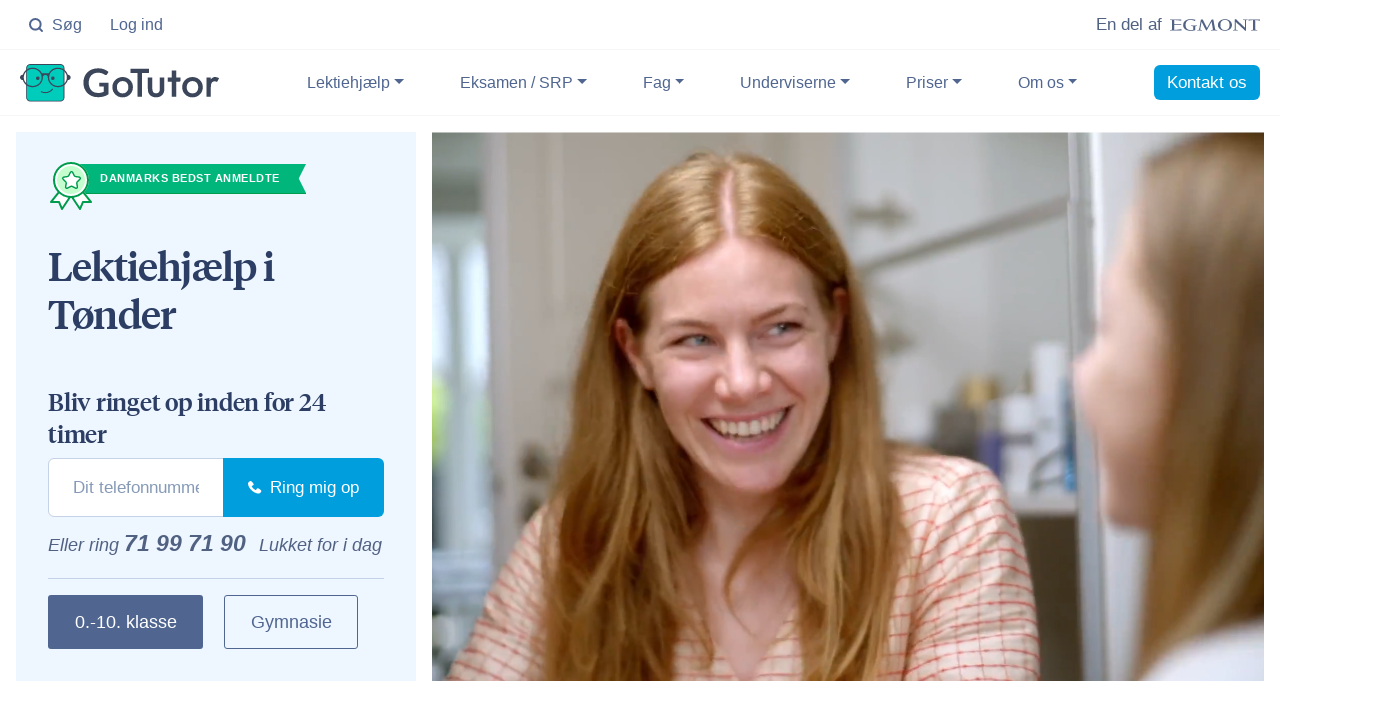

--- FILE ---
content_type: text/html; charset=UTF-8
request_url: https://gotutor.dk/services/lektiehjaelp/byer/toender
body_size: 27712
content:
<!DOCTYPE html>
<html lang="da-DK">
<head>
    <meta charset="UTF-8">
    <meta http-equiv="X-UA-Compatible" content="IE=edge,chrome=1">
    <meta http-equiv="Content-Type" content="text/html; charset=utf-8">
    <meta name="viewport" content="width=device-width, initial-scale=1, shrink-to-fit=no">
    <meta name="csrf-token" content="BX90vSSIh2DaSHYGAeH3DDpU7FSG2dFQCfi06w31">
    <meta name="theme-color" content="#35b1ec">
    <title>Lektiehjælp i Tønder - få skræddersyet lektiehjælp - GoTutor</title>
    <meta name="description" content="Søger du lektiehjælp i Tønder? GoTutor har landets bedste undervisere tilknyttet, der kan hjælpe dig med dine udfordringer!">
    <meta name="referrer" content="no-referrer-when-downgrade">
    <meta name="robots" content="all">
    <meta content="https://www.facebook.com/GoTutor.dk/about/" property="fb:profile_id">
    <meta content="da_dk" property="og:locale">
    <meta content="GoTutor" property="og:site_name">
    <meta content="website" property="og:type">
    <meta content="https://gotutor.dk/services/lektiehjaelp/byer/toender" property="og:url">
    <meta content="Lektiehjælp i Tønder - få skræddersyet lektiehjælp" property="og:title">
    <meta content="Søger du lektiehjælp i Tønder? GoTutor har landets bedste undervisere tilknyttet, der kan hjælpe dig med dine udfordringer!" property="og:description">
    <meta content="https://gotutor.dk/img/@1/maalrettet-lektiehjaelp-til-dit-barn.jpg" property="og:image">
    <meta content="1200" property="og:image:width">
    <meta content="630" property="og:image:height">
    <meta name="twitter:card" content="summary_large_image">
    <meta name="twitter:site" content="@gotutor_dk">
    <meta name="twitter:creator" content="@gotutor_dk">
    <meta name="twitter:title" content="Lektiehjælp i Tønder - få skræddersyet lektiehjælp">
    <meta name="twitter:description" content="Søger du lektiehjælp i Tønder? GoTutor har landets bedste undervisere tilknyttet, der kan hjælpe dig med dine udfordringer!">
    <meta name="twitter:image" content="https://gotutor.dk/img/@1/maalrettet-lektiehjaelp-til-dit-barn.jpg">
    <meta name="google-site-verification" content="iOTQ6dZXDDgD888I1MkGqB9JrSpGU-2V9KiHGVxspes">
    <link href="https://gotutor.dk/services/lektiehjaelp/byer/toender" rel="canonical">
    <link href="https://gotutor.dk/" rel="home">
        <link rel="icon" type="image/png" href="/img/favicon-32x32.png" sizes="32x32">
    <link rel="icon" type="image/png" href="/img/favicon-16x16.png" sizes="16x16">

    <link rel="preconnect" href="https://widget.trustpilot.com">
    <link rel="preconnect" href="https://player.vimeo.com">
    <link rel="preconnect" href="https://i.vimeocdn.com">
    <link rel="preconnect" href="https://f.vimeocdn.com">
    <link rel="preconnect" href="https://fresnel.vimeocdn.com">

    <link href="/css/app.css?id=ecc6d666ee36315d2e125fba5ccab9d2" rel='stylesheet' type='text/css'>
    <script>!function(){"use strict";function l(e){for(var t=e,r=0,n=document.cookie.split(";");r<n.length;r++){var o=n[r].split("=");if(o[0].trim()===t)return o[1]}}function s(e){return localStorage.getItem(e)}function u(e){return window[e]}function d(e,t){e=document.querySelector(e);return t?null==e?void 0:e.getAttribute(t):null==e?void 0:e.textContent}var e=window,t=document,r="script",n="dataLayer",o="GTM-MQ42LVG",a="https://sst.gotutor.dk",i="",c="ugbjhhfm",E="cookie",I="cookie_keeper",v="",g=!1;try{var g=!!E&&(m=navigator.userAgent,!!(m=new RegExp("Version/([0-9._]+)(.*Mobile)?.*Safari.*").exec(m)))&&16.4<=parseFloat(m[1]),A="stapeUserId"===E,f=g&&!A?function(e,t,r){void 0===t&&(t="");var n={cookie:l,localStorage:s,jsVariable:u,cssSelector:d},t=Array.isArray(t)?t:[t];if(e&&n[e])for(var o=n[e],a=0,i=t;a<i.length;a++){var c=i[a],c=r?o(c,r):o(c);if(c)return c}else console.warn("invalid uid source",e)}(E,I,v):void 0;g=g&&(!!f||A)}catch(e){console.error(e)}var m=e,E=(m[n]=m[n]||[],m[n].push({"gtm.start":(new Date).getTime(),event:"gtm.js"}),t.getElementsByTagName(r)[0]),I="dataLayer"===n?"":"&l="+n,v=f?"&bi="+encodeURIComponent(f):"",A=t.createElement(r),e=g?"kp"+c:c,n=!g&&i?i:a;A.async=!0,A.src=n+"/"+e+".js?id="+o+I+v,null!=(f=E.parentNode)&&f.insertBefore(A,E)}();</script>
</head>
<body class="">
    <noscript><iframe src="https://sst.gotutor.dk/ns.html?id=GTM-MQ42LVG" height="0" width="0" style="display:none;visibility:hidden"></iframe></noscript>

    <header id="header-main">

    <div id="navbar-top-main" class="navbar-top py-1 navbar-light bg-white navbar-border">
        <div class="container-fluid max-w-1920">
            <div class="navbar-nav align-items-center">
                <div>
                    <ul class="nav">
                        <li class="nav-item mr-3 d-none d-md-inline">
                            <a href="#" class="nav-link" data-action="omnisearch-open" data-target="#omnisearch">
                                <svg xmlns="http://www.w3.org/2000/svg" class="mr-1" width="1em" height="1em" viewBox="0 0 24 24" fill="none" stroke="currentColor" stroke-width="3" stroke-linecap="round" stroke-linejoin="round"><circle cx="11" cy="11" r="8"></circle><line x1="21" y1="21" x2="16.65" y2="16.65"></line></svg>
                                Søg
                            </a>
                        </li>
                        <li class="nav-item">
                            <a class="nav-link pr-0" href="/platform" title="Log ind på din læringsplatform">Log ind</a>
                        </li>
                    </ul>
                </div>
                <a href="/om-os/en-del-af-egmont" title="Vi er en del af Egmont" class="text-reset ml-auto d-flex flex-row justify-content-end align-items-center">
                    <p class="mb-0">En del af</p>
                    <svg xmlns="http://www.w3.org/2000/svg" width="90" height="12" class="ml-2" viewBox="0 0 1000 129.821"><g fill="#506183"><path d="M559.907 64.824c0 30.786 13.387 56.489 50.762 56.489 37.373 0 50.752-25.703 50.752-56.489 0-30.771-13.379-56.467-50.752-56.467-37.376 0-50.762 25.696-50.762 56.467zm-27.19 0c0-43.8 42.67-64.773 77.951-64.773s77.943 20.974 77.943 64.773c0 43.811-42.662 64.785-77.943 64.785s-77.951-20.974-77.951-64.785M401.132 126.539l-50.327-99.224-15.897 90.386 20.157 4.07v4.768h-53.384v-4.768l21.421-4.07L343.509 2.979h20.198l47.751 94.498 52.645-94.498h17.298l21.119 114.722 22.752 4.07v4.768h-69.755v-4.768l21.568-4.07-14.74-90.802-54.354 99.64zM719.155 1.467h14.818l100.342 94.655V11.828l-22.879-3.994V2.979h51.744v4.855l-17.91 3.994V128.05h-10.703L730.094 30.374v87.327l23.498 4.07v4.768H698.67l.038-4.768 20.447-4.07zM46.464 119.086V66.197h77.593v-8.456H46.464V10.132h3.483c23.007 0 74.729 6.997 74.729 6.997V2.979H0v4.855l22.079 3.994v105.873L0 121.771v4.769h126.513v-15.55s-59.269 8.09-74.752 8.09l-5.297.006zM233.134 69.62v4.836l23.877 4.928v39.018c-7.543 1.685-16.645 2.857-30.759 2.857-35.107 0-53.291-21.996-53.291-55.263 0-44.287 24.885-57.457 54.251-57.457 20.001 0 40.097 7.311 50.477 13.347l4.773-14.744C267.057 3.053 245.954 0 224.973 0c-32.365 0-79.309 16.535-79.309 67.188 0 40.054 38.519 62.633 80.587 62.633 17.932 0 29.871-1.503 54.42-6.595V79.384l19.266-4.928V69.62h-66.803zM1000 2.979v14.378s-32.488-6.969-48.275-6.969h-4.186v107.313l22.877 4.069v4.769h-69.893v-4.769l22.814-4.069V10.388h-4.193c-15.756 0-48.244 6.969-48.244 6.969V2.979H1000z"/></g></svg>
                </a>
            </div>
        </div>
    </div>

    <nav class="navbar navbar-main navbar-expand-lg navbar-sticky navbar-light bg-white navbar-border" id="navbar-main">
        <div class="container-fluid max-w-1920">
            <a class="navbar-brand text-center" href="/" title="Gå til forsiden">
                <svg aria-labelledby="gotutor-logo-title" id="mascot-logo" role="img" viewBox="0 0 445 86" xmlns="http://www.w3.org/2000/svg"><title id="gotutor-logo-title">GoTutor</title><g fill-rule="nonzero" fill="none"><path d="M90.311 83.996H23.05c-4.57 0-8.246-3.713-8.246-8.329V9.333c0-4.616 3.676-8.33 8.246-8.33H90.31c4.57 0 8.247 3.714 8.247 8.33v66.334c-.1 4.616-3.776 8.33-8.247 8.33Z" fill="#00CCBC"/><path d="M90.311 85H23.05c-5.067 0-9.24-4.215-9.24-9.333V9.333C13.81 4.215 17.983 0 23.05 0H90.31c5.067 0 9.24 4.215 9.24 9.333v66.334c-.1 5.118-4.173 9.333-9.24 9.333ZM22.951 2.107c-3.975 0-7.253 3.312-7.253 7.326v66.334c0 4.015 3.278 7.326 7.252 7.326h67.262c3.974 0 7.253-3.311 7.253-7.326V9.433c0-4.014-3.279-7.326-7.253-7.326H22.95Z" fill="#3C465A"/><ellipse fill="#3C465A" cx="39.84" cy="32.214" rx="4.073" ry="4.115"/><ellipse fill="#3C465A" cx="73.422" cy="32.214" rx="4.073" ry="4.115"/><path d="M113.262 30.407c0-3.311-2.881-5.92-6.458-6.222C104.022 14.953 95.279 8.23 84.946 8.23c-8.941 0-16.69 5.018-20.466 12.444H48.782C45.106 13.347 37.257 8.229 28.315 8.229c-10.332 0-19.075 6.724-21.857 15.956C2.88 24.386 0 27.095 0 30.407c0 3.312 2.881 5.921 6.458 6.222 2.782 9.233 11.525 15.957 21.857 15.957 12.519 0 22.752-9.935 22.752-22.179 0-3.11 2.484-5.62 5.564-5.62s5.564 2.51 5.564 5.62c0 12.244 10.233 22.179 22.751 22.179 10.333 0 19.076-6.724 21.858-15.957 3.676-.3 6.458-2.91 6.458-6.222ZM28.315 49.675c-10.928 0-19.87-8.63-19.87-19.268 0-10.637 8.942-19.268 19.87-19.268 10.93 0 19.871 8.63 19.871 19.268s-8.942 19.268-19.87 19.268Zm56.631 0c-10.928 0-19.87-8.63-19.87-19.268 0-10.637 8.942-19.268 19.87-19.268 10.93 0 19.87 8.63 19.87 19.268s-8.841 19.268-19.87 19.268ZM56.63 66.033c-3.278 0-6.457-.702-9.438-2.208-.596-.3-.794-1.003-.496-1.605.298-.603.993-.803 1.59-.502 2.582 1.304 5.464 1.907 8.444 1.907 5.961 0 11.426-2.71 15.102-7.326.397-.502 1.093-.602 1.59-.201.496.401.596 1.104.198 1.606-4.173 5.318-10.332 8.33-16.99 8.33Z" fill="#3C465A"/><g fill="#3C465A"><path d="M174.761 65.531c2.683 0 4.968-.2 6.955-.702s3.875-1.204 5.663-2.007V51.18h-7.948c-.795 0-1.391-.201-1.789-.602-.397-.402-.695-.904-.695-1.606v-6.724h21.162V68.14c-1.59 1.205-3.279 2.208-5.067 3.111-1.788.904-3.577 1.606-5.564 2.108s-4.073 1.003-6.358 1.305c-2.285.3-4.67.4-7.352.4-4.67 0-8.942-.802-12.817-2.408-3.875-1.605-7.253-3.913-10.134-6.723-2.881-2.91-5.067-6.323-6.656-10.337-1.59-4.014-2.385-8.43-2.385-13.146 0-4.817.795-9.233 2.285-13.247 1.59-4.014 3.776-7.426 6.657-10.336 2.881-2.91 6.358-5.118 10.432-6.724 4.073-1.606 8.643-2.409 13.71-2.409 5.167 0 9.737.803 13.512 2.309 3.776 1.505 7.054 3.612 9.638 6.02l-3.478 5.42c-.695 1.104-1.59 1.606-2.682 1.606-.696 0-1.391-.201-2.186-.703-.894-.602-1.888-1.104-2.881-1.706-.994-.602-2.087-1.003-3.279-1.505-1.192-.402-2.484-.703-3.974-1.004-1.49-.3-3.18-.401-5.166-.401-3.18 0-5.961.502-8.545 1.605a18.794 18.794 0 0 0-6.458 4.516c-1.788 2.007-3.179 4.316-4.172 7.126-.994 2.81-1.49 5.92-1.49 9.332 0 3.714.496 6.925 1.589 9.835a21.19 21.19 0 0 0 4.272 7.326c1.888 2.007 4.074 3.512 6.557 4.516 2.484 1.004 5.564 1.505 8.644 1.505ZM273.02 20.573v53.69h-10.332v-53.69H246.99v-9.835h41.728v7.526c0 1.305-.993 2.309-2.285 2.309h-13.81.398ZM295.872 30.608v24.988c0 7.226 2.782 10.838 8.445 10.838s8.445-3.612 8.445-10.838V30.608h9.935v25.29c0 3.512-.397 6.522-1.292 9.031-.794 2.308-2.285 4.315-4.272 6.122-3.378 2.91-7.65 4.415-12.816 4.415-5.167 0-9.439-1.505-12.817-4.415-2.086-1.807-3.576-3.914-4.371-6.122-.795-2.007-1.192-5.018-1.192-9.032V30.608h9.935ZM402.08 36.128c-4.471-4.416-9.936-6.624-16.393-6.624-6.458 0-11.823 2.208-16.294 6.624-4.471 4.415-6.657 9.734-6.657 16.056 0 6.724 2.186 12.243 6.557 16.659 4.372 4.516 9.836 6.724 16.294 6.724 6.557 0 12.022-2.208 16.493-6.624 4.47-4.415 6.656-9.935 6.656-16.458 0-6.523-2.185-11.942-6.656-16.357Zm-7.054 26.593c-2.285 2.51-5.465 3.814-9.34 3.814-3.874 0-6.954-1.305-9.339-3.814-2.285-2.508-3.477-6.02-3.477-10.336 0-4.014 1.192-7.326 3.577-9.935 2.384-2.61 5.464-3.814 9.24-3.814 3.874 0 6.954 1.305 9.339 3.814 2.285 2.509 3.477 5.92 3.477 10.136 0 4.214-1.093 7.526-3.477 10.135ZM245.898 36.128c-4.471-4.416-9.936-6.624-16.394-6.624-6.458 0-11.823 2.208-16.293 6.624-4.471 4.415-6.657 9.734-6.657 16.056 0 6.724 2.186 12.243 6.557 16.659 4.372 4.516 9.836 6.724 16.294 6.724 6.557 0 12.022-2.208 16.493-6.624 4.47-4.415 6.656-9.935 6.656-16.458 0-6.523-2.186-11.942-6.656-16.357Zm-7.055 26.593c-2.285 2.51-5.464 3.814-9.339 3.814-3.874 0-6.954-1.305-9.339-3.814-2.285-2.508-3.477-6.02-3.477-10.336 0-4.014 1.192-7.326 3.577-9.935 2.384-2.61 5.464-3.814 9.24-3.814 3.874 0 6.954 1.305 9.338 3.814 2.286 2.509 3.478 5.92 3.478 10.136 0 4.214-1.093 7.526-3.478 10.135ZM416.784 30.608h9.935v3.914c1.788-1.907 3.477-3.312 4.868-4.014 1.49-.703 3.18-1.104 5.167-1.104 2.583 0 5.365.903 8.246 2.609l-3.477 7.025a2.277 2.277 0 0 1-2.98 1.003c-1.193-.602-2.385-.903-3.578-.903-5.464 0-8.147 4.115-8.147 12.444v22.58h-9.935V30.608h-.1ZM330.148 30.608v9.433h9.34v34.221h9.935v-34.22h7.054c1.291 0 2.285-1.004 2.285-2.309v-7.125h-9.34V14.652h-9.934v15.956h-9.34Z"/></g></g></svg>
            </a>
            <button class="navbar-toggler" type="button" data-toggle="collapse" data-target="#navbar-main-collapse" aria-controls="navbar-main-collapse" aria-expanded="false" aria-label="Toggle navigation">
                <span class="navbar-toggler-icon"></span>
            </button>
            <div class="collapse navbar-collapse navbar-collapse-overlay" id="navbar-main-collapse">
                <div class="collapse-header align-items-center">
                    <div class="col-12 text-right">
                        <button class="navbar-toggler" type="button" data-toggle="collapse" data-target="#navbar-main-collapse" aria-controls="navbar-main-collapse" aria-expanded="false" aria-label="Toggle navigation"><svg xmlns="http://www.w3.org/2000/svg" width="1em" height="1em" viewBox="0 0 24 24" fill="none" stroke="currentColor" stroke-width="2" stroke-linecap="round" stroke-linejoin="round" class="feather feather-x"><line x1="18" y1="6" x2="6" y2="18"></line><line x1="6" y1="6" x2="18" y2="18"></line></svg></button>
                    </div>
                </div>
                <ul class="navbar-nav ml-auto">
                    <li class="nav-item dropdown dropdown-animate" data-toggle="hover">
                        <a class="nav-link dropdown-toggle" data-toggle="dropdown" href="#" aria-haspopup="true" aria-expanded="false">Lektiehjælp</a>
                        <div class="dropdown-menu dropdown-menu-md p-0">
                            <div class="list-group list-group-flush">
                                <a href="/services/lektiehjaelp/folkeskole" class="list-group-item list-group-item-action border-bottom" role="button" title="Lektiehjælp i folkeskolen">
                                    <div class="media d-flex align-items-center">
                                        <svg width="38" height="38" viewBox="0 0 48 48" xmlns="http://www.w3.org/2000/svg"><g fill="none" fill-rule="evenodd"><path d="M24 48c13.255 0 24-10.745 24-24S37.255 0 24 0 0 10.745 0 24s10.745 24 24 24zm0-2C11.85 46 2 36.15 2 24S11.85 2 24 2s22 9.85 22 22-9.85 22-22 22z" fill="#00F" fill-rule="nonzero"></path><path d="M24 5c10.493 0 19 8.507 19 19s-8.507 19-19 19S5 34.493 5 24 13.507 5 24 5zm0 5a7 7 0 100 14 7 7 0 000-14z" fill="#DAE7FF"></path><path d="M26.789 28c4.84 0 9.359 2.419 12.043 6.445a1 1 0 11-1.664 1.11A12.474 12.474 0 0026.788 30h-5.577c-4.17 0-8.065 2.084-10.379 5.555a1 1 0 11-1.664-1.11A14.474 14.474 0 0121.21 28h5.578zM24 9a8 8 0 110 16 8 8 0 010-16zm0 2a6 6 0 100 12 6 6 0 000-12z" fill="#7F7FFF" fill-rule="nonzero"></path></g></svg>
                                        <div class="media-body ml-3">
                                            <p class="lead text-dark font-weight-bold mb-0">Folkeskolen</p>
                                            <small class="text-sm text-muted mb-0">Individuel hjælp til elever i 0.-10. klasse</small>
                                        </div>
                                    </div>
                                </a>
                                <a href="/services/lektiehjaelp/gymnasie" class="list-group-item list-group-item-action border-bottom" role="button" title="Lektiehjælp i gymnasiet">
                                    <div class="media d-flex align-items-center">
                                        <svg width="38" height="38" viewBox="0 0 48 48" xmlns="http://www.w3.org/2000/svg"><g fill="none" fill-rule="evenodd"><path d="M11 0h16.343a5 5 0 013.344 1.282l.192.182 9.657 9.657a5 5 0 011.457 3.271l.007.265V24a1 1 0 01-1.993.117L40 24v-9.343a3 3 0 00-.743-1.977l-.136-.144-9.657-9.657a3 3 0 00-1.923-.872L27.343 2H11a3 3 0 00-2.995 2.824L8 5v38a3 3 0 002.824 2.995L11 46h9a1 1 0 01.117 1.993L20 48h-9a5 5 0 01-4.995-4.783L6 43V5A5 5 0 0110.783.005L11 0h16.343H11zm30.119 28.705l2.174 2.174a3 3 0 010 4.242L40.714 37.7l-.007.008a1.02 1.02 0 01-.008.008l-8.82 8.82A5 5 0 0128.343 48h-3.395a1 1 0 01-1-1v-3.339a5 5 0 011.471-3.542L36.88 28.701a3 3 0 014.239.004zm-6.129 4.7l-8.159 8.13a3 3 0 00-.883 2.126V46h2.395a3 3 0 002.121-.879L38.585 37l-3.595-3.595zm3.302-3.288l-1.884 1.876L40 35.585l1.879-1.878a1 1 0 000-1.414l-2.174-2.174a1 1 0 00-1.413-.002z" fill="#00F" fill-rule="nonzero"/><path d="M13 5h13.172a2 2 0 011.414.586l8.828 8.828A2 2 0 0137 15.828v7.344a2 2 0 01-.586 1.414L18.586 42.414a2 2 0 01-1.414.586H13a2 2 0 01-2-2V7a2 2 0 012-2z" fill="#DAE7FF"/><path d="M27 26a1 1 0 010 2H16a1 1 0 010-2h11zm-11-5h16a1 1 0 01.117 1.993L32 23H16a1 1 0 01-.117-1.993L16 21h16-16zm0-5h16a1 1 0 01.117 1.993L32 18H16a1 1 0 01-.117-1.993L16 16h16-16z" fill="#7F7FFF" fill-rule="nonzero"/></g></svg>
                                        <div class="media-body ml-3">
                                            <p class="lead text-dark font-weight-bold mb-0">Gymnasiet</p>
                                            <small class="text-sm text-muted mb-0">Målrettet hjælp til elever på gymnasiet</small>
                                        </div>
                                    </div>
                                </a>
                            </div>
                            <div class="dropdown-menu-links rounded-bottom delimiter-top py-4 px-5">
                                <a href="/services/lektiehjaelp/folkeskole" class="dropdown-item d-lg-none" title="Lektiehjælp i folkeskolen">Lektiehjælp i folkeskolen</a>
                                <a href="/services/lektiehjaelp/gymnasie" class="dropdown-item d-lg-none" title="Lektiehjælp i gymnasiet">Lektiehjælp i gymnasiet</a>
                                <a href="/services/hjaelp-til-ordblinde" class="dropdown-item" title="Hjælp til ordblinde">Hjælp til ordblinde</a>
                                <a href="/services/lektiehjaelp" class="dropdown-item" title="Lektiehjælp ved GoTutor">Lektiehjælp ved GoTutor</a>
                            </div>
                        </div>
                    </li>
                                        <li class="nav-item dropdown dropdown-animate" data-toggle="hover">
                        <a class="nav-link dropdown-toggle" data-toggle="dropdown" href="#" aria-haspopup="true" aria-expanded="false">Eksamen / SRP</a>
                        <div class="dropdown-menu dropdown-menu-md p-0">
                            <div class="list-group list-group-flush rounded-bottom">
                                <a href="/services/eksamenshjaelp" class="list-group-item list-group-item-action border-bottom" role="button" title="Vi har den bedste eksamenshælp">
                                    <div class="media d-flex align-items-center">
                                        <svg width="38" height="38" viewBox="0 0 48 48" xmlns="http://www.w3.org/2000/svg"><g fill="none" fill-rule="evenodd"><path d="M28 0a1 1 0 01.117 1.993L28 2h-3v2.022c4.817.216 9.23 1.98 12.756 4.808l2.537-2.537a1 1 0 011.414 1.414l-2.445 2.447A21.936 21.936 0 0146 26c0 12.15-9.85 22-22 22S2 38.15 2 26C2 14.185 11.314 4.545 23 4.022V2h-3a1 1 0 01-.993-.883L19 1a1 1 0 01.883-.993L20 0h8zm-4 6C12.954 6 4 14.954 4 26s8.954 20 20 20 20-8.954 20-20S35.046 6 24 6z" fill="#00F" fill-rule="nonzero"></path><path d="M24 9c9.389 0 17 7.611 17 17s-7.611 17-17 17S7 35.389 7 26 14.611 9 24 9zm0 14a3 3 0 100 6 3 3 0 000-6z" fill="#DAE7FF"></path><path d="M33.707 16.293a1 1 0 01.083 1.32l-.083.094-6.26 6.262a4 4 0 01-5.478 5.478l-1.262 1.26a1 1 0 01-1.497-1.32l.083-.094 1.26-1.262a4 4 0 015.478-5.478l6.262-6.26a1 1 0 011.414 0zM24 24a2 2 0 100 4 2 2 0 000-4zm0-12a1 1 0 010 2c-6.627 0-12 5.373-12 12a1 1 0 01-2 0c0-7.732 6.268-14 14-14z" fill="#7F7FFF" fill-rule="nonzero"></path></g></svg>
                                        <div class="media-body ml-3">
                                            <p class="lead text-dark font-weight-bold mb-0">Hjælp til eksamen</p>
                                            <small class="text-sm text-muted mb-0">Intensiv hjælp til eksamen og prøver</small>
                                        </div>
                                    </div>
                                </a>
                                <a href="/services/opgavevejledning/gymnasie/opgaver/srp" class="list-group-item list-group-item-action" role="button" title="Få hjælp til SRP, SSO og SOP">
                                    <div class="media d-flex align-items-center">
                                        <svg width="38" height="38" viewBox="0 0 48 48" xmlns="http://www.w3.org/2000/svg"><g fill="none" fill-rule="evenodd"><path d="M11 0h16.343a5 5 0 013.344 1.282l.192.182 9.657 9.657a5 5 0 011.457 3.271l.007.265V24a1 1 0 01-1.993.117L40 24v-9.343a3 3 0 00-.743-1.977l-.136-.144-9.657-9.657a3 3 0 00-1.923-.872L27.343 2H11a3 3 0 00-2.995 2.824L8 5v38a3 3 0 002.824 2.995L11 46h9a1 1 0 01.117 1.993L20 48h-9a5 5 0 01-4.995-4.783L6 43V5A5 5 0 0110.783.005L11 0h16.343H11zm30.119 28.705l2.174 2.174a3 3 0 010 4.242L40.714 37.7l-.007.008a1.02 1.02 0 01-.008.008l-8.82 8.82A5 5 0 0128.343 48h-3.395a1 1 0 01-1-1v-3.339a5 5 0 011.471-3.542L36.88 28.701a3 3 0 014.239.004zm-6.129 4.7l-8.159 8.13a3 3 0 00-.883 2.126V46h2.395a3 3 0 002.121-.879L38.585 37l-3.595-3.595zm3.302-3.288l-1.884 1.876L40 35.585l1.879-1.878a1 1 0 000-1.414l-2.174-2.174a1 1 0 00-1.413-.002z" fill="#00F" fill-rule="nonzero"/><path d="M13 5h13.172a2 2 0 011.414.586l8.828 8.828A2 2 0 0137 15.828v7.344a2 2 0 01-.586 1.414L18.586 42.414a2 2 0 01-1.414.586H13a2 2 0 01-2-2V7a2 2 0 012-2z" fill="#DAE7FF"/><path d="M27 26a1 1 0 010 2H16a1 1 0 010-2h11zm-11-5h16a1 1 0 01.117 1.993L32 23H16a1 1 0 01-.117-1.993L16 21h16-16zm0-5h16a1 1 0 01.117 1.993L32 18H16a1 1 0 01-.117-1.993L16 16h16-16z" fill="#7F7FFF" fill-rule="nonzero"/></g></svg>
                                        <div class="media-body ml-3">
                                            <p class="lead text-dark font-weight-bold mb-0">Hjælp til SRP, SSO og SOP</p>
                                            <small class="text-sm text-muted mb-0">Skræddersyet hjælp til disse opgaver</small>
                                        </div>
                                    </div>
                                </a>
                            </div>
                            <div class="dropdown-menu-links rounded-bottom delimiter-top py-4 px-5 d-lg-none">
                                <a href="/services/eksamenshjaelp" class="dropdown-item d-lg-none" title="Hjælp til eksamen">Hjælp til eksamen</a>
                                <a href="/services/opgavevejledning/gymnasie/opgaver/srp" class="dropdown-item d-lg-none" title="Hjælp til SRP, SSO og SOP">Hjælp til SRP, SSO og SOP</a>
                            </div>
                        </div>
                    </li>
                                        <li class="nav-item dropdown dropdown-animate" data-toggle="hover">
                        <a class="nav-link dropdown-toggle" href="#" role="button" data-toggle="dropdown" aria-haspopup="true" aria-expanded="false">Fag</a>
                        <div class="dropdown-menu dropdown-menu-md overflow-hidden p-0">
                            <div class="list-group list-group-flush">
                                <a href="/lektiehjaelp/matematik" class="list-group-item list-group-item-action border-bottom" role="button" title="Læs mere om lektiehjælp i matematik">
                                    <div class="media d-flex align-items-center">
                                        <svg width="38" height="38"><use xmlns:xlink="http://www.w3.org/1999/xlink" xlink:href="#matematik"></use></svg>
                                        <div class="media-body ml-3">
                                            <p class="lead text-dark font-weight-bold mb-0">Matematik</p>
                                            <small class="text-sm text-muted mb-0">Knæk koden til matematik</small>
                                        </div>
                                    </div>
                                </a>
                                <a href="/lektiehjaelp/dansk" class="list-group-item list-group-item-action border-bottom" role="button" title="Læs mere om lektiehjælp i dansk">
                                    <div class="media d-flex align-items-center">
                                        <svg width="38" height="38"><use xmlns:xlink="http://www.w3.org/1999/xlink" xlink:href="#dansk"></use></svg>
                                        <div class="media-body ml-3">
                                            <p class="lead text-dark font-weight-bold mb-0">Dansk</p>
                                            <small class="text-sm text-muted mb-0">Få individuel hjælp til dansk</small>
                                        </div>
                                    </div>
                                </a>
                                <a href="/lektiehjaelp/engelsk" class="list-group-item list-group-item-action border-bottom" role="button" title="Læs mere om lektiehjælp i engelsk">
                                    <div class="media d-flex align-items-center">
                                        <svg width="38" height="38"><use xmlns:xlink="http://www.w3.org/1999/xlink" xlink:href="#engelsk"></use></svg>
                                        <div class="media-body ml-3">
                                            <p class="lead text-dark font-weight-bold mb-0">Engelsk</p>
                                            <small class="text-sm text-muted mb-0">Målrettet hjælp til engelsk</small>
                                        </div>
                                    </div>
                                </a>
                            </div>
                            <div class="dropdown-menu-links rounded-bottom delimiter-top py-4 px-5">
                                <a href="/lektiehjaelp/matematik" class="dropdown-item d-lg-none" title="Læs mere om lektiehjælp i matematik">Hjælp til matematik</a>
                                <a href="/lektiehjaelp/dansk" class="dropdown-item d-lg-none" title="Læs mere om lektiehjælp i dansk">Hjælp til dansk</a>
                                <a href="/lektiehjaelp/engelsk" class="dropdown-item d-lg-none" title="Læs mere om lektiehjælp i engelsk">Hjælp til engelsk</a>
                                <a href="/services/lektiehjaelp/fag" class="dropdown-item" title="Læs mere om lektiehjælp i andre fag">Se alle fag</a>
                            </div>
                        </div>
                    </li>
                    <li class="nav-item dropdown dropdown-animate" data-toggle="hover">
                        <a class="nav-link dropdown-toggle" href="#" role="button" data-toggle="dropdown" aria-haspopup="true" aria-expanded="false">Underviserne</a>
                        <div class="dropdown-menu dropdown-menu-md p-0">
                            <div class="list-group list-group-flush">
                                <a href="/om-os/undervisere" class="list-group-item list-group-item-action border-bottom" role="button" title="Mød vores undervisere">
                                    <div class="media d-flex align-items-center">
                                        <svg width="38" height="38" viewBox="0 0 48 48" xmlns="http://www.w3.org/2000/svg"><g fill="none" fill-rule="evenodd"><path d="M24 48c13.255 0 24-10.745 24-24S37.255 0 24 0 0 10.745 0 24s10.745 24 24 24zm0-2C11.85 46 2 36.15 2 24S11.85 2 24 2s22 9.85 22 22-9.85 22-22 22z" fill="#00F" fill-rule="nonzero"></path><path d="M24 5c10.493 0 19 8.507 19 19s-8.507 19-19 19S5 34.493 5 24 13.507 5 24 5zm0 5a7 7 0 100 14 7 7 0 000-14z" fill="#DAE7FF"></path><path d="M26.789 28c4.84 0 9.359 2.419 12.043 6.445a1 1 0 11-1.664 1.11A12.474 12.474 0 0026.788 30h-5.577c-4.17 0-8.065 2.084-10.379 5.555a1 1 0 11-1.664-1.11A14.474 14.474 0 0121.21 28h5.578zM24 9a8 8 0 110 16 8 8 0 010-16zm0 2a6 6 0 100 12 6 6 0 000-12z" fill="#7F7FFF" fill-rule="nonzero"></path></g></svg>
                                        <div class="media-body ml-3">
                                            <p class="lead text-dark font-weight-bold mb-0">Mød vores undervisere</p>
                                            <small class="text-sm text-muted mb-0">De bedste lektiehjælpere</small>
                                        </div>
                                    </div>
                                </a>
                                <a href="/om-os/screening-af-undervisere" class="list-group-item list-group-item-action border-bottom" role="button" title="Læs mere om hvordan vi udvælger og screener undervisere">
                                    <div class="media d-flex align-items-center">
                                        <svg width="38" height="38" viewBox="0 0 48 48" xmlns="http://www.w3.org/2000/svg"><g fill="none" fill-rule="evenodd"><path d="M38 8a2 2 0 012 2v28a2 2 0 01-2 2H10a2 2 0 01-2-2V10a2 2 0 012-2h28zm-7 18a5 5 0 100 10 5 5 0 000-10zM17 12a5 5 0 100 10 5 5 0 000-10z" fill="#DAE7FF"></path><path d="M31 25a6 6 0 11-5.917 7H16a1 1 0 010-2h9.083A6.002 6.002 0 0131 25zm0 2a4 4 0 100 8 4 4 0 000-8zM17 11a6.002 6.002 0 015.917 5H32a1 1 0 01.117 1.993L32 18h-9.083A6.002 6.002 0 0111 17a6 6 0 016-6zm0 2a4 4 0 100 8 4 4 0 000-8z" fill="#7F7FFF" fill-rule="nonzero"></path><path d="M8 3h32a5 5 0 015 5v32a5 5 0 01-5 5H8a5 5 0 01-5-5V8a5 5 0 015-5zm0 2a3 3 0 00-3 3v32a3 3 0 003 3h32a3 3 0 003-3V8a3 3 0 00-3-3H8z" fill="#00F" fill-rule="nonzero"></path></g></svg>
                                        <div class="media-body ml-3">
                                            <p class="lead text-dark font-weight-bold mb-0">Udvælgelse og screening</p>
                                            <small class="text-sm text-muted mb-0">Processen hos GoTutor</small>
                                        </div>
                                    </div>
                                </a>
                                <a href="/om-os/undervisere/certificering" class="list-group-item list-group-item-action border-bottom" role="button" title="Sådan uddanner GoTutor underviserne">
                                    <div class="media d-flex align-items-center">
                                        <svg width="38" height="38" viewBox="0 0 48 48" xmlns="http://www.w3.org/2000/svg"><g fill="none" fill-rule="evenodd"><path d="M28.553 6.106l.894 1.788A2 2 0 0031.237 9H35a2 2 0 012 2v14.045A11.15 11.15 0 0036 25c-6.075 0-11 4.925-11 11 0 2.66.944 5.1 2.516 7.002L13 43a2 2 0 01-2-2V11a2 2 0 012-2h3.764a2 2 0 001.789-1.106l.894-1.788A2 2 0 0121.237 5h5.527a2 2 0 011.789 1.106z" fill="#DAE7FF"></path><path d="M40.293 32.293a1 1 0 111.414 1.414l-6.002 6a1 1 0 01-1.415 0l-2.997-3a1 1 0 011.414-1.414l2.291 2.293 5.295-5.293zM17 29h4a1 1 0 01.117 1.993L21 31h-4a1 1 0 01-.117-1.993L17 29h4-4zm7-5a1 1 0 01.117 1.993L24 26h-7a1 1 0 01-.117-1.993L17 24h7zm7-5a1 1 0 01.117 1.993L31 21H17a1 1 0 01-.117-1.993L17 19h14zm0-5a1 1 0 01.117 1.993L31 16H17a1 1 0 01-.117-1.993L17 14h14z" fill="#7F7FFF" fill-rule="nonzero"></path><path d="M11 48a5 5 0 01-5-5V9a5 5 0 015-5h3.764a1 1 0 00.894-.553l.448-.894A4.618 4.618 0 0120.236 0h7.528c1.75 0 3.348.988 4.13 2.553l.448.894a1 1 0 00.894.553H37a5 5 0 015 5l.001 16.606A11.995 11.995 0 0148 36c0 6.627-5.373 12-12 12H11zM27.949 2.007L27.764 2h-7.528c-.992 0-1.898.56-2.342 1.447l-.447.895A3 3 0 0114.764 6H11a3 3 0 00-3 3v34a3 3 0 003 3l18.366.001A11.989 11.989 0 0124 36c0-6.627 5.373-12 12-12 1.403 0 2.75.24 4 .683V9a3 3 0 00-3-3h-3.764a3 3 0 01-2.683-1.658l-.447-.895A2.618 2.618 0 0027.764 2l.185.007zM36 26c-5.523 0-10 4.477-10 10s4.477 10 10 10 10-4.477 10-10-4.477-10-10-10z" fill="#00F" fill-rule="nonzero"></path></g></svg>
                                        <div class="media-body ml-3">
                                            <p class="lead text-dark font-weight-bold mb-0">Uddannelse af underviserne</p>
                                            <small class="text-sm text-muted mb-0">Lær mere om GoTutor Akademi</small>
                                        </div>
                                    </div>
                                </a>
                            </div>
                            <div class="dropdown-menu-links rounded-bottom delimiter-top py-4 px-5">
                                <a href="/om-os/undervisere" class="dropdown-item d-lg-none" title="Mød vores undervisere">Mød vores undervisere</a>
                                <a href="/om-os/screening-af-undervisere" class="dropdown-item d-lg-none" title="Læs mere om hvordan vi udvælger og screener undervisere">Udvælgelse og screening</a>
                                <a href="/om-os/undervisere/certificering" class="dropdown-item d-lg-none" title="Sådan uddanner GoTutor underviserne">Uddannelse af underviserne</a>
                                <a href="/bliv-underviser" class="dropdown-item d-none d-lg-inline-block" title="Søg jobbet som underviser">Søg job som lektiehjælper</a>
                                <a href="/underviser" class="dropdown-item d-none d-lg-inline-block" title="Læs mere om jobbet som erfaren underviser">Søg job som erfaren underviser</a>
                            </div>
                        </div>
                    </li>
                                        <li class="nav-item dropdown dropdown-animate" data-toggle="hover">
                        <a class="nav-link dropdown-toggle" data-toggle="dropdown" href="#" aria-haspopup="true" aria-expanded="false">Priser</a>
                        <div class="dropdown-menu dropdown-menu-md p-0">
                            <div class="list-group list-group-flush rounded-bottom">
                                <a href="/priser" class="list-group-item list-group-item-action border-bottom" role="button" title="Se nærmere på vores priser og forløb">
                                    <div class="media d-flex align-items-center">
                                        <svg width="38" height="38" viewBox="0 0 48 48" xmlns="http://www.w3.org/2000/svg"><g fill="none" fill-rule="evenodd"><path d="M24 48c13.255 0 24-10.745 24-24S37.255 0 24 0 0 10.745 0 24s10.745 24 24 24zm0-2C11.85 46 2 36.15 2 24S11.85 2 24 2s22 9.85 22 22-9.85 22-22 22z" fill="#00F" fill-rule="nonzero"></path><path d="M24 5c10.493 0 19 8.507 19 19s-8.507 19-19 19S5 34.493 5 24 13.507 5 24 5zm0 5a7 7 0 100 14 7 7 0 000-14z" fill="#DAE7FF"></path><path d="M26.789 28c4.84 0 9.359 2.419 12.043 6.445a1 1 0 11-1.664 1.11A12.474 12.474 0 0026.788 30h-5.577c-4.17 0-8.065 2.084-10.379 5.555a1 1 0 11-1.664-1.11A14.474 14.474 0 0121.21 28h5.578zM24 9a8 8 0 110 16 8 8 0 010-16zm0 2a6 6 0 100 12 6 6 0 000-12z" fill="#7F7FFF" fill-rule="nonzero"></path></g></svg>
                                        <div class="media-body ml-3">
                                            <p class="lead text-dark font-weight-bold mb-0">Lektiehjælp</p>
                                            <small class="text-sm text-muted mb-0">Skræddersyet lektiehjælp i hele Danmark</small>
                                        </div>
                                    </div>
                                </a>
                                <a href="/priser/eksamen" class="list-group-item list-group-item-action border-bottom" role="button" title="Se vore gode priser på hjælp til eksamen">
                                    <div class="media d-flex align-items-center">
                                        <svg width="38" height="38" viewBox="0 0 48 48" xmlns="http://www.w3.org/2000/svg"><g fill="none" fill-rule="evenodd"><path d="M28 0a1 1 0 01.117 1.993L28 2h-3v2.022c4.817.216 9.23 1.98 12.756 4.808l2.537-2.537a1 1 0 011.414 1.414l-2.445 2.447A21.936 21.936 0 0146 26c0 12.15-9.85 22-22 22S2 38.15 2 26C2 14.185 11.314 4.545 23 4.022V2h-3a1 1 0 01-.993-.883L19 1a1 1 0 01.883-.993L20 0h8zm-4 6C12.954 6 4 14.954 4 26s8.954 20 20 20 20-8.954 20-20S35.046 6 24 6z" fill="#00F" fill-rule="nonzero"></path><path d="M24 9c9.389 0 17 7.611 17 17s-7.611 17-17 17S7 35.389 7 26 14.611 9 24 9zm0 14a3 3 0 100 6 3 3 0 000-6z" fill="#DAE7FF"></path><path d="M33.707 16.293a1 1 0 01.083 1.32l-.083.094-6.26 6.262a4 4 0 01-5.478 5.478l-1.262 1.26a1 1 0 01-1.497-1.32l.083-.094 1.26-1.262a4 4 0 015.478-5.478l6.262-6.26a1 1 0 011.414 0zM24 24a2 2 0 100 4 2 2 0 000-4zm0-12a1 1 0 010 2c-6.627 0-12 5.373-12 12a1 1 0 01-2 0c0-7.732 6.268-14 14-14z" fill="#7F7FFF" fill-rule="nonzero"></path></g></svg>
                                        <div class="media-body ml-3">
                                            <p class="lead text-dark font-weight-bold mb-0">Eksamenshjælp</p>
                                            <small class="text-sm text-muted mb-0">God pris på hjælp til eksamen og prøver</small>
                                        </div>
                                    </div>
                                </a>
                                                                <a href="/priser/opgavevejledning" class="list-group-item list-group-item-action" role="button" title="Se priser på hjælp til SRP, SSO og SOP">
                                    <div class="media d-flex align-items-center">
                                        <svg width="38" height="38" viewBox="0 0 48 48" xmlns="http://www.w3.org/2000/svg"><g fill="none" fill-rule="evenodd"><path d="M11 0h16.343a5 5 0 013.344 1.282l.192.182 9.657 9.657a5 5 0 011.457 3.271l.007.265V24a1 1 0 01-1.993.117L40 24v-9.343a3 3 0 00-.743-1.977l-.136-.144-9.657-9.657a3 3 0 00-1.923-.872L27.343 2H11a3 3 0 00-2.995 2.824L8 5v38a3 3 0 002.824 2.995L11 46h9a1 1 0 01.117 1.993L20 48h-9a5 5 0 01-4.995-4.783L6 43V5A5 5 0 0110.783.005L11 0h16.343H11zm30.119 28.705l2.174 2.174a3 3 0 010 4.242L40.714 37.7l-.007.008a1.02 1.02 0 01-.008.008l-8.82 8.82A5 5 0 0128.343 48h-3.395a1 1 0 01-1-1v-3.339a5 5 0 011.471-3.542L36.88 28.701a3 3 0 014.239.004zm-6.129 4.7l-8.159 8.13a3 3 0 00-.883 2.126V46h2.395a3 3 0 002.121-.879L38.585 37l-3.595-3.595zm3.302-3.288l-1.884 1.876L40 35.585l1.879-1.878a1 1 0 000-1.414l-2.174-2.174a1 1 0 00-1.413-.002z" fill="#00F" fill-rule="nonzero"/><path d="M13 5h13.172a2 2 0 011.414.586l8.828 8.828A2 2 0 0137 15.828v7.344a2 2 0 01-.586 1.414L18.586 42.414a2 2 0 01-1.414.586H13a2 2 0 01-2-2V7a2 2 0 012-2z" fill="#DAE7FF"/><path d="M27 26a1 1 0 010 2H16a1 1 0 010-2h11zm-11-5h16a1 1 0 01.117 1.993L32 23H16a1 1 0 01-.117-1.993L16 21h16-16zm0-5h16a1 1 0 01.117 1.993L32 18H16a1 1 0 01-.117-1.993L16 16h16-16z" fill="#7F7FFF" fill-rule="nonzero"/></g></svg>
                                        <div class="media-body ml-3">
                                            <p class="lead text-dark font-weight-bold mb-0">SRP, SSO og SOP</p>
                                            <small class="text-sm text-muted mb-0">Fair pris på hjælp til disse opgaver</small>
                                        </div>
                                    </div>
                                </a>
                                                            </div>
                            <div class="dropdown-menu-links rounded-bottom delimiter-top py-4 px-5 d-lg-none">
                                <a href="/priser" class="dropdown-item d-lg-none" title="Se nærmere på vores priser og forløb">Lektiehjælp</a>
                                <a href="/priser/eksamen" class="dropdown-item d-lg-none" title="Se vore gode priser på hjælp til eksamen">Eksamenshjælp</a>
                                <a href="/priser/opgavevejledning" class="dropdown-item d-lg-none" title="Se priser på hjælp til SRP, SSO og SOP">SRP, SSO og SOP</a>
                            </div>
                        </div>
                    </li>
                                        <li class="nav-item dropdown dropdown-animate d-none d-lg-inline-block" data-toggle="hover">
                        <a class="nav-link dropdown-toggle" data-toggle="dropdown" href="#" aria-haspopup="true" aria-expanded="false">Om os</a>
                        <div class="dropdown-menu dropdown-menu-xl p-0">
                            <div class="row row-grid no-gutters">
                                <div class="col-12 col-lg-6 order-2">
                                    <div class="dropdown-body dropdown-menu-links h-100">
                                        <a href="/om-os/vores-eksperter" class="dropdown-item" title="Mød vores eksperter">Vores eksperter</a>
                                        <a href="/om-os/kvalitet-og-faglighed" class="dropdown-item" title="Læs mere om sikringen af vores kvalitet">Sikring af kvalitet</a>
                                        
                                        <a href="/om-os/vores-tilgang" class="dropdown-item" title="Læs mere om vores pædagogiske grundlag">Pædagogisk grundlag</a>
                                        <a href="/services/skoler-og-kommuner" class="dropdown-item" title="Læs mere hjælp til skoler og kommuner">Skoler og kommuner</a>
                                        <a href="/bliv-underviser" class="dropdown-item" title="Læs mere om jobbet som lektiehjælper">Job som lektiehjælper</a>
                                        <a href="/underviser" class="dropdown-item" title="Læs mere om jobbet som erfaren underviser">Job som erfaren underviser</a>
                                    </div>
                                </div>
                                <div class="col-12 col-lg-6 order-1 delimiter">
                                    <div class="dropdown-body">
                                        <div class="list-group list-group-flush">
                                            <a href="/om-os" title="Lær GoTutor bedre at kende" class="list-group-item border-0 px-lg-0">
                                                <div class="media d-flex align-items-center">
                                                    <svg width="38" height="38" viewBox="0 0 48 48" xmlns="http://www.w3.org/2000/svg"><g fill="none" fill-rule="evenodd"><path d="M24 48c13.255 0 24-10.745 24-24S37.255 0 24 0 0 10.745 0 24s10.745 24 24 24zm0-2C11.85 46 2 36.15 2 24S11.85 2 24 2s22 9.85 22 22-9.85 22-22 22z" fill="#00F" fill-rule="nonzero"/><path d="M24 43C13.507 43 5 34.493 5 24S13.507 5 24 5s19 8.507 19 19-8.507 19-19 19zm0-32a3 3 0 100 6 3 3 0 000-6zm0 26a2 2 0 002-2V23a2 2 0 10-4 0v12a2 2 0 002 2z" fill="#DAE7FF"/><path d="M24 20a3 3 0 013 3v12a3 3 0 01-6 0V23a3 3 0 013-3zm0 2a1 1 0 00-1 1v12a1 1 0 002 0V23a1 1 0 00-1-1zm0-12a4 4 0 110 8 4 4 0 010-8zm0 2a2 2 0 100 4 2 2 0 000-4z" fill="#7F7FFF" fill-rule="nonzero"/></g></svg>
                                                    <div class="media-body ml-3">
                                                        <p class="d-block lead text-dark font-weight-bold mb-0">Virksomheden</p>
                                                        <small class="text-sm text-muted mb-0">Vi skaber bedre skoletrivsel</small>
                                                    </div>
                                                </div>
                                            </a>
                                            <a href="/kundeudtalelser" title="Læs og hør andres erfaringer" class="list-group-item border-0 px-lg-0">
                                                <div class="media d-flex align-items-center">
                                                    <svg width="38" height="38" viewBox="0 0 48 48" xmlns="http://www.w3.org/2000/svg"><g fill-rule="nonzero" fill="none"><path d="M24 48c13.255 0 24-10.745 24-24S37.255 0 24 0 0 10.745 0 24s10.745 24 24 24zm0-2C11.85 46 2 36.15 2 24S11.85 2 24 2s22 9.85 22 22-9.85 22-22 22z" fill="#00F"/><path d="M24 43C13.507 43 5 34.493 5 24S13.507 5 24 5s19 8.507 19 19-8.507 19-19 19z" fill="#DAE7FF"/><path d="M23.375 20.624c0-3.534-2.937-6.4-6.56-6.4-3.622 0-6.559 2.866-6.559 6.4 0 4.537 2.484 9.073 6.66 12.646 2.213 1.894 5.225 3.505 7.084 3.505 1.86 0 4.87-1.61 7.085-3.505 4.175-3.573 6.659-8.11 6.659-12.646 0-3.534-2.937-6.4-6.56-6.4-3.622 0-6.56 2.866-6.56 6.4 0 .813-1.249.813-1.249 0z" stroke="#8180FF" stroke-width="2" fill="#FFF"/></g></svg>
                                                    <div class="media-body ml-3">
                                                        <p class="d-block lead text-dark font-weight-bold mb-0">Vores kunder siger</p>
                                                        <small class="text-sm text-muted mb-0">Elever, forældre og undervisere fortæller</small>
                                                    </div>
                                                </div>
                                            </a>
                                            <a href="/om-os/medarbejdere" title="Mød holdet bag GoTutor" class="list-group-item border-0 px-lg-0">
                                                <div class="media d-flex align-items-center">
                                                    <svg width="38" height="38" viewBox="0 0 48 48" xmlns="http://www.w3.org/2000/svg"><g fill="none" fill-rule="evenodd"><path d="M24 0c10.026 0 18.33 7.378 19.777 17H44a4 4 0 014 4v4a4 4 0 01-4 4h-1a1 1 0 01-1-1v-8c0-9.941-8.059-18-18-18C14.17 2 6.18 9.88 6.003 19.67L6 20v6c0 9.198 6.925 17.387 14.182 17.967A3.003 3.003 0 0123 42h2a3 3 0 010 6h-2a3.001 3.001 0 01-2.84-2.029c-7.565-.52-14.619-7.993-15.94-16.97L4 29a4 4 0 01-4-4v-4a4 4 0 014-4h.223C5.671 7.378 13.973 0 24 0zm1 44h-2a1 1 0 000 2h2a1 1 0 000-2zM4 19a2 2 0 00-2 2v4a2 2 0 002 2v-8zm40 0v8a2 2 0 002-2v-4a2 2 0 00-2-2z" fill="#00F" fill-rule="nonzero"/><path d="M24 5c8.284 0 15 6.716 15 15v6c0 8.284-6.716 15-15 15-8.284 0-15-6.716-15-15v-6c0-8.284 6.716-15 15-15z" fill="#DAE7FF"/><path d="M30.118 27.53C28.999 29.625 26.643 31 24 31c-2.643 0-5-1.374-6.118-3.47a1 1 0 00-1.764.94C17.588 31.229 20.628 33 24 33s6.412-1.772 7.882-4.53a1 1 0 00-1.764-.94z" fill="#7F7FFF" fill-rule="nonzero"/></g></svg>
                                                    <div class="media-body ml-3">
                                                        <p class="d-block lead text-dark font-weight-bold mb-0">Vores ansatte</p>
                                                        <small class="text-sm text-muted mb-0">Vi brænder for at gøre en forskel</small>
                                                    </div>
                                                </div>
                                            </a>
                                        </div>
                                    </div>
                                </div>
                            </div>
                        </div>
                    </li>
                    <li class="nav-item dropdown dropdown-animate d-lg-none" data-toggle="hover">
                        <a class="nav-link dropdown-toggle" data-toggle="dropdown" href="#" aria-haspopup="true" aria-expanded="false">Om os</a>
                        <div class="dropdown-menu dropdown-menu-md p-0">
                            <div class="dropdown-menu-links rounded-bottom delimiter-top py-4 px-5 d-lg-none">
                                <a href="/om-os" class="dropdown-item d-lg-none" title="Lær GoTutor bedre at kende">Virksomheden</a>
                                <a href="/kundeudtalelser" class="dropdown-item d-lg-none" title="Læs og hør andres erfaringer">Vores kunder siger</a>
                                <a href="/om-os/medarbejdere" class="dropdown-item d-lg-none" title="Mød vores eksperter">Vores ansatte</a>
                            </div>
                        </div>
                    </li>
                    <li class="nav-item d-lg-none" data-toggle="hover">
                        <a class="nav-link" href="/bliv-underviser" title="Søg jobbet som lektiehjælper">Søg job som lektiehjælper</a>
                    </li>
                </ul>
                <a href="/kontakt" class="btn btn-sm d-none d-lg-inline-block btn-primary ml-auto text-nowrap" title="Se vores kontaktinformationer her">Kontakt os</a>
                <div class="d-lg-none p-8 text-center">
                    <a href="/kontakt" class="btn btn-block btn-sm py-4 btn-primary fs-3 text-nowrap" title="Se vores kontaktinformationer her">Kontakt os</a>
                    <div class="hide-outside-opening-hours">
                        <div class="font-italic py-4">- eller-</div>
                        <a href="tel:+4571997190" class="btn btn-block btn-sm btn-primary fs-3 phone-link" title="Se vores kontaktinformationer her">Ring nu på<br><strong>71 99 71 90</strong></a>
                    </div>
                    <svg aria-labelledby="gotutor-logo-title-burger" role="img" class="burger-menu-logo mt-8 ml-2" viewBox="0 0 112 86" xmlns="http://www.w3.org/2000/svg"><title id="gotutor-logo-title-burger">GoTutor</title><g fill-rule="nonzero" fill="none"><path d="M90.311 83.996H23.05c-4.57 0-8.246-3.713-8.246-8.329V9.333c0-4.616 3.676-8.33 8.246-8.33H90.31c4.57 0 8.247 3.714 8.247 8.33v66.334c-.1 4.616-3.776 8.33-8.247 8.33Z" fill="#00CCBC"/><path d="M90.311 85H23.05c-5.067 0-9.24-4.215-9.24-9.333V9.333C13.81 4.215 17.983 0 23.05 0H90.31c5.067 0 9.24 4.215 9.24 9.333v66.334c-.1 5.118-4.173 9.333-9.24 9.333ZM22.951 2.107c-3.975 0-7.253 3.312-7.253 7.326v66.334c0 4.015 3.278 7.326 7.252 7.326h67.262c3.974 0 7.253-3.311 7.253-7.326V9.433c0-4.014-3.279-7.326-7.253-7.326H22.95Z" fill="#3C465A"/><ellipse fill="#3C465A" cx="39.84" cy="32.214" rx="4.073" ry="4.115"/><ellipse fill="#3C465A" cx="73.422" cy="32.214" rx="4.073" ry="4.115"/><path d="M113.262 30.407c0-3.311-2.881-5.92-6.458-6.222C104.022 14.953 95.279 8.23 84.946 8.23c-8.941 0-16.69 5.018-20.466 12.444H48.782C45.106 13.347 37.257 8.229 28.315 8.229c-10.332 0-19.075 6.724-21.857 15.956C2.88 24.386 0 27.095 0 30.407c0 3.312 2.881 5.921 6.458 6.222 2.782 9.233 11.525 15.957 21.857 15.957 12.519 0 22.752-9.935 22.752-22.179 0-3.11 2.484-5.62 5.564-5.62s5.564 2.51 5.564 5.62c0 12.244 10.233 22.179 22.751 22.179 10.333 0 19.076-6.724 21.858-15.957 3.676-.3 6.458-2.91 6.458-6.222ZM28.315 49.675c-10.928 0-19.87-8.63-19.87-19.268 0-10.637 8.942-19.268 19.87-19.268 10.93 0 19.871 8.63 19.871 19.268s-8.942 19.268-19.87 19.268Zm56.631 0c-10.928 0-19.87-8.63-19.87-19.268 0-10.637 8.942-19.268 19.87-19.268 10.93 0 19.87 8.63 19.87 19.268s-8.841 19.268-19.87 19.268ZM56.63 66.033c-3.278 0-6.457-.702-9.438-2.208-.596-.3-.794-1.003-.496-1.605.298-.603.993-.803 1.59-.502 2.582 1.304 5.464 1.907 8.444 1.907 5.961 0 11.426-2.71 15.102-7.326.397-.502 1.093-.602 1.59-.201.496.401.596 1.104.198 1.606-4.173 5.318-10.332 8.33-16.99 8.33Z" fill="#3C465A"/><g fill="#3C465A"><path d="M174.761 65.531c2.683 0 4.968-.2 6.955-.702s3.875-1.204 5.663-2.007V51.18h-7.948c-.795 0-1.391-.201-1.789-.602-.397-.402-.695-.904-.695-1.606v-6.724h21.162V68.14c-1.59 1.205-3.279 2.208-5.067 3.111-1.788.904-3.577 1.606-5.564 2.108s-4.073 1.003-6.358 1.305c-2.285.3-4.67.4-7.352.4-4.67 0-8.942-.802-12.817-2.408-3.875-1.605-7.253-3.913-10.134-6.723-2.881-2.91-5.067-6.323-6.656-10.337-1.59-4.014-2.385-8.43-2.385-13.146 0-4.817.795-9.233 2.285-13.247 1.59-4.014 3.776-7.426 6.657-10.336 2.881-2.91 6.358-5.118 10.432-6.724 4.073-1.606 8.643-2.409 13.71-2.409 5.167 0 9.737.803 13.512 2.309 3.776 1.505 7.054 3.612 9.638 6.02l-3.478 5.42c-.695 1.104-1.59 1.606-2.682 1.606-.696 0-1.391-.201-2.186-.703-.894-.602-1.888-1.104-2.881-1.706-.994-.602-2.087-1.003-3.279-1.505-1.192-.402-2.484-.703-3.974-1.004-1.49-.3-3.18-.401-5.166-.401-3.18 0-5.961.502-8.545 1.605a18.794 18.794 0 0 0-6.458 4.516c-1.788 2.007-3.179 4.316-4.172 7.126-.994 2.81-1.49 5.92-1.49 9.332 0 3.714.496 6.925 1.589 9.835a21.19 21.19 0 0 0 4.272 7.326c1.888 2.007 4.074 3.512 6.557 4.516 2.484 1.004 5.564 1.505 8.644 1.505ZM273.02 20.573v53.69h-10.332v-53.69H246.99v-9.835h41.728v7.526c0 1.305-.993 2.309-2.285 2.309h-13.81.398ZM295.872 30.608v24.988c0 7.226 2.782 10.838 8.445 10.838s8.445-3.612 8.445-10.838V30.608h9.935v25.29c0 3.512-.397 6.522-1.292 9.031-.794 2.308-2.285 4.315-4.272 6.122-3.378 2.91-7.65 4.415-12.816 4.415-5.167 0-9.439-1.505-12.817-4.415-2.086-1.807-3.576-3.914-4.371-6.122-.795-2.007-1.192-5.018-1.192-9.032V30.608h9.935ZM402.08 36.128c-4.471-4.416-9.936-6.624-16.393-6.624-6.458 0-11.823 2.208-16.294 6.624-4.471 4.415-6.657 9.734-6.657 16.056 0 6.724 2.186 12.243 6.557 16.659 4.372 4.516 9.836 6.724 16.294 6.724 6.557 0 12.022-2.208 16.493-6.624 4.47-4.415 6.656-9.935 6.656-16.458 0-6.523-2.185-11.942-6.656-16.357Zm-7.054 26.593c-2.285 2.51-5.465 3.814-9.34 3.814-3.874 0-6.954-1.305-9.339-3.814-2.285-2.508-3.477-6.02-3.477-10.336 0-4.014 1.192-7.326 3.577-9.935 2.384-2.61 5.464-3.814 9.24-3.814 3.874 0 6.954 1.305 9.339 3.814 2.285 2.509 3.477 5.92 3.477 10.136 0 4.214-1.093 7.526-3.477 10.135ZM245.898 36.128c-4.471-4.416-9.936-6.624-16.394-6.624-6.458 0-11.823 2.208-16.293 6.624-4.471 4.415-6.657 9.734-6.657 16.056 0 6.724 2.186 12.243 6.557 16.659 4.372 4.516 9.836 6.724 16.294 6.724 6.557 0 12.022-2.208 16.493-6.624 4.47-4.415 6.656-9.935 6.656-16.458 0-6.523-2.186-11.942-6.656-16.357Zm-7.055 26.593c-2.285 2.51-5.464 3.814-9.339 3.814-3.874 0-6.954-1.305-9.339-3.814-2.285-2.508-3.477-6.02-3.477-10.336 0-4.014 1.192-7.326 3.577-9.935 2.384-2.61 5.464-3.814 9.24-3.814 3.874 0 6.954 1.305 9.338 3.814 2.286 2.509 3.478 5.92 3.478 10.136 0 4.214-1.093 7.526-3.478 10.135ZM416.784 30.608h9.935v3.914c1.788-1.907 3.477-3.312 4.868-4.014 1.49-.703 3.18-1.104 5.167-1.104 2.583 0 5.365.903 8.246 2.609l-3.477 7.025a2.277 2.277 0 0 1-2.98 1.003c-1.193-.602-2.385-.903-3.578-.903-5.464 0-8.147 4.115-8.147 12.444v22.58h-9.935V30.608h-.1ZM330.148 30.608v9.433h9.34v34.221h9.935v-34.22h7.054c1.291 0 2.285-1.004 2.285-2.309v-7.125h-9.34V14.652h-9.934v15.956h-9.34Z"/></g></g></svg>
                </div>
            </div>
        </div>
    </nav>
    </header>

<div id="omnisearch" class="omnisearch">
    <div class="container">
        <div class="omnisearch-container">
            <form action="/search" method="GET" role="search" name="search"  class="omnisearch-form">
                <div class="form-group">
                    <label for="query" class="sr-only">Søg</label>
                    <div class="input-group input-group-merge input-group-flush">
                        <input type="text" class="form-control" name="query" id="query" placeholder="Søg...">
                        <div class="input-group-append">
                            <span class="input-group-text">
                                <svg xmlns="http://www.w3.org/2000/svg" width="1em" height="1em" viewBox="0 0 24 24" fill="none" stroke="currentColor" stroke-width="2" stroke-linecap="round" stroke-linejoin="round" class="feather feather-search"><circle cx="11" cy="11" r="8"></circle><line x1="21" y1="21" x2="16.65" y2="16.65"></line></svg>
                            </span>
                        </div>
                    </div>
                </div>
            </form>
            <div class="omnisearch-suggestions">
                <p class="lead">Søgeforslag</p>
                <div class="row">
                    <div class="col-sm-6">
                        <ul class="list-unstyled mb-0">
                            <li class="mb-2">
                                <a class="list-link" href="/services/lektiehjaelp" title="Læs mere om lektiehjælp i folkeskolen og på gymnasielt niveau">
                                    <svg xmlns="http://www.w3.org/2000/svg" class="mr-2" width="1em" height="1em" viewBox="0 0 24 24" fill="none" stroke="currentColor" stroke-width="2" stroke-linecap="round" stroke-linejoin="round"><circle cx="12" cy="12" r="10"></circle><polyline points="12 6 12 12 16 14"></polyline></svg>
                                    <span class="mr-3">Lektiehjælp</span>
                                </a>
                            </li>
                            <li class="mb-2">
                                <a class="list-link" href="/services/eksamenshjaelp" title="Læs mere om vores udbud af eksamenshjælp">
                                    <svg xmlns="http://www.w3.org/2000/svg" class="mr-2" width="1em" height="1em" viewBox="0 0 24 24" fill="none" stroke="currentColor" stroke-width="2" stroke-linecap="round" stroke-linejoin="round"><circle cx="12" cy="12" r="10"></circle><polyline points="12 6 12 12 16 14"></polyline></svg>
                                    <span class="mr-3">Eksamenshjælp</span>
                                </a>
                            </li>
                            <li class="mb-2">
                                <a class="list-link" href="/services/hjaelp-til-ordblinde" title="Læs mere om lektiehjælp til ordblinde">
                                    <svg xmlns="http://www.w3.org/2000/svg" class="mr-2" width="1em" height="1em" viewBox="0 0 24 24" fill="none" stroke="currentColor" stroke-width="2" stroke-linecap="round" stroke-linejoin="round"><circle cx="12" cy="12" r="10"></circle><polyline points="12 6 12 12 16 14"></polyline></svg>
                                    <span class="mr-3">Hjælp til ordblinde</span>
                                </a>
                            </li>
                            <li class="mb-2">
                                <a class="list-link" href="/kundeudtalelser" title="Læs og hør vores kundeudtalelser">
                                    <svg xmlns="http://www.w3.org/2000/svg" class="mr-2" width="1em" height="1em" viewBox="0 0 24 24" fill="none" stroke="currentColor" stroke-width="2" stroke-linecap="round" stroke-linejoin="round"><circle cx="12" cy="12" r="10"></circle><polyline points="12 6 12 12 16 14"></polyline></svg>
                                    <span class="mr-3">Kundeudtalelser</span>
                                </a>
                            </li>
                            <li class="mb-0">
                                <a class="list-link" href="/om-os/undervisere" title="Mød vores dygtige undervisere">
                                    <svg xmlns="http://www.w3.org/2000/svg" class="mr-2" width="1em" height="1em" viewBox="0 0 24 24" fill="none" stroke="currentColor" stroke-width="2" stroke-linecap="round" stroke-linejoin="round"><circle cx="12" cy="12" r="10"></circle><polyline points="12 6 12 12 16 14"></polyline></svg>
                                    <span class="mr-3">Undervisere</span>
                                </a>
                            </li>
                        </ul>
                    </div>
                </div>
            </div>
        </div>
    </div>
</div>

    <div class="max-w-1920">
    
<section class="h-480 p-4">
    <div class="d-flex flex-column flex-md-row flex-md-row-reverse fill">
        <div class="col-12 col-md-7 col-xl-8 position-relative o-hidden min-height-14 mb-4 mb-md-0">
            <div class="video-bg__media">
                <video playsinline autoplay loop muted preload="none" poster="/img/@1/fipukgkz0n.jpg" class="lazy-video"><source data-url="https://gotutor.fra1.cdn.digitaloceanspaces.com/video/dodztwtd0r.mp4" type="video/mp4"></video>
            </div>
        </div>
        <div class="col-12 col-md-5 col-xl-4 pr-0 pr-md-4 pl-0">
            <div class="d-flex align-items-center bg-blue-pattern h-480">
                <div class="p-4 p-md-6 w-100">
                    <div class="certificate-banner highlighted mb-8">
    <div>
        <svg class="certificate-banner__image" viewBox="0 0 42 48" xmlns="http://www.w3.org/2000/svg"><g fill="none" fill-rule="nonzero"><path d="M21 0c9.941 0 18 8.059 18 18 0 4.649-1.762 8.886-4.656 12.08l7.437 9.295A1 1 0 0141 41h-7.34l-2.74 6.394a1 1 0 01-1.752.16l-7.707-11.56a18.343 18.343 0 01-.923 0l-7.706 11.56a1 1 0 01-1.693-.044l-.058-.116L8.34 41H1a1 1 0 01-.846-1.534l.065-.09 7.437-9.296A17.934 17.934 0 013 18C3 8.059 11.059 0 21 0z" fill="#fff" class="shape-base"></path><path d="M21 0c9.941 0 18 8.059 18 18 0 4.649-1.762 8.886-4.656 12.08l7.437 9.295A1 1 0 0141 41h-7.34l-2.74 6.394a1 1 0 01-1.752.16l-7.707-11.56a18.343 18.343 0 01-.923 0l-7.706 11.56a1 1 0 01-1.693-.044l-.058-.116L8.34 41H1a1 1 0 01-.846-1.534l.065-.09 7.437-9.296A17.934 17.934 0 013 18C3 8.059 11.059 0 21 0zM9.086 31.493L3.081 39H9a1 1 0 01.866.5l.053.106 2.273 5.303 6.076-9.115a17.933 17.933 0 01-9.182-4.3zm14.645 4.301l6.077 9.115 2.273-5.303A1 1 0 0133 39h5.92l-6.006-7.507a17.933 17.933 0 01-9.183 4.301zM21 2C12.163 2 5 9.163 5 18c0 4.194 1.614 8.011 4.254 10.864l.268.283.103.072a.998.998 0 01.225.253A15.937 15.937 0 0021 34c4.337 0 8.271-1.726 11.153-4.528a.938.938 0 01.324-.325A15.947 15.947 0 0037 18c0-8.837-7.163-16-16-16z" fill="#00F" class="shape-outline"></path><g><path d="M21 4c7.732 0 14 6.268 14 14s-6.268 14-14 14S7 25.732 7 18 13.268 4 21 4zm.582 5.294a1.315 1.315 0 00-1.762.597l-1.56 3.163a1.973 1.973 0 01-1.486 1.08l-3.49.506a1.315 1.315 0 00-.729 2.244l2.526 2.461c.465.453.677 1.107.567 1.747l-.596 3.475a1.315 1.315 0 001.908 1.387l3.122-1.641a1.973 1.973 0 011.836 0l3.122 1.64a1.315 1.315 0 001.908-1.386l-.596-3.475c-.11-.64.102-1.294.567-1.747l2.526-2.461a1.315 1.315 0 00-.73-2.244l-3.49-.507a1.973 1.973 0 01-1.485-1.08l-1.56-3.162a1.315 1.315 0 00-.598-.597z" fill="#DAE7FF" class="medal-fill"></path><path d="M20.93 25.166l-3.096 1.603a2.05 2.05 0 01-2.749-.841 1.98 1.98 0 01-.204-1.273l.59-3.396a1.197 1.197 0 00-.352-1.069l-2.504-2.405a1.984 1.984 0 01-.037-2.836 2.046 2.046 0 011.165-.584l3.46-.496c.4-.057.745-.304.924-.66l1.548-3.09a2.05 2.05 0 013.65 0l1.548 3.09c.178.356.524.603.923.66l3.461.496c1.113.159 1.883 1.176 1.722 2.272-.065.437-.273.84-.594 1.148l-2.504 2.405c-.29.278-.421.677-.353 1.07l.591 3.395c.19 1.092-.554 2.129-1.662 2.316a2.062 2.062 0 01-1.29-.202l-3.097-1.603a1.242 1.242 0 00-1.14 0zm-.68-1.275a2.723 2.723 0 012.5 0l3.096 1.604c.112.058.24.077.364.056a.566.566 0 00.469-.652l-.592-3.396c-.15-.86.14-1.736.773-2.344l2.505-2.405a.562.562 0 00-.318-.964l-3.461-.496a2.685 2.685 0 01-2.024-1.448l-1.548-3.09a.578.578 0 00-1.029 0l-1.548 3.09a2.685 2.685 0 01-2.023 1.448l-3.461.496a.577.577 0 00-.329.164.56.56 0 00.01.8l2.505 2.405c.634.608.923 1.485.773 2.344l-.591 3.396a.558.558 0 00.058.358.578.578 0 00.774.238l3.096-1.604z" fill="#7F7FFF" class="medal-star"></path></g></g></svg>
        <div class="certificate-banner__content" style="max-width: 295px;">
            <div class="certificate-banner__content__wrapper" style="max-width: 295px;">
                <span class="certificate-banner__content__text">Danmarks bedst anmeldte</span>
                <svg xmlns:svg="http://www.w3.org/2000/svg" xmlns="http://www.w3.org/2000/svg" version="1.1" x="0" y="0" width="100%" height="100%" viewBox="0 0 150 398" preserveAspectRatio="none">
                    <path d="M41.1003 199L150 398H0V0h150z" fill-rule="nonzero"></path>
                </svg>
            </div>
        </div>
    </div>
</div>
                    <h1 class="display-5 mb-6">Lektiehjælp i Tønder</h1>
                    <p class="h2 d-block mt-8 mb-2">Bliv ringet op inden for 24 timer</p>
<form action="storeLead" data-target="/store/lead" autocomplete="on">
    <div class="input-group input-group-lg">
        <input type="tel" class="form-control phone" name="phone" aria-label="phone" placeholder="Dit telefonnummer" autocomplete="tel">
        <div class="input-group-append">
            <button type="submit" class="btn btn-primary">
                <svg class="icon"><use xmlns:xlink="http://www.w3.org/1999/xlink" xlink:href="#phone"></use></svg>
                Ring mig op
            </button>
        </div>
    </div>
</form>
<p class="d-block mt-3 mt-lg-2 mb-0 font-italic fs-2">Eller ring <a href="tel:+4571997190" class="mr-2 text-body-md text-nowrap font-weight-bold fs-3 phone_link">71 99 71 90</a> <span class="header-cta opening-notice"></span></p>
                    <hr/>
                    <a class="btn btn-secondary btn-lg btn-block-xs-only mb-4 mr-0 mr-sm-4 mb-sm-0" href="/services/lektiehjaelp/folkeskole" title="Lektiehjælp i folkeskolen">0.-10. klasse</a>
                    <a class="btn btn-outline-secondary btn-lg btn-block-xs-only" href="/services/lektiehjaelp/gymnasie" title="Lektiehjælp i gymnasiet">Gymnasie</a>
                </div>
            </div>
        </div>
    </div>
</section>

<section>
    <div class="container mb-5 mt-4 mt-md-6">
        <div class="d-flex flex-column justify-content-center justify-items-center">
            <div class="pb-4">
                <div class="trustpilot-widget" data-locale="da-DK" data-template-id="5419b732fbfb950b10de65e5" data-businessunit-id="5ddc2dd3bc595500015a53c0" data-style-height="24px" data-style-width="100%" data-theme="light">
                    <a href="https://dk.trustpilot.com/review/gotutor.dk" target="_blank" rel="noopener">Trustpilot</a>
                </div>
            </div>
            <a class="d-flex flex-row justify-content-center justify-items-center" href="/om-os/en-del-af-egmont" title="Vi er en del af Egmont">
                <p class="lead mr-2 text-secondary mb-0 font-weight-bold">En del af</p>
                <svg xmlns="http://www.w3.org/2000/svg" width="120" viewBox="0 0 1000 129.821"><g fill="#506690"><path d="M559.907 64.824c0 30.786 13.387 56.489 50.762 56.489 37.373 0 50.752-25.703 50.752-56.489 0-30.771-13.379-56.467-50.752-56.467-37.376 0-50.762 25.696-50.762 56.467zm-27.19 0c0-43.8 42.67-64.773 77.951-64.773s77.943 20.974 77.943 64.773c0 43.811-42.662 64.785-77.943 64.785s-77.951-20.974-77.951-64.785M401.132 126.539l-50.327-99.224-15.897 90.386 20.157 4.07v4.768h-53.384v-4.768l21.421-4.07L343.509 2.979h20.198l47.751 94.498 52.645-94.498h17.298l21.119 114.722 22.752 4.07v4.768h-69.755v-4.768l21.568-4.07-14.74-90.802-54.354 99.64zM719.155 1.467h14.818l100.342 94.655V11.828l-22.879-3.994V2.979h51.744v4.855l-17.91 3.994V128.05h-10.703L730.094 30.374v87.327l23.498 4.07v4.768H698.67l.038-4.768 20.447-4.07zM46.464 119.086V66.197h77.593v-8.456H46.464V10.132h3.483c23.007 0 74.729 6.997 74.729 6.997V2.979H0v4.855l22.079 3.994v105.873L0 121.771v4.769h126.513v-15.55s-59.269 8.09-74.752 8.09l-5.297.006zM233.134 69.62v4.836l23.877 4.928v39.018c-7.543 1.685-16.645 2.857-30.759 2.857-35.107 0-53.291-21.996-53.291-55.263 0-44.287 24.885-57.457 54.251-57.457 20.001 0 40.097 7.311 50.477 13.347l4.773-14.744C267.057 3.053 245.954 0 224.973 0c-32.365 0-79.309 16.535-79.309 67.188 0 40.054 38.519 62.633 80.587 62.633 17.932 0 29.871-1.503 54.42-6.595V79.384l19.266-4.928V69.62h-66.803zM1000 2.979v14.378s-32.488-6.969-48.275-6.969h-4.186v107.313l22.877 4.069v4.769h-69.893v-4.769l22.814-4.069V10.388h-4.193c-15.756 0-48.244 6.969-48.244 6.969V2.979H1000z"/></g></svg>
            </a>
        </div>
    </div>
</section>

<section class="section section-video">
    <div class="section-content container">
        <figure class="video ar mv2 vi-lazyload" data-video="379266383" data-img="839271515" data-ratio="16:9">
            <div class="video-content"></div>
            <div class="video-play"></div>
            <div class="video-title">
                <p class="mb-0"><svg xmlns="http://www.w3.org/2000/svg" viewBox="0 0 23.625 23.625" class="icon mr-3"><path d="M11.812 0C5.289 0 0 5.289 0 11.812s5.289 11.813 11.812 11.813 11.813-5.29 11.813-11.813S18.335 0 11.812 0zm2.459 18.307c-.608.24-1.092.422-1.455.548a3.838 3.838 0 01-1.262.189c-.736 0-1.309-.18-1.717-.539s-.611-.814-.611-1.367c0-.215.015-.435.045-.659a8.23 8.23 0 01.147-.759l.761-2.688c.067-.258.125-.503.171-.731.046-.23.068-.441.068-.633 0-.342-.071-.582-.212-.717-.143-.135-.412-.201-.813-.201-.196 0-.398.029-.605.09-.205.063-.383.12-.529.176l.201-.828c.498-.203.975-.377 1.43-.521a4.225 4.225 0 011.29-.218c.731 0 1.295.178 1.692.53.395.353.594.812.594 1.376 0 .117-.014.323-.041.617a4.129 4.129 0 01-.152.811l-.757 2.68a7.582 7.582 0 00-.167.736 3.892 3.892 0 00-.073.626c0 .356.079.599.239.728.158.129.435.194.827.194.185 0 .392-.033.626-.097.232-.064.4-.121.506-.17l-.203.827zm-.134-10.878a1.807 1.807 0 01-1.275.492c-.496 0-.924-.164-1.28-.492a1.57 1.57 0 01-.533-1.193c0-.465.18-.865.533-1.196a1.812 1.812 0 011.28-.497c.497 0 .923.165 1.275.497.353.331.53.731.53 1.196 0 .467-.177.865-.53 1.193z" fill="#506182"></path></svg>Se videoen: Sådan fungerer lektiehjælp</p>
            </div>
        </figure>
        <div class="content">
            <h2 class="h3 mb-3">Søger du lektiehjælp i Tønder til dit barn?</h2>
        <p class="read-more js-read-more lead mb-0" data-characters="550" data-btn-class="read-more__btn js-tab-focus">Har du eller dit barn brug for lektiehjælp? Bor I i Tønder og søger privat lektiehjælp i et fag i folkeskolen eller gymnasiet? GoTutor Lektiehjælp hjælper hver dag børn og unge i hele Danmark med udfordringer i dansk, matematik, biologi eller andre fag. Vi tilbyder hjælp på ethvert niveau, tilpasset netop dig eller dit barn. Vi har elever, der har brug for hjælp, fordi de er kommet bagud, andre, der har huller i deres forståelse af de centrale problemstillinger i et fag, og endnu andre, som gerne vil forberede sig ekstra op til en vigtig eksamen. Uanset årsagen til, at du eller dit barn har brug for lektiehjælp, så kontakt GoTutor Lektiehjælp og lad os fortælle dig, hvordan vi kan hjælpe jer. Lad os give dig et gratis tilbud på lektiehjælp i Tønder, der er skræddersyet til dig eller dit barn. Send os en mail, eller ring til os. Søg mere information om os her på siden - du kan fx læse om, hvad vi står for, hvad vores kunder siger om os og om vores læringsmetode.</p>
        </div>
    </div>
</section>

<section class="position-relative split-section p-0 p-lg-6 bg-link-water bg-sm-white">
    <div class="top-0 left-0 bg-img-holder bg-cover col-lg-6 lazy-background" data-url="/img/@1/elev-spoerger-sin-lektiehjaelper-til-raads.jpg"></div>
    <div class="container">
        <div class="row">
            <div class="col-lg-5 ml-lg-auto px-4 px-md-2 py-6">
                <h3 class="mb-3">Danmarks bedste undervisere - også i Tønder</h3>
        <p class="read-more js-read-more lead mb-0" data-characters="550" data-btn-class="read-more__btn js-tab-focus">Vi er helt sikre på, at vi har de allerbedste undervisere tilknyttet, også i Tønder og omegn. For at blive underviser hos GoTutor Lektiehjælp gennemgår man en screening, der sikrer, at både de faglige og de pædagogiske og sociale kompetencer er i top. God undervisning handler om såvel faglighed som måden, der undervises på. Og om den relation, der skabes mellem underviser og elev. Vores undervisere har fokus på det hele. Mange af underviserne er i gang med en uddannelse eller har for nylig færdiggjort en - de ved udmærket, hvad god undervisning er.
            <br/><br/>
Til støtte for undervisningen har de adgang til de bedste læremidler fra Alinea, Praxis og MatematikFessor.</p>
            </div>
        </div>
    </div>
</section>

<section class="u-space-3">
    <div class="container space-2 space-lg-3">
        <div class="row align-items-lg-center">
            <div class="col-lg-6 order-lg-2 mb-7 mb-lg-0">
                <div class="mb-5">
                    <h5 class="h2">Det fulde overblik</h5>
                    <p class="mb-0">Når du starter et forløb hos GoTutor, får du adgang til din personlige læringsplatform, hvor du kan følge med i din fremgang. Efter hver undervisningsgang skriver vores undervisere en rapport, hvor man som forælder eller du som elev kan læse om, hvilke emner der er blevet dækket i løbet af undervisningen. Du kan altså løbende følge med i, hvordan din lektiehjælp går.</p>
                    <ul class="list-unstyled mt-6">
                        <li class="py-2">
                            <div class="d-flex align-items-center">
                                <div>
                                    <div class="badge badge-circle badge-success mr-3">
                                        <svg xmlns="http://www.w3.org/2000/svg" width="1em" height="1em" viewBox="0 0 24 24" fill="none" stroke="currentColor" stroke-width="2" stroke-linecap="round" stroke-linejoin="round" class="feather feather-check">
                                            <polyline points="20 6 9 17 4 12"></polyline>
                                        </svg>
                                    </div>
                                </div>
                                <div>
                                    <p class="mb-0">Individuel behovsanalyse</p>
                                </div>
                            </div>
                        </li>
                        <li class="py-2">
                            <div class="d-flex align-items-center">
                                <div>
                                    <div class="badge badge-circle badge-success mr-3">
                                        <svg xmlns="http://www.w3.org/2000/svg" width="1em" height="1em" viewBox="0 0 24 24" fill="none" stroke="currentColor" stroke-width="2" stroke-linecap="round" stroke-linejoin="round" class="feather feather-check">
                                            <polyline points="20 6 9 17 4 12"></polyline>
                                        </svg>
                                    </div>
                                </div>
                                <div>
                                    <p class="mb-0">Behovsfokuseret undervisning</p>
                                </div>
                            </div>
                        </li>
                        <li class="py-2">
                            <div class="d-flex align-items-center">
                                <div>
                                    <div class="badge badge-circle badge-success mr-3">
                                        <svg xmlns="http://www.w3.org/2000/svg" width="1em" height="1em" viewBox="0 0 24 24" fill="none" stroke="currentColor" stroke-width="2" stroke-linecap="round" stroke-linejoin="round" class="feather feather-check">
                                            <polyline points="20 6 9 17 4 12"></polyline>
                                        </svg>
                                    </div>
                                </div>
                                <div>
                                    <p class="mb-0">Løbende rapportering</p>
                                </div>
                            </div>
                        </li>
                    </ul>
                </div>
            </div>
            <div class="col-lg-6 order-lg-1">
                <div id="featuresSVG1" class="pr-lg-4">
                    <div class="card border-0 bg-green text-center w-lg-75 overflow-hidden py-9 px-5 mx-lg-auto">
                        <div class="px-5 mb-5">
                            <h6>Målrettet og effektiv læring</h6>
                        </div>
                        <svg class="img-fluid" viewBox="0 0 812 720"><g fill="none" fill-rule="evenodd"><path fill="#e8f5f2" d="M812 450c0 198.8-283.3 270-507.5 270S0 558.8 0 360 181.8 0 406 0s406 251.2 406 450z"></path><path fill="#c5e2dd" d="M607.2 592.6c55.1 7.1 89.3 17 89.3 27.8 0 21.7-135 39.2-301.5 39.2S93.5 642.1 93.5 620.4c0-10.8 34.2-20.7 89.3-27.8h424.4z"></path><path fill="#FFDFB8" d="M280.8 189.5c-.6 1.2-5.2 2-5.2 2s3 25.1-10.2 28.7c-2.3.6-4.8 1-7.2 1l3.2 12.2-33.1 3.8s3.1-25 3-30.8l-.4-.2-7.4-23.5s-3-14.2 6.3-5.9l6.7-11.1 29.2-6.3s5.8 10 7 13.6c.4 1.3.6 4.2 1.3 5.4 1.1 2 4.8 5.9 5.4 7.3.5 1.5 1.8 2.9 1.4 3.8z"></path><path fill="#F9C5BF" d="M258.2 221.3l-16-6.6 17.7 13.2z"></path><path fill="#06038B" d="M275.3 157.6a20.3 20.3 0 0 1-4.5 3.2l-1.7.8-.4.1c-5 1.6-24 1.3-29.6 6.4-2.5 2.3-3 11.4-6.4 12-1.7.1-4.3-4.4-5.8-3.9-1.4.6-3 1.2-2.1 7.7.9 6.5 5 11.6 6 15.6.9 3.3.2 13.6.2 13.6l-.6-.6a182.7 182.7 0 0 1-23.5-28.5c-4.3-6.7-2.9-15.3.9-23-4.7-3.4-12-6.9-18.9-10-9.8-4.4-11.6-11.6-10.7-18.8a20 20 0 0 1 5.2-11c4.1-4.3 11.1-7.5 22.6-6 13.4 1.8 19.3 17 21.6 27.3 6-.3 16.9 2.2 16.9 2.2 7.7-17.5 16.5-19.2 21.2-20.2 4.7-1 15.3 4.3 16 16.9.5 6-1.9 12-6.4 16.2z"></path><path fill="#FFDFB8" d="M217 631.6a7 7 0 0 1-7-7v-16.7h14v16.8a7 7 0 0 1-7 7v-.1z"></path><path fill="#06038B" d="M249.3 637c-3.8 3.2-9 3-14.3 2.7h-1.7c-3.7-.3-7.4-.3-10.5 1-5.4 2.3-12 1.8-13-2.4-.9-4.2.3-12.8.3-12.8s8.8 12.1 13.9-2.5l12.5 1c4.2.4 9.8-.6 13.1 2.2l1 1.1.7 1.1c1.5 3 .7 6.6-2 8.6z"></path><path fill="#FEE983" d="M272.6 387.4s-5.9 65.7-10.7 84.4l-3.9 14.6c-.5 2.2-1.2 4.4-2 6.6a449 449 0 0 0-12.1 37.8c-4.1 13.5-7.8 26-8.3 28.8-1 5.6-8 42.1-7.7 53.5 0 2.8-5.4 3.4-7.4 3.3l-5.4-1.2c-2.4-.7-5-1.1-7.5-1.3a2 2 0 0 1-1.8-1.5c-2-9.7-3.1-19.6-3.6-29.5-.5-8.8-.2-17.6 1-26.3a69 69 0 0 1 5.7-19.9c3-6.1 5.3-14.2 7-23.2 2.2-11.7 3.6-23.4 4.2-35.3 1.3-24.7-.2-93.6-4-98l56.5 7.2z"></path><path fill="#FFDFB8" d="M173 605.6a7 7 0 0 1 5.7-8l16.5-2.9 2.3 13.8-16.5 2.8a7 7 0 0 1-8-5.7z"></path><path fill="#06038B" d="M182.3 638.7l-.2.2a6.9 6.9 0 0 1-8.8-.5c-4.9-4-4.7-11.1-5.7-17.6l-.4-2.4a17 17 0 0 0-2.2-5.4c-3.2-5-3.8-11.4.2-13.1 4-1.7 12.9-2.1 12.9-2.1s-10.7 10.8 4.6 13.3l1.1 12.6c.5 4.7 3.1 11.6-1.5 15z"></path><path fill="#FEF7D8" d="M279.3 519.1a56.8 56.8 0 0 1-6.8 19.5c-8.3 12-26.3 29.6-43.5 45-12 10.7-24 21.1-36.4 31.3-2.4 2-3.7-1-3.7-1-.6-1.4-.5-3.3-.7-4.6a35 35 0 0 0-2-8c-.6-1.6-3.4-5.1-1.9-6.7l1.3-1.5c18.5-20.6 36-42.1 52.3-64.4 3.3-4.6 5.2-10 5.8-15.6.5-5.7-.8-11.7-1-17.4-1.9-36.8-23.2-85.3-26.7-114.6 8.2.4 36 5 44.2 5.3l22 3.1s5.9 86.1-2.9 129.6z"></path><path fill="#06038B" fill-rule="nonzero" d="M295.4 387.7s17.6.8 16.1-4.6c-1.5-5.3-26.9-74.9-26.9-74.9s11.4 76.4 10.8 79.5zm-62.3-158.4s26.3 11.8 26.8-1.4l2.8 7s2.8 7 4.2 11.1c1.6 5 14.8 29.9 18.1 40.4.6 2 1.4 11.2 1.4 11.2s-12.5-25.1-15.3-29.3c-2.8-4.2-38-39-38-39z"></path><path fill="#06038B" d="M293.3 392c-7.1.5-58.4-6.7-58.4-6.7l-23.4-3.5-5.7-.8-2.6-.4a1 1 0 0 1-.3-1.7c2.5-1.5 4.3-3.9 5.2-6.7a125.3 125.3 0 0 0 4.4-54.7c-2-15.8-5.9-31.4-6-47.2-.3-10.6 3-21 9.2-29.5 1.4-2 10.5-16 13.6-14.4a101 101 0 0 1 50.5 51c4.8 9.5 6.6 20.5 9 30.8 4 18 7.1 36.4 9.2 54.8.3 2.5 1.7 9.2 1.8 15.5.1 6.7-1.1 13-6.5 13.4v.1z"></path><path fill="#FFDFB8" d="M351.2 265.7c-.5 1.2-2.8 2-3.8 2.5l-2.8 1.3 5.2-1.7c.4 0 .8-.3 1 0 .2.3-7.7 5.4-8.4 5.8-3.2 1.7-7.5 3.8-7 4.2 1.5 1.5 12.3-2.2 12.3 0 0 .8-3.6 1.7-4.1 1.8-3.2 1-6.2 2.3-9.4 3.2l-7.4 2.2-7.1 2.8-23.4 19c-5 5-10.3 9.8-15.9 14.3-7 5.8-14.3 13-23.3 15.4-2.9.8-8.7 2.9-11.6 1.2-2.7-1.6-6.4-12.5-8.3-18-1.8-5.4-17-52-17.4-55-.4-3.1-2-18.6 12.6-21.5 14.8-3 20.6 21.5 20.6 21.5s8.8 39.2 10.3 41.5c1.1 1.8 23.5-12.1 34.8-19.3l.7-.4 14.4-9.5c1.1-3.4 4.7-14.6 5.7-16.3 1.1-2 4.6-7.3 4.6-8 0-.9 2.4 1.4 1.7 3.9-.8 2.4-3.4 7.6-2.2 8.8 1.3 1.2 2.5 1.5 6.4-.2a164 164 0 0 1 9.9-3.9c1.2-.4 5.5-2.6 6.3-1 .9 1.6-11 7.5-11.3 8-.4.4-.4 1.2.4 1.1 4.4-1.1 8.7-2.5 13-4 .6-.2 4.3-1.5 3.5.3z"></path><path fill="#FFCBBD" d="M519.5 244a609 609 0 0 1-47 24.1A14.8 14.8 0 0 1 457 266c-4.4-3.8-6-9.2-8.9-14-2-3.5-4.2-6.8-6.3-10.2-4.5-7.3-9.6-14.7-12.7-22.7l-.8-2.5c-.8-.4-16-4.8-18.5-6.2-2.4-1.5-7.5-6.7-8.6-6.7-1 0 2-3 5-2s9.6 4.4 11 3c1.5-1.5 2-3 0-8s-4-11-4.5-12.5-3-7-1-8 9 14 9.6 14.5c.5.4 1.5.5 1.5-.5s-3.1-11-3.6-12.5l-1.1-3.8c-.2-1-1.7-5.7.6-4.6 1.5.7 2.4 3.5 3 4.8l1.5 3.6a70 70 0 0 1-1.9-6.6c0-.5-.3-1 0-1.3.5-.5 6.5 10 7 10.8 2 4 4.5 9.5 5 9 1.9-1.9-2.4-15.5.4-15.5 1 0 2 4.5 2.2 5.2 1.2 4 2.6 8 3.7 12 .8 3.1 1.5 6.3 2.5 9.4.3 1 0 3.7 1 5.8l.4.7.4 2.1v.4c1.3 6.3 7 12.6 10.8 17.7l15.1 19 36.1-24h.3a12.9 12.9 0 0 1 19.1 6.3l.1.3c2 5.8-.6 12-5.9 15z"></path><path fill="#20E8DD" d="M494.7 229.5l9.5 23 16.3-9c2.2-.9 4.6-.4 6.3 1.2 2.8 2.8 4.2 9.7 4.2 13.9 0 4.2-8.4 67.8-8.4 67.8h61.2s2.7-56.8 1.8-72.2c-1-14.9-8.8-48.8-8.8-48.8h-33.2s-38 8.9-49 24l.1.1z"></path><path fill="#35F6EB" d="M494.7 229.5l-7.2 4.8 9 22.1 7.7-4z"></path><path fill="#FFCBBD" d="M582.7 586.6l13.7-.6.8 16.8a6.9 6.9 0 1 1-13.7.6l-.8-16.8z"></path><path fill="#322C73" d="M597.8 610.8v2.6l-.3 2.4c-.8 4.2-7.3 5-12.8 3-8.2-3-19.4 3-26.6-2.5a7.8 7.8 0 0 1-2.3-2.7l-.3-.8c-.6-1.6-.5-3.4.2-5 2.2-5.6 9.7-4.4 14.5-5l13.3-2c5.8 14.3 13.8 2.6 13.8 2.6s.4 3.7.5 7.4z"></path><path fill="#FFCBBD" d="M466 620l14 1-1.2 16.6a7 7 0 1 1-14-1L466 620z"></path><path fill="#322C73" d="M478.7 640.1c0 2.4-.1 4.9-.4 7.3v.2l-.2 1.3v.2c-.1 1-.3 2-.6 2.9-1.8 5.7-9.9 2.3-13.5 1.2-3.4-1-7-1.8-10.5-2.1-2.5-.3-6.8.4-9-.4-2.6-.9-4.8-2.6-6.4-4.8a6.5 6.5 0 0 1 .1-6.6c2.9-5.2 9.8-3.2 14.6-3.2l12.5.2c3.7 14.5 13.4 3.8 13.4 3.8z"></path><path fill="#2C11A8" d="M583.9 355.1s-1.4 103.2 1.4 135.2c2.8 32 14 97.5 14 97.5L581 592s-29.3-94.7-32-115.6c-2.7-21-9.7-62.7-9.7-62.7l-4.2-37.7 48.7-20.9h.1z"></path><path fill="#482AC9" d="M563 394.6a290 290 0 0 0-37.2 48.4 183.8 183.8 0 0 0-19.8 59c-3.3 17.5-7 37.1-10.3 55.4l-.3 1.6-11.6 63.7v.5l-22.4-1.4 5.8-54.4.2-1.9c5.6-51.5 13.2-120.7 15-127.6 2.7-11.2 40.3-111.5 40.3-111.5h61.2s11.3 32.1-20.8 68.3l-.1-.1z"></path><path fill="#FFCBBD" d="M572.9 185.3h.8l-2.9 20h-27v-17c-10.9-1-19.2-14.7-17.9-24.6.1-.6.3-2.4.7-4.1.3-1.8.8-3.3 1.6-3.3a4.9 4.9 0 0 1-4.6-6.6l8.7-24c16.8 0 30.7 25 30.7 25l11 22.3-1.2 12.3h.1z"></path><path fill="#001128" d="M607.9 193.6c-1.6-4-3.5-8-4.3-12.3-1.8-10.5 1-21.3-1.4-31.7a58.6 58.6 0 0 0-7.4-19 37.4 37.4 0 0 0-20.3-15.4 58 58 0 0 0-45.5 6c-7 4.4.8 4.4 3.2 9.5 1.3 2.5 1.7 5.4 2.6 8a25 25 0 0 0 11.7 13.8c6 2.9 9.3 4.8 13 10.8 2.4 4.2 5 8.5 5.7 13.3 1.1 7.4-2.2 14.4-4.1 21.4-1.3 4.7-2.9 14.5 4.9 14.5 0 0-1.4 12.5 9.7 14 11.2 1.3 26.5 2.7 29.3-2.9 3.3-6.4 5-13.6 5-20.8a28 28 0 0 0-2.1-9.2z"></path><path fill="#FFF" d="M397.4 156.9l57-30.9 35 91-55.6 31z"></path><path stroke="#FC83A0" stroke-linecap="round" stroke-linejoin="round" stroke-width="2.8" d="M437.9 227.9a76 76 0 0 0-1.9-23c-.5-2.3-1.2-4.7-.6-6.9s3-4.2 5.2-3.3c1.2.6 2.2 1.7 2.7 3a47 47 0 0 1 4.6 13 7 7 0 0 0 2.8-5.6c0-2.2-.4-4.3-1.1-6.4l-4-13.8c-.6-1.5-.8-3.2-.6-4.8.3-1.6 1.7-3 3.3-3 2.1 0 3.3 2.4 4 4.5l4.6 14.2a5.5 5.5 0 0 0 3.5-4.3c.3-2 .2-3.9-.4-5.7-1.4-5.3-3.9-10.3-5.4-15.6a22 22 0 0 1 .4-16"></path><path fill="#FFCBBD" d="M529.4 209.8l-3 1.3-1.5.6-1.9.7-10.8 4.2-6.7-6.2c-.8-.7-1.7-1.3-2.7-1.9a44.3 44.3 0 0 1-9.5-3.1l-1.2-.4-2.8-1c-1.1-.5-2.3-.8-3.5-1 .3.3.4.6.4 1s-.3.7-.7.9c-1 .6-2 0-3-.5-.4-.2-.6-.4-.8-.8-.7 1.4-2.3 2.7-3.9 2-.3-.1-.5-.3-.6-.6-.8 1-2.1 1.4-3.3 1-1-.4-1-1.7-.7-3l-2.2.5c-1.5.3-4.4 1-4.6-1.6-.1-1.5 3.2-2.5 3.2-2.5s8.6-2.4 11.3-4.1l.4-.5-2-2a9 9 0 0 1-1.3-1.5c-.4-.6-1-.2-1.7 0a18 18 0 0 0-6 3c-1.1.8-2.2 1.8-3.2 2.8l-1.4 1.7c-.4.5-.9.8-1.5 1-.7 0-1.3-.3-1.6-.9-.5-1 .3-2.6.7-3.5.6-1.2 1.3-2.4 2.2-3.5 1.5-2 3.5-4 5.9-5 3.2-1.2 11.2-5.2 12.6-3.5 1 1.1 8.8 6.5 13.6 9.7l6.2 3.7 6 3.5 19.6 9.4v.1z"></path><path fill="#F97148" d="M464.5 195.4l2.3 5.1-6.3-.3z"></path><path fill="#322C73" fill-rule="nonzero" d="M483.3 189.3l12.8-5.6-1.8-4.3-12.9 5.6 1.9 4.3zm10.5-8.7l1 2.6-11 4.8-1.2-2.6 11.2-4.8z"></path><path fill="#322C73" d="M496.7 187.5l-2.2-5.1 1.7-.8a2.8 2.8 0 0 1 2.3 5.2l-1.8.7z"></path><path fill="#322C73" d="M466.8 200.5l-2.3-5.1 30-13 2.2 5.1z"></path><path fill="#E1C0BC" d="M543.7 188.2s9.2-1.7 10.4-3c1.2-1.1-10.2 13.5-10.2 13.5l-.2-10.5z"></path></g></svg>
                    </div>
                </div>
            </div>
        </div>
    </div>
</section>

<section class="position-relative split-section p-0 p-lg-6 bg-link-water bg-sm-white">
    <div class="top-0 right-0 bg-img-holder bg-cover col-lg-6 lazy-background" data-url="/img/@1/lille-dreng-faar-undervisning-i-hjemmet.jpg"></div>
    <div class="container">
        <div class="row">
            <div class="col-lg-5 mr-lg-auto px-3 px-md-2 py-6">
                <h4 class="h3 mb-3">Fleksibel lektiehjælp i Tønder</h4>
        <p class="read-more js-read-more lead mb-0" data-characters="550" data-btn-class="read-more__btn js-tab-focus">GoTutors lektiehjælp skræddersyes til den enkelte elev. Den bygger på netop de behov, som du eller dit barn måtte have. Vi matcher dig eller dit barn med den helt rigtige underviser i Tønder, og sammen aftaler I det praktiske. Underviserne er meget fleksible mht. tid og sted for lektiehjælpen - den kan foregå hjemme hos jer, eller I kan finde et sted ude i byen, eksempelvis Tønder Bibliotek. Vi ved, at mange har en travl hverdag. Find det tidspunkt, der bedst fungerer for dig eller dit barn. Det kan være om eftermiddagen, om aftenen eller i weekenden.
            <br/><br/>
Kontakt GoTutor, hvis du bor i postnummer 6270 Tønder eller deromkring og søger kompetent lektiehjælp til dig selv eller dit barn. Gør det gerne allerede i dag - du kan kontakte os på såvel mail som telefon. Eller søg først yderligere information om den hjælp, vi tilbyder: online lektiehjælp, hjælp til ordblinde, eksamenshjælp m.m. GoTutor tilbyder den helt rigtige hjælp til dig, der bor i Tønder-området.</p>
            </div>
        </div>
    </div>
</section>

<section  class="section">
    <div class="container">
        <div class="row">
            <div class="col-12 text-center mb-6">
                <h4 class="h1">Danmarks bedst anmeldte lektiehjælp</h4>
                <p class="lead text-secondary">GoTutor har fem stjerner på alle platforme</p>
            </div>
            <div class="col-12 d-flex justify-content-center">
                <div class="trustpilot-widget" data-locale="da-DK" data-template-id="53aa8807dec7e10d38f59f32" data-businessunit-id="5ddc2dd3bc595500015a53c0" data-style-height="150px" data-style-width="100%" data-theme="light">
                    <a href="https://dk.trustpilot.com/review/gotutor.dk" target="_blank" rel="noopener">Trustpilot</a>
                </div>
            </div>
        </div>
    </div>
</section>



<section class="u-space-3">
    <div class="container">
        <div class="row justify-content-center text-center mb-8">
            <div class="col-12 col-md-9 col-lg-8">
                <h2 class="display-title">Undervisning af højeste kvalitet</h2>
                <h3 class="text-teal-darker">... med rimelige vilkår og priser!</h3>
            </div>
        </div>
        <div class="row">
            <div class="col-12 col-lg-10 offset-lg-1">
                <div class="row d-flex justify-content-center">
                    <div class="col-12 col-md-6">
                        <div class="card border mb-7 mb-md-0 bg-sm-link-water">
                            <div class="card-body text-center">
                                <p class="font-weight-bold mt-3 mb-2">Priser fra</p>
                                <p class="display-title text-dark mb-0">289 kr.</p>
                                <p class="font-weight-bold mb-2">per time</p>
                            </div>
                            <ul class="list-group list-group-flush no-bg small mb-4">
                                <li class="list-group-item">
                                    <p class="mb-0"><svg class="u-icon u-icon--xs u-stroke-green mr-3"><use xmlns:xlink="http://www.w3.org/1999/xlink" xlink:href="#checkmark"></use></svg> Ingen binding – Ubrugte, gyldige timer kan refunderes</p>
                                </li>
                                <li class="list-group-item">
                                    <p class="mb-0"><svg class="u-icon u-icon--xs u-stroke-green mr-3"><use xmlns:xlink="http://www.w3.org/1999/xlink" xlink:href="#checkmark"></use></svg> Ingen merpris ved behov for flere fag og undervisere</p>
                                </li>
                                <li class="list-group-item">
                                    <p class="mb-0"><svg class="u-icon u-icon--xs u-stroke-green mr-3"><use xmlns:xlink="http://www.w3.org/1999/xlink" xlink:href="#checkmark"></use></svg> Ingen opstartstillæg eller administrationsgebyrer</p>
                                </li>
                                <li class="list-group-item">
                                    <p class="mb-0"><svg class="u-icon u-icon--xs u-stroke-green mr-3"><use xmlns:xlink="http://www.w3.org/1999/xlink" xlink:href="#checkmark"></use></svg> Ingen renter og gebyrer ved delbetaling af et forløb</p>
                                </li>
                            </ul>
                            <div class="card-body">
                                <a href="/request/lektiehjaelp" class="btn btn-block btn-lg btn-primary">Kom i gang</a>
                            </div>
                        </div>
                    </div>
                    <div class="col-12 col-md-6">
                        <div class="card border mb-md-0 h-100">
                            <div class="card-body text-center d-flex flex-column justify-content-between h-100">
                                <p class="font-weight-bold lead mb-4">Vores undervisere har adgang til<br />materialer og opgaver fra:</p>
                                <div class="d-flex justify-content-center flex-column text-center mb-4">
                                    <div class="px-10 px-md-11 py-4 py-md-0">
                                        <img class="img-fluid" src="/img/logo/alinea-logo.jpg">
                                    </div>
                                    <div class="px-10 px-md-12 py-4 py-md-0">
                                        <img class="img-fluid" src="/img/logo/matematikfessor-logo.png">
                                    </div>
                                    <div class="px-10 px-md-12 py-4 py-md-0">
                                        <img class="img-fluid" src="/img/logo/praxis-logo.png">
                                    </div>
                                </div>
                                <a href="/om-os/vores-materialer" class="btn btn-block btn-lg btn-outline-secondary" title="Vores læringsmaterialer">Læs mere om vores læringsmaterialer</a>
                            </div>
                        </div>
                    </div>
                </div>
            </div>
        </div>
    </div>
</section>

<script type="application/ld+json">{"@context":"https://schema.org","@type":"FAQPage","mainEntity":[{"@type":"Question","name":"Hvad tilbyder GoTutor?","acceptedAnswer":{"@type":"Answer","text":"Lektiehjælp unik tilpasset den enkelte elev med landets bedste undervisere."}},{"@type":"Question","name":"Hvordan sikres kvaliteten?","acceptedAnswer":{"@type":"Answer","text":"Ved at uddanne vores undervisere og give dem adgang til materialer og opgaver fra MatematikFessor, Alinea, og Praxis."}},{"@type":"Question","name":"Hjælper GoTutor, hvor jeg bor?","acceptedAnswer":{"@type":"Answer","text":"Ja, GoTutor lektiehjælp er landsdækkende og hjælper i alle byer."}},{"@type":"Question","name":"Hvad koster lektiehjælp ved GoTutor?","acceptedAnswer":{"@type":"Answer","text":"Vi har en simpel pris på 299 kr. per time. Du betaler kun for de timer, som bruges og du kan grats og rentefrit afdrage det totale beløb."}}]}</script>

    </div>

    <section class="bg-link-water u-space-1 mb-5 mt-5">
        <div class="container position-relative">
            <div class="row">
                <div class="col-12 col-md-6 mb-6 mb-md-0">
                    <h4 class="h2">Bliv ringet op inden for 24 timer</h4>
                    <form action="storeLead" data-target="/store/lead" autocomplete="on">
    <div class="input-group input-group-lg">
        <input type="tel" class="form-control phone" name="phone" aria-label="phone" placeholder="Dit telefonnummer" autocomplete="tel">
        <div class="input-group-append">
            <button type="submit" class="btn btn-primary">
                <svg class="icon"><use xmlns:xlink="http://www.w3.org/1999/xlink" xlink:href="#phone"></use></svg>
                Ring mig op
            </button>
        </div>
    </div>
</form>
                    <p class="d-block mt-2 mb-0 font-italic fs-2">Eller ring <a href="tel:+4571997190" class="text-body-md font-weight-bold fs-3 phone_link">71 99 71 90</a> <span class="text-nowrap">- <span class="opening-notice"></span></span></p>
                </div>
                <div class="col-12 col-md-6 d-flex justify-content-center justify-content-lg-end align-items-center">
                    <svg width="192" height="48" viewBox="0 0 192 48" xmlns="http://www.w3.org/2000/svg"><g fill="none" fill-rule="evenodd"><path d="M192 38.5c.02-.92-1.23-1.18-2.47-.96-1.41.25-2.77.97-3.38 2.81l-.01.06s-.04-.01-.7-.09c-.69-.08-1.45-.11-2.43-.28.58-1.11 1.69-2.42 2.44-3.17 2.18-2.15 2.79-1.97 2.9-1.9.19.13.29.28.5.38.56.26.95-.13.99-.57.02-.17-.04-.32-.31-.48-.3-.11-.51-.13-.85-.1-1.25.11-2.62.95-4.09 2.36-1.48 1.41-2.53 3.25-2.53 3.25s-.61-.15-1.04-.19c-.31-.03-.86-.16-1.05.12-.46.71.82.69 1.5.78 0 0-.53.73-1.38 2.78-.5 1.19-.76 2.3-.8 2.75-.04.45.81.37 1.24.02.43-.35-.2-.62.43-2.23.89-2.26 1.59-3.04 1.59-3.04s2.4.26 2.82.28c.42.02.6.01.6.01l-.02.09c-.09 1.36.62 2.24 2.09 2.63.73.15 1.46.06 1.75-.03.2-.06.54-.29.57-.42.02-.08.02-.15-.21-.16l-.22.01c-.36-.01-.49 0-.75-.02-1.34-.14-1.74-.99-1.79-1.39-.05-.4-.03-.83-.03-.83l.44-.06c1.64-.23 3.04-.84 3.83-1.66.25-.26.38-.51.37-.75m-1.3.6c-.68.98-2.39 1.2-3 1.3l-.23.03s.24-.95.8-1.62c.38-.46.91-.76 1.56-.79.78-.04.96.33 1.01.49.06.21-.02.42-.14.59" fill="#2C3E63"/><path d="M182.42 35.04c.15-.02.21 0 .21.02v.01c-.05.18-.99.76-1.9.91-.47.08-.83.05-1-.07a.237.237 0 01-.09-.22c.03-.18.11-.31.22-.39.22-.15.6-.14 1.05-.14.46.02.98.03 1.51-.12" fill="#2C3E63"/><path d="M69.9 42.91c-.05-.09-.05-.24-.01-.41.09-.46.46-.94.7-1.47.19-.41.73-1.4.85-1.68.33-.83 1.38-2.32 2.08-2.32.2 0 .31.2.32.59l-.03.03c-.76.75-1.27 1.25-1.46 2.23 0 .01-.04.21-.04.21l.16-.1c1.04-.66 1.72-1.23 2.21-1.64.91-.77 1.2-1.01 2.16-.47-.06.09-.13.19-.13.19-.2.29-.44.64-.73.74-.05-.19-.15-.32-.3-.35-.51-.1-1.41.75-2.14 1.43l-.37.35c-.55.48-.86.88-1.15 1.27-.32.41-.65.85-1.29 1.39-.11.09-.17.07-.26.05-.1-.03-.23-.06-.42.1-.06-.05-.12-.08-.15-.14" fill="#2C3E63"/><path d="M109.25 37.11c.39.07 1.25.42 1.48.82l.01.03s.03.05.02.1c-.05.11-.69.59-.82.62-.2.05-.22.05-.24-.03-.1-.58-1.22-.96-2.06-.86-2.09.14-2.78.73-3.01 1.07-.16.25-.19.52-.08.75.11.22.74.4 2.29.85l.04.01c1.09.31 1.2.57.98 1.17-.2.56-.93 1.27-1.86 1.81-.91.59-2.29.72-4.11.39-.05-.02-.1-.05-.1-.07-.01-.03.01-.08.04-.13.12-.22.3-.53.78-.48.22.02.36.09.68.11.81.08 1.99.09 2.64-.63.09-.13.15-.26.18-.37a.71.71 0 00.01-.25c-.08-.43-.62-.79-1.89-1.24-.92-.44-1.03-.78-.96-1.07l.03-.09c.07-.19.18-.44.4-.69.77-.87 2.52-2.25 5.55-1.82" fill="#2C3E63"/><path d="M142.67 43.97c-.71-.08-1.59-.28-1.93-.6l-.01-.02s-.03-.04-.01-.09c.05-.1.17-.43.28-.46.06-.05.12-.02.21.03.4.29.84.58 1.25.64.93.13 1.45.04 1.74-.43.64-1.03-.78-1.49-1.91-2.14-.82-.47-.07-1.92.74-2.39.79-.51 2-.63 3.59-.34.05.01.08.04.09.06.01.03-.01.07-.03.12-.1.19-.33.5-.73.36-.16-.05-.36-.16-.63-.13-.71-.07-1.88.06-2.21.86-.32.8 1.01.97 1.79 1.72.7.83.33 1.75-.07 2.21-.54.6-1.1.72-2.16.6" fill="#2C3E63"/><path d="M134.73 35.56c.04-.23.14-.39.29-.46.32-.16.91.01 1.49.17.42.12.85.24 1.21.24-.03.11-.09.2-.19.27-.32.21-.96.21-1.58.2-.39 0-.79 0-1.13.05-.03-.09-.09-.36-.1-.37.01-.04.01-.07.01-.1" fill="#2C3E63"/><path d="M117.81 34.18c.22.28.17.3.1.55-.06.28-.53.51-.79.59-.32.07-.8.45-1.3 1.04-.57.67-1 1.3-1.27 1.67l-.08.11.12.01c.59.07 1.17.01 2.02-.05 1.44-.11 2.59-.22 2.95.31.11.16.1.39-.03.67-.13.29-.43.65-.71 1-.56.67-.69 1.88-.01 2.2 1.35.62 2.67-1.15 3.41-2.21l.39-.61c.26-.49.18-1.02-.52-1.07-.28-.02-.63.05-.96.08-.37.04-.56.06-.68-.08-.13-.15-.03-.46.25-.69.37-.25 1.64-.48 2.49.02.58.33.86 1.38.06 2.41.01-.01-.31.37-.31.37-.85 1.05-2.67 3.16-4.96 2.3l-.07-.02c-.8-.3-1.42-1.48-.42-2.82.41-.56.74-1.01.63-1.26-.06-.14-.24-.19-.56-.16l-3.52.18H114l-.03.03c-.45.4-1.23 1.52-1.53 2.37l-.06.2c-.16.48-.42 1.29-.83 1.5-.16.08-.33.07-.52-.03a.42.42 0 01-.24-.37c-.04-.69.86-2.17 1.58-3.01.56-.66.55-.65.47-.75-.05-.14-.34-.18-.67-.22-.31-.04-.67-.09-.74-.23-.03-.05-.06-.13-.03-.18.05-.1.18-.21.28-.26.18-.08.8.09 1.11.18l.11.05c.14.07.29.14.52.16h.04l.03-.03c.87-1.19 1.3-1.59 1.94-2.32.71-.81 1.53-1.66 1.9-1.75.36-.08.39 0 .48.12" fill="#2C3E63"/><path d="M67.04 33.59c.93-.68 1.54-.59 1.62-.47.15.25-.07.57-.52.95 0 0-1.55.78-2.15 1.51-.61.72-1.06 1.35-1.31 1.9-.24.55-.69 1.68-.69 1.68l.3-.19c.43-.28.81-.55 1.17-.81 1.07-.77 1.91-1.37 3.11-1.36.71.02 1.41.42 1.26 1.23-.37 1.45-1.42 2.88-2.81 3.81-1.41.96-3.34 1.41-4.77 1.03-.36-.08-.38-.32-.38-.58v-.02c0-.01.01-.01.01-.01.04-.25.25-.44.66-.32 1.46.35 3.36.96 4.97-1.94.52-.93 1.26-2.14 1.14-2.56-.13-.45-1.19.3-2.26 1.06-1.42 1-3.02 2.14-3.58 1.25.43-1.3 1.46-3.98 4.23-6.16" fill="#2C3E63"/><path d="M77.84 36.87c-.01-.05.03-.21.71-.56.89-.47 1.38-.26 2 0 .36.15.76.31 1.28.35-.91.22-1.58.26-2.44.31l-.93.06c-.18 0-.59-.04-.62-.16"/><path d="M128.52 38.31c.1.21.13.55-.13.91l-.23.33.06.01c.59-.54 1.61-.97 1.92-1 .33-.07.56-.07.91-.05.21.01.54.04.61.15.1.15.07.46-.07.67v.01c-.28.25-.48.31-.81.22-1.09-.41-2.14-.12-2.87.85-.21.18-.45.49-.74.86-.49.63-1.1 1.41-1.71 1.71-.16.08-.29.04-.5-.03 0 0-.15-.05-.23-.07.01-.1.02-.2.05-.3.23-.91 1.14-1.97 2.02-2.99.43-.5.78-1.34 1.1-1.5.34-.17.55.07.62.22" fill="#2C3E63"/><path d="M83.85 40.94c.57-.26 1.11-.65 1.8-1.07 1.72-1.04 3.47-2.01 4.86-1.82 0 0 .21.06.27.13.06.08.02.14.01.21-.07.34-.96 1.32-1.7 2.18-.44.51-.86 1-1.13 1.35l-.15.19.61-.2c.42-.14 1.03-.34 1.21-.25-.58.49-1.64 1.11-2.57 1.36-.15-.07-.42-.17-.44-.31a.775.775 0 01.01-.26c.11-.52.68-1.27 1.16-1.89l.49-.66.14-.17c.29-.36.59-.69.69-.85 0 0 .1-.15.03-.18-.04-.02-.4.1-.4.1-1.53.48-5.34 2.75-6.43 3.84-.3.18-.63.16-.8-.03.14-.59.67-1.39 1.2-2.16.38-.56.91-1.46.95-1.54.06-.13-.03-.12-.1-.09-1.79.67-2.95 1.35-4.69 2.39l-.04.02c-.01.01-1.6 1.11-1.6 1.12l-.03.02c-.12.07-.36.22-.54.26-.04-.01-.16-.05-.22-.07a.9.9 0 010-.4c.08-.41.39-.84.71-1.3.32-.46.65-.93.74-1.39.02-.08.03-.16.03-.25v-.07h-.07c-.45 0-.87.26-1.2.47-.26.16-.48.3-.63.27-.06-.01-.11-.06-.16-.14.78-.78 3.21-1.57 3.61-1.58.01 0 .04 0 .06.04.16.32-.31 1.72-.84 2.5l-.14.2.23-.09c.46-.29 1.02-.7 1.66-1.07.72-.41 1.53-.78 2.32-1.12l.6-.25c.65-.28 1.15-.37 1.67-.22.2.08-.39 1.22-.76 1.83l-.64 1.07.22-.12z" fill="#2C3E63"/><path d="M53.89 37.03c.89 0 1.47.22 1.6.59.09.29-.09.67-.54 1.11-1.32 1.39-3.67 1.94-5.3 1.76l-.1-.01-.05.09c-.22.39-.26.73-.12 1 .2.35.71.56 1.49.6 2.03.05 3.7-.3 5.96-1.24.04 0 .04 0 .04.01.01.08-.23.41-.75.74-3.58 1.59-6.66 1.71-7.91.71-1.27-1.15 1.37-5.41 5.68-5.36m-1.41.83c-1.45.31-2.51 1.92-2.56 1.99l-.05.08.09.02c1.15.27 3.16-.47 3.98-1.48.16-.2.19-.38.1-.51-.18-.23-.75-.27-1.56-.1" fill="#2C3E63"/><path d="M95.69 38.08c1.08-.16 1.75 0 1.99.39v.02c.34.54-.16 1.91-.7 2.96-.76 1.38-1.92 2.97-2.75 4.03-1.15 1.3-2.41 1.65-3.92 1.5-.73-.17-.68-1.09.27-1.15.52-.03 1.79.9 2.82-.39 1.17-1.47 2.3-3.87 2.3-3.87l-.5.2c-.15.05-.38.17-.67.32-1.03.54-3.65 1.59-3.95.76-.73-1.95 4.56-4.6 5.11-4.77m-3.54 3.83c-.02.34.95.44 3.22-.72 1.16-.79 1.85-2.26.58-2.45-1.24-.17-3.75 2.39-3.8 3.17" fill="#2C3E63"/><path d="M159.94 34.21l.02-.01.02-.01c.23-.17.44-.21.59-.11.14.09.22.31.16.55-.02.06-.04.12-.08.19l-.04.06a4.5 4.5 0 01-.33.41c-.08.01-.55.08-.55.08l-.02.01c-.6.35-1.04.88-1.55 1.5l-.62.73-.63.69s3.21.21 3.31.21c.75.08 1.76.22 1.82.98.01.14-.02.29-.09.46-.13.3-.36.58-.58.86-.22.28-.37.54-.52.76-.39.56-.27.91.78.76.79-.11 1.8-1.03 2.4-1.88.73-.94.87-1.12.61-1.49-.23-.32-.54-.58-1.28-.27-.19.06-.35-.04-.37-.18-.03-.18.13-.35.43-.47 1.03-.25 1.5-.05 2 .42.44.4.31 1.22-.47 2.04-1.09 1.25-2.71 2.69-4.31 2.49-1.06-.15-1.85-.41-.77-1.85 1.15-1.51 1.97-2.13-.53-2.08-.35.01-3-.12-3-.12l-.1.14c-.88.86-1.23 1.51-1.6 2.21-.79 1.48-.98 1.54-1.45 1.56-.34 0-.44-.12-.38-.34.04-.15.09-.3.15-.44.22-.52.55-.91.89-1.32.33-.4.54-.73.86-1.24l.14-.22.02-.03c.13-.2.19-.28.2-.32l.01-.04-.02-.03c-.1-.17-.5-.17-.92-.16h-.56c-.42 0-.84-.01-.91-.19-.01-.03.03-.12.06-.18l.03-.06c.04-.09.11-.18.21-.3 0 0 .02-.03.05-.05.03.01.07.02.07.02l1.27.02c.87.03 1.57.19 1.57.19s3.02-3.2 3.94-3.92c0 0 .01-.01.02-.01.03-.01.05-.02.05-.02" fill="#2C3E63"/><path d="M41.01 33.25c-2.28.82-3.26 1.39-4.58 3.18-1.76 2.75-2.16 6.08-.74 6.31.56.09 3.31-3.6 5.52-5.41.38-.17.66-.15.92.06 1.47 1.19-1.83 5.16-.23 5.64 2.68-1.75 4.24-5.22 6.38-7.26.84-.17.59.68.56.97-.3.71-.44 1.77-1.34 1.47l-.17-.28c-1.8 1.64-3.24 5.36-5.89 6.09-1.17-.06-1.41-.77-1.4-1.69-.02-.87.61-2.45.71-3.33l-.27.25c-.85.8-1.05.94-1.59 1.65-1.1 1.13-2.03 3.24-3.49 2.98-2.02-.37-1.83-3.73-.29-6.84 1.53-2.83 3.07-4.1 5.18-4.93.81-.33 1.91.59.72 1.14" fill="#2C3E63"/><path d="M179.16 41.02c-.56.34-2.12 1.16-2.25 1.07-.12-.09-.43-.97 1.61-3.05l.46-.48c.2-.18.29-.41.03-.54-.19-.09-.71-.09-1.14.29-.32.29-.64.62-1.05 1.17-.11.07-.23.16-.36.28-.54.47-3.69 2.46-4.5 2.14-.51-.2-.02-2.32.95-3.55.99-1.26 1.31-1.75 2.31-2.66.53-.51 1.12-.6 1.55-.77.43-.17.7-.43.78-.6.1-.2-.22-.3-.5-.31-.7-.01-1.81.63-2.75 1.59-.66.64-1.91 1.89-2.99 3.8-.89 1.56-.82 2.92-.24 3.34.74.43 3.45-1.13 4.93-2.12-.74 1.46-.75 2.36.1 2.37.82.01 2.97-1.37 3.29-1.73.42-.41.24-.53-.23-.24" fill="#2C3E63"/><path d="M134.59 41.31c-.19 0-.35.17-.63.3-1.41.65-1.55.65-1.72.6-.17-.05-.44-.87.97-2.37.54-.58.88-.78 1.19-1.29.06-.13-.02-.25-.08-.31-.17-.17-.53-.29-.85-.19-.04.04-.27.26-.27.26-2.65 2.59-2.82 3.99-2.12 4.55.74.59 3.4-.87 3.51-.99.16-.16.2-.56 0-.56" fill="#2C3E63"/><path d="M139.96 41.65c-.7.58-1.94.91-2.7.79-.56-.08-.57-.96-.31-1.57 2.28.01 4.97-2.27 3.17-2.77-1.64-.45-3.49 1.12-4.25 3.03-.99 2.76 3.14 2.03 4.57.68.43-.4-.06-.52-.48-.16zm-2.73-1.47c.68-1.07 1.63-2.02 2.47-1.84.11.02.15.08.17.13.27.64-.8 1.73-2.82 1.99l.18-.28z" fill="#2C3E63"/><path d="M154.68 0v2.21s-5.03-1.07-7.46-1.07h-.65v16.47l3.53.63v.73h-10.8v-.73l3.53-.63V1.14h-.65c-2.44 0-7.46 1.07-7.46 1.07V0h19.96z" fill="#2C3E63"/><path fill="#2C3E63" d="M110.89 0h2.24l15.22 14.93V1.63L124.88 1V.24h7.85V1l-2.72.63v18.33h-1.62l-15.84-15.4v13.77l3.56.64v.75h-8.33v-.75l3.11-.64z"/><path d="M81.83 9.98C81.83 3.23 88.39 0 93.81 0c5.42 0 11.98 3.23 11.98 9.98s-6.56 9.98-11.98 9.98c-5.42 0-11.98-3.23-11.98-9.98m4.18 0c0 4.74 2.06 8.7 7.8 8.7s7.8-3.96 7.8-8.7c0-4.74-2.06-8.7-7.8-8.7s-7.8 3.96-7.8 8.7" fill="#2C3E63"/><path fill="#2C3E63" d="M61.44 18.96L53.58 3.73 51.1 17.61l3.14.62v.73h-8.33v-.73l3.34-.62L52.44 0h3.16l7.46 14.5L71.28 0h2.7l3.3 17.61 3.55.62v.73H69.94v-.73l3.37-.62-2.3-13.94-8.49 15.29z"/><path d="M35.53 10.71v.74l3.71.76v6c-1.17.26-2.59.44-4.77.44-5.46 0-8.28-3.38-8.28-8.5 0-6.81 3.87-8.83 8.42-8.83 3.1 0 6.22 1.12 7.84 2.05l.74-2.27C40.8.47 37.52 0 34.27 0c-5.02 0-12.31 2.54-12.31 10.33 0 6.16 5.98 9.63 12.51 9.63 2.78 0 4.64-.23 8.45-1.01v-6.74l2.99-.76v-.74H35.53z" fill="#2C3E63"/><path d="M7.13 18.44v-8.12h11.92v-1.3H7.13V1.71h.53c3.53 0 11.48 1.08 11.48 1.08V.61H0v.75l3.39.61v16.26L0 18.86v.73h19.43V17.2s-9.11 1.24-11.49 1.24h-.81z" fill="#2C3E63"/></g></svg>
                </div>
            </div>
        </div>
    </section>

    <footer class="u-space-1">
        <div class="container">
            <div class="row">
                <div class="col-12 d-none d-md-flex mb-6">
                                            <ol class="breadcrumb" itemscope itemtype="https://schema.org/BreadcrumbList">
        <li>
            <p class="text-muted mb-0 mr-3">Du er her:</p>
        </li>
        <li class="breadcrumb-item" itemprop="itemListElement" itemscope itemtype="https://schema.org/ListItem">
            <a href="/" itemtype="https://schema.org/Thing" itemprop="item" title="Gå til forsiden">
                <span itemprop="name">Forside</span>
            </a>
            <meta itemprop="position" content="1" />
        </li>
                    <li class="breadcrumb-item" itemprop="itemListElement" itemscope itemtype="https://schema.org/ListItem">
                <a href="https://gotutor.dk/services" itemtype="https://schema.org/Thing" itemprop="item" title="Gå til Services">
                    <span itemprop="name">Services</span>
                </a>
                <meta itemprop="position" content="2" />
            </li>
                    <li class="breadcrumb-item" itemprop="itemListElement" itemscope itemtype="https://schema.org/ListItem">
                <a href="/services/lektiehjaelp" itemtype="https://schema.org/Thing" itemprop="item" title="Gå til Lektiehjælp">
                    <span itemprop="name">Lektiehjælp</span>
                </a>
                <meta itemprop="position" content="3" />
            </li>
                    <li class="breadcrumb-item" itemprop="itemListElement" itemscope itemtype="https://schema.org/ListItem">
                <a href="https://gotutor.dk/services/lektiehjaelp/byer" itemtype="https://schema.org/Thing" itemprop="item" title="Gå til Byer">
                    <span itemprop="name">Byer</span>
                </a>
                <meta itemprop="position" content="4" />
            </li>
                    <li class="breadcrumb-item" itemprop="itemListElement" itemscope itemtype="https://schema.org/ListItem">
                <a href="https://gotutor.dk/services/lektiehjaelp/byer/toender" itemtype="https://schema.org/Thing" itemprop="item" title="Gå til Tønder">
                    <span itemprop="name">Tønder</span>
                </a>
                <meta itemprop="position" content="5" />
            </li>
            </ol>
                                    </div>
                <div class="col-sm-4 d-none d-md-block">
                    <p class="font-weight-bold text-dark">Anden information</p>
                    <ul>
                        
                        <li><a href="/services/eksamenshjaelp" title="Læs om eksamenshjælp">Eksamenshjælp</a></li>
                        <li><a href="/services/privatundervisning" title="Læs om privatundervisning">Privatundervisning</a></li>
                        <li><a href="/services/online-lektiehjaelp" title="Læs om online lektiehjælp">Online lektiehjælp</a></li>
                        <li><a href="/services/tutor" title="Læs mere om tutor hjælp">Tutor</a></li>
                        <li><a href="/services/mentor/folkeskole" title="Læs mere gotutor mentor">Mentor</a></li>
                        
                                                
                        <li><a href="/services/hjemmeundervisning-hjemmeskole" title="Læs om hjemmeundervisning">Hjemmeundervisning</a></li>
                        <li><a href="/blog" title="Find spændende og lærerige blogindlæg her!">Vores blog</a></li>
                        <li><a href="/ebog" title="Download vores gratis e-bøger">Download vores e-bøger</a></li>
                    </ul>
                </div>
                <div class="col-sm-4 d-none d-lg-block">
                    <p class="font-weight-bold text-dark">Virksomheden</p>
                    <ul>
                        <li><a href="/om-os/en-del-af-egmont">En del af Egmont</a></li>
                        <li><a href="/stillinger" title="Læs mere om vores ledige stillinger">Ledige stillinger</a></li>
                        <li><a href="/bliv-underviser" title="Læs mere om jobbet som underviser">Job som lektiehjælper</a></li>
                        
                        <li><a href="/om-os/presse" title="Pressekontakt og billeder">Presse</a></li>
                        <li><a href="/priser" title="Prisoversigt på GoTutors forløb">Priser</a></li>
                        <li><a href="/betingelser/persondatapolitik" content="nofollow" title="GoTutors persondatapolitik">Persondatapolitik</a></li>
                        <li><a href="/betingelser" content="nofollow" title="GoTutors forretningsbetingelser">Forretningsbetingelser</a></li>
                        <li><a href="/kontakt" title="Kontakt GoTutor">Kontakt os</a></li>
                    </ul>
                </div>
                <div class="col-12 col-md-8 col-lg-4">
                    <p class="font-weight-bold text-dark">Åbningstider</p>
                    
                    

                                            <div class="hours ">
                            <p class="day">
                                Mandag - Torsdag 
                                
                            </p>
                            <p class="time float-right">08.00-21.00</p>
                        </div>
                                            <div class="hours ">
                            <p class="day">
                                Fredag 
                                
                            </p>
                            <p class="time float-right">08.00-16.00</p>
                        </div>
                                            <div class="hours ">
                            <p class="day">
                                Lørdag 
                                
                            </p>
                            <p class="time float-right">11.00-16.00</p>
                        </div>
                                            <div class="hours last mb-6">
                            <p class="day">
                                Søndag 
                                
                            </p>
                            <p class="time float-right">11.00-21.00</p>
                        </div>
                    
                    
                    
                    <div class="row justify-content-center">
                        <a href="tel:+4571997190" class="col-6 col-lg-12 text-center text-md-left fs-2 fs-md-3 font-weight-bold text-black-50 phone_link d-block">
                            <svg xmlns="http://www.w3.org/2000/svg" viewBox="0 0 414.937 414.937" xml:space="preserve" class="icon mr-2"><path d="M159.138 256.452c37.217 36.944 80.295 72.236 97.207 55.195 24.215-24.392 39.12-45.614 92.854-2.761 53.734 42.874 12.696 71.727-10.757 95.363-27.064 27.269-128.432 1.911-228.909-97.804C9.062 206.71-17.07 105.54 10.014 78.258 33.474 54.621 62.02 13.379 105.268 66.8c43.269 53.394 22.161 68.462-2.054 92.861-16.904 17.034 18.701 59.84 55.924 96.791zm53.966-176.249s-11.227-1.754-19.088 6.113c-8.092 8.092-8.445 22.032.082 30.552 5.039 5.039 12.145 6.113 12.145 6.113 13.852 2.598 34.728 6.997 56.944 29.206 22.209 22.208 26.608 43.084 29.206 56.943 0 0 1.074 7.106 6.113 12.145 8.521 8.521 22.46 8.174 30.552.082 7.861-7.86 6.113-19.087 6.113-19.087-4.399-28.057-17.999-57.365-41.351-80.716-23.358-23.351-52.667-36.945-80.716-41.351zm105.311 16.755c40.719 40.719 58.079 86.932 52.428 124.379 0 0-1.972 11.859 5.773 19.604 8.718 8.718 22.535 8.215 30.695.062 5.243-5.243 6.385-13.777 6.385-13.777 4.672-32.361-1.203-97.464-64.647-160.901C285.605 2.887 220.509-2.988 188.147 1.677c0 0-8.527 1.136-13.777 6.385-8.16 8.16-8.656 21.978.061 30.695 7.746 7.746 19.604 5.773 19.604 5.773 37.449-5.651 83.661 11.71 124.38 52.428z"/></svg>
                            71 99 71 90
                        </a>
                        <a href="mailto:info@gotutor.dk" class="col-6 col-lg-12 fs-2 fs-md-3 font-weight-bold text-black-50">
                            <svg xmlns="http://www.w3.org/2000/svg" viewBox="0 0 455 455" xml:space="preserve" class="icon mr-2"><path d="M60 134.911v245.178L196.194 257.5zM318.806 257.5 455 380.089V134.911zM257.5 272.318l175.079-157.589H82.421zM257.5 312.682l-38.885-35.001-136.194 122.59h350.158l-136.194-122.59z"/><path d="M395 54.729H0v285.542h30V84.729h365z"/></svg>
                             info@gotutor.dk
                        </a>
                    </div>
                </div>
            </div>
            <div class="row d-block d-lg-none">
                <div class="col-12 pt-8 text-center">
                    <a href="/betingelser/persondatapolitik" content="nofollow" title="GoTutors persondatapolitik">Persondatapolitik</a> &middot; <a href="/betingelser" content="nofollow" title="GoTutors forretningsbetingelser">Forretningsbetingelser</a> &middot; <a href="/kontakt" title="Kontakt GoTutor">Kontakt os</a>
                </div>
            </div>
            <div class="row">
                <div class="col-12 pt-2 text-center">
                    <small>© 2025 GoTutor Denmark ApS <span class="d-none d-md-inline"> | CVR 36733578 | Vognmagergade 7, 1120 København K</span></small>
                </div>
            </div>
        </div>
    </footer>


    <div class="modal fade" id="zipModal" tabindex="-1" role="dialog" aria-labelledby="zipModalLabel" aria-hidden="true">
        <div class="modal-dialog modal-dialog-centered" role="document">
            <div class="modal-content">
                <div class="modal-body position-relative">
                    <svg width="48" height="48" viewBox="0 0 48 48" class="mb-6" xmlns="http://www.w3.org/2000/svg"><g fill="none" fill-rule="evenodd"><path d="M24 0c10.026 0 18.33 7.378 19.777 17H44a4 4 0 014 4v4a4 4 0 01-4 4h-1a1 1 0 01-1-1v-8c0-9.941-8.059-18-18-18C14.17 2 6.18 9.88 6.003 19.67L6 20v6c0 9.198 6.925 17.387 14.182 17.967A3.003 3.003 0 0123 42h2a3 3 0 010 6h-2a3.001 3.001 0 01-2.84-2.029c-7.565-.52-14.619-7.993-15.94-16.97L4 29a4 4 0 01-4-4v-4a4 4 0 014-4h.223C5.671 7.378 13.973 0 24 0zm1 44h-2a1 1 0 000 2h2a1 1 0 000-2zM4 19a2 2 0 00-2 2v4a2 2 0 002 2v-8zm40 0v8a2 2 0 002-2v-4a2 2 0 00-2-2z" fill="#00F" fill-rule="nonzero"/><path d="M24 5c8.284 0 15 6.716 15 15v6c0 8.284-6.716 15-15 15-8.284 0-15-6.716-15-15v-6c0-8.284 6.716-15 15-15z" fill="#DAE7FF"/><path d="M30.118 27.53C28.999 29.625 26.643 31 24 31c-2.643 0-5-1.374-6.118-3.47a1 1 0 00-1.764.94C17.588 31.229 20.628 33 24 33s6.412-1.772 7.882-4.53a1 1 0 00-1.764-.94z" fill="#7F7FFF" fill-rule="nonzero"/></g></svg>
                    <p class="h2">Vi har <span id="zipCount"></span> undervisere i nærheden af dig – det er en god start!</p>
                    <p class="mb-5">Et match foretages dog ud fra flere parametre, og derfor tager vi gerne en snak med dig, så vi kan høre nærmere om dine behov.</p>
                    <p class="lead font-weight-bold text-dark">Bliv ringet op</p>
                    <form action="storeLead" data-target="/store/lead" autocomplete="on">
    <div class="input-group input-group-lg">
        <input type="tel" class="form-control phone" name="phone" aria-label="phone" placeholder="Dit telefonnummer" autocomplete="tel">
        <div class="input-group-append">
            <button type="submit" class="btn btn-primary">
                <svg class="icon"><use xmlns:xlink="http://www.w3.org/1999/xlink" xlink:href="#phone"></use></svg>
                Ring mig op
            </button>
        </div>
    </div>
</form>
                </div>
                <div class="py-6 px-8 border-top bg-light">
                    <p class="display-5 d-block font-weight-bold text-dark mb-2">71 99 71 90</p>
                    <p class="lead text-muted mb-0"><svg xmlns="http://www.w3.org/2000/svg" class="icon mr-3" viewBox="0 0 97.16 97.16"><path d="M48.58 0C21.793 0 0 21.793 0 48.58s21.793 48.58 48.58 48.58 48.58-21.793 48.58-48.58S75.367 0 48.58 0zm0 86.823c-21.087 0-38.244-17.155-38.244-38.243S27.493 10.337 48.58 10.337 86.824 27.492 86.824 48.58 69.667 86.823 48.58 86.823z"/><path d="M73.898 47.08H52.066V20.83a4 4 0 00-8 0v30.25a4 4 0 004 4h25.832a4 4 0 000-8z"/></svg><span class="opening-notice"></span></p>
                </div>
            </div>
        </div>
    </div>

    <div class="modal fade video-lightbox p-0" id="videoModal" tabindex="-1" role="dialog" aria-labelledby="videoModalLabel" aria-hidden="true">
        <div class="modal-dialog modal-lg my-0 h-100 d-flex align-items-center">
            <div class="modal-content background-transparent video-height">
                <div class="y-modal-content"></div>
            </div>
        </div>
    </div>

    <script type='application/ld+json'>
    {"@context":"http://schema.org/","@type":"LocalBusiness","name":"GoTutor","legalName":"GoTutor Denmark ApS","slogan":"Vi sætter punktum for dårlig trivsel i skolen","url":"https://gotutor.dk","telephone":"+4571997190","priceRange":"$$","vatID":"36733578","description":"Hej med dig","image":{"@context":"http://schema.org","@type":"ImageObject","contentLocation":"Copenhagen, Denmark","url":"https://gotutor.dk/img/@2/zp68qjmm0yu1c5m.jpg","datePublished":"2019-07-25","description":"Hos GoTutor tror vi på, at trivsel i skolen går hånd i hånd med faglighed.","name":"Lektiehjælp i hjemmet"},"address":{"@type":"PostalAddress","addressCountry":"Danmark","addressLocality":"København Ø","postalCode":"2100","streetAddress":"Trondhejmsgade 2","alternateName":"GoTutor ApS","name":"GoTutor"},"contactPoint":{"@type":"ContactPoint","email":"info@gotutor.dk","telephone":"+4571997190","contactType":"customer service"},"sameAs":["https://twitter.com/gotutor_dk","https://www.facebook.com/GoTutor.dk","https://www.linkedin.com/company/gotutor-dk/"],"openingHours":["Mo-Th 09:00-19:00","Su 11:00-16:00"],"aggregateRating":{"@type":"AggregateRating","ratingValue":"4.8","reviewCount":"191"}}
    </script>
    <script type="text/javascript" src="https://widget.trustpilot.com/bootstrap/v5/tp.widget.bootstrap.min.js" async></script>
    <script type="text/javascript">
        window.settings = {csrf: 'BX90vSSIh2DaSHYGAeH3DDpU7FSG2dFQCfi06w31', root_url: 'https://gotutor.dk', api_url: 'https://gotutor.dk/api/v1', hash: ''};
    </script>
    <script async src="/js/app.js?id=b3e0aebfa4f7463a933bda5d0c5f1af1" type="text/javascript"></script>

    
</body>
</html>


--- FILE ---
content_type: text/css
request_url: https://gotutor.dk/css/app.css?id=ecc6d666ee36315d2e125fba5ccab9d2
body_size: 60572
content:
@charset "UTF-8";
/*!
 * Bootstrap v4.6.2 (https://getbootstrap.com/)
 * Copyright 2011-2022 The Bootstrap Authors
 * Copyright 2011-2022 Twitter, Inc.
 * Licensed under MIT (https://github.com/twbs/bootstrap/blob/main/LICENSE)
 */:root{--blue:#1e306e;--indigo:#6610f2;--purple:#6f42c1;--pink:#e83e8c;--red:#dc3545;--orange:#fd7e14;--yellow:#ffc107;--green:#28a745;--teal:#20c997;--cyan:#17a2b8;--white:#fff;--gray:#869ab8;--gray-dark:#384c74;--primary:#009edd;--secondary:#506690;--success:#00c9a7;--info:#7c69ef;--warning:#fcd769;--danger:#eb4234;--light:#f9fbfd;--dark:#2b354f;--primary-desat:#6c8aec;--black:#2c3e63;--breakpoint-xs:0;--breakpoint-sm:576px;--breakpoint-md:768px;--breakpoint-lg:992px;--breakpoint-xl:1200px;--font-family-sans-serif:-apple-system,BlinkMacSystemFont,"Segoe UI",Roboto,"Helvetica Neue",Arial,"Noto Sans","Liberation Sans",sans-serif,"Apple Color Emoji","Segoe UI Emoji","Segoe UI Symbol","Noto Color Emoji";--font-family-monospace:SFMono-Regular,Menlo,Monaco,Consolas,"Liberation Mono","Courier New",monospace}*,:after,:before{box-sizing:border-box}html{-webkit-text-size-adjust:100%;-webkit-tap-highlight-color:rgba(44,62,99,0);font-family:sans-serif;line-height:1.15}article,aside,figcaption,figure,footer,header,hgroup,main,nav,section{display:block}body{background-color:#fff;color:#506182;font-family:-apple-system,BlinkMacSystemFont,Segoe UI,Roboto,Helvetica Neue,Arial,Noto Sans,Liberation Sans,sans-serif,Apple Color Emoji,Segoe UI Emoji,Segoe UI Symbol,Noto Color Emoji;font-size:1.035rem;font-weight:400;line-height:1.6;margin:0;text-align:left}[tabindex="-1"]:focus:not(:focus-visible){outline:0!important}hr{box-sizing:content-box;height:0;overflow:visible}h1,h2,h3,h4,h5,h6{margin-bottom:.5rem;margin-top:0}p{margin-bottom:1rem;margin-top:0}abbr[data-original-title],abbr[title]{border-bottom:0;cursor:help;text-decoration:underline;-webkit-text-decoration:underline dotted;text-decoration:underline dotted;-webkit-text-decoration-skip-ink:none;text-decoration-skip-ink:none}address{font-style:normal;line-height:inherit}address,dl,ol,ul{margin-bottom:1rem}dl,ol,ul{margin-top:0}ol ol,ol ul,ul ol,ul ul{margin-bottom:0}dt{font-weight:600}dd{margin-bottom:.5rem;margin-left:0}blockquote{margin:0 0 1rem}b,strong{font-weight:bolder}small{font-size:80%}sub,sup{font-size:75%;line-height:0;position:relative;vertical-align:baseline}sub{bottom:-.25em}sup{top:-.5em}a{background-color:transparent;color:#009edd;text-decoration:none}a:hover{color:#006791;text-decoration:underline}a:not([href]):not([class]),a:not([href]):not([class]):hover{color:inherit;text-decoration:none}code,kbd,pre,samp{font-family:SFMono-Regular,Menlo,Monaco,Consolas,Liberation Mono,Courier New,monospace;font-size:1em}pre{-ms-overflow-style:scrollbar;margin-bottom:1rem;margin-top:0;overflow:auto}figure{margin:0 0 1rem}img{border-style:none}img,svg{vertical-align:middle}svg{overflow:hidden}table{border-collapse:collapse}caption{caption-side:bottom;color:#869ab8;padding-bottom:1.5rem 2rem;padding-top:1.5rem 2rem;text-align:left}th{text-align:inherit;text-align:-webkit-match-parent}label{display:inline-block;margin-bottom:.5rem}button{border-radius:0}button:focus:not(:focus-visible){outline:0}button,input,optgroup,select,textarea{font-family:inherit;font-size:inherit;line-height:inherit;margin:0}button,input{overflow:visible}button,select{text-transform:none}[role=button]{cursor:pointer}select{word-wrap:normal}[type=button],[type=reset],[type=submit],button{-webkit-appearance:button}[type=button]:not(:disabled),[type=reset]:not(:disabled),[type=submit]:not(:disabled),button:not(:disabled){cursor:pointer}[type=button]::-moz-focus-inner,[type=reset]::-moz-focus-inner,[type=submit]::-moz-focus-inner,button::-moz-focus-inner{border-style:none;padding:0}input[type=checkbox],input[type=radio]{box-sizing:border-box;padding:0}textarea{overflow:auto;resize:vertical}fieldset{border:0;margin:0;min-width:0;padding:0}legend{color:inherit;display:block;font-size:1.5rem;line-height:inherit;margin-bottom:.5rem;max-width:100%;padding:0;white-space:normal;width:100%}progress{vertical-align:baseline}[type=number]::-webkit-inner-spin-button,[type=number]::-webkit-outer-spin-button{height:auto}[type=search]{-webkit-appearance:none;outline-offset:-2px}[type=search]::-webkit-search-decoration{-webkit-appearance:none}::-webkit-file-upload-button{-webkit-appearance:button;font:inherit}output{display:inline-block}summary{cursor:pointer;display:list-item}template{display:none}[hidden]{display:none!important}.h1,.h2,.h3,.h4,.h5,.h6,h1,h2,h3,h4,h5,h6{font-weight:400;line-height:1;margin-bottom:.5rem}.h2,h2{font-size:1.5rem}.h3,h3{font-size:1.25rem}.h4,h4{font-size:1rem}.h5,h5{font-size:.75rem}.h6,h6{font-size:1rem}.lead{font-size:1.1525rem;font-weight:400}.display-1{font-size:4.375rem}.display-1,.display-2{font-weight:400;line-height:1}.display-2{font-size:3.8125rem}.display-3{font-size:3rem}.display-3,.display-4{font-weight:400;line-height:1}.display-4{font-size:2.6875rem}hr{border:0;border-top:1px solid #c6d3e6;margin-bottom:1rem;margin-top:1rem}.small,small{font-size:88.2%}.mark,mark{background-color:#fcf8e3;padding:.2em}.list-inline,.list-unstyled{list-style:none;padding-left:0}.list-inline-item{display:inline-block}.list-inline-item:not(:last-child){margin-right:.5rem}.initialism{font-size:90%;text-transform:uppercase}.blockquote{font-size:1.25rem;margin-bottom:1rem}.blockquote-footer{color:#869ab8;display:block;font-size:.75rem}.blockquote-footer:before{content:"— "}.img-fluid,.img-thumbnail{height:auto;max-width:100%}.img-thumbnail{background-color:#fff;border:1px solid #506182;border-radius:.375rem;box-shadow:0 1px 2px rgba(44,62,99,.075);padding:.25rem}.figure{display:inline-block}.figure-img{line-height:1;margin-bottom:.5rem}.figure-caption{color:#869ab8;font-size:88.2%}code{word-wrap:break-word;color:#e83e8c;font-size:.8125rem}a>code{color:inherit}kbd{background-color:#2b354f;border-radius:.2rem;box-shadow:inset 0 -.1rem 0 rgba(44,62,99,.25);color:#fff;font-size:.8125rem;padding:.2rem .4rem}kbd kbd{box-shadow:none;font-size:100%;font-weight:600;padding:0}pre{color:#2b354f;display:block;font-size:.8125rem}pre code{color:inherit;font-size:inherit;word-break:normal}.pre-scrollable{max-height:340px;overflow-y:scroll}.container,.container-fluid,.container-lg,.container-md,.container-sm,.container-xl{margin-left:auto;margin-right:auto;padding-left:20px;padding-right:20px;width:100%}@media (min-width:576px){.container,.container-sm{max-width:540px}}@media (min-width:768px){.container,.container-md,.container-sm{max-width:720px}}@media (min-width:992px){.container,.container-lg,.container-md,.container-sm{max-width:960px}}@media (min-width:1200px){.container,.container-lg,.container-md,.container-sm,.container-xl{max-width:1140px}}.row{display:flex;flex-wrap:wrap;margin-left:-20px;margin-right:-20px}.no-gutters{margin-left:0;margin-right:0}.no-gutters>.col,.no-gutters>[class*=col-]{padding-left:0;padding-right:0}.col,.col-1,.col-10,.col-11,.col-12,.col-2,.col-3,.col-4,.col-5,.col-6,.col-7,.col-8,.col-9,.col-auto,.col-lg,.col-lg-1,.col-lg-10,.col-lg-11,.col-lg-12,.col-lg-2,.col-lg-3,.col-lg-4,.col-lg-5,.col-lg-6,.col-lg-7,.col-lg-8,.col-lg-9,.col-lg-auto,.col-md,.col-md-1,.col-md-10,.col-md-11,.col-md-12,.col-md-2,.col-md-3,.col-md-4,.col-md-5,.col-md-6,.col-md-7,.col-md-8,.col-md-9,.col-md-auto,.col-sm,.col-sm-1,.col-sm-10,.col-sm-11,.col-sm-12,.col-sm-2,.col-sm-3,.col-sm-4,.col-sm-5,.col-sm-6,.col-sm-7,.col-sm-8,.col-sm-9,.col-sm-auto,.col-xl,.col-xl-1,.col-xl-10,.col-xl-11,.col-xl-12,.col-xl-2,.col-xl-3,.col-xl-4,.col-xl-5,.col-xl-6,.col-xl-7,.col-xl-8,.col-xl-9,.col-xl-auto{padding-left:20px;padding-right:20px;position:relative;width:100%}.col{flex-basis:0;flex-grow:1;max-width:100%}.row-cols-1>*{flex:0 0 100%;max-width:100%}.row-cols-2>*{flex:0 0 50%;max-width:50%}.row-cols-3>*{flex:0 0 33.3333333333%;max-width:33.3333333333%}.row-cols-4>*{flex:0 0 25%;max-width:25%}.row-cols-5>*{flex:0 0 20%;max-width:20%}.row-cols-6>*{flex:0 0 16.6666666667%;max-width:16.6666666667%}.col-auto{flex:0 0 auto;max-width:100%;width:auto}.col-1{flex:0 0 8.33333333%;max-width:8.33333333%}.col-2{flex:0 0 16.66666667%;max-width:16.66666667%}.col-3{flex:0 0 25%;max-width:25%}.col-4{flex:0 0 33.33333333%;max-width:33.33333333%}.col-5{flex:0 0 41.66666667%;max-width:41.66666667%}.col-6{flex:0 0 50%;max-width:50%}.col-7{flex:0 0 58.33333333%;max-width:58.33333333%}.col-8{flex:0 0 66.66666667%;max-width:66.66666667%}.col-9{flex:0 0 75%;max-width:75%}.col-10{flex:0 0 83.33333333%;max-width:83.33333333%}.col-11{flex:0 0 91.66666667%;max-width:91.66666667%}.col-12{flex:0 0 100%;max-width:100%}.order-first{order:-1}.order-last{order:13}.order-0{order:0}.order-1{order:1}.order-2{order:2}.order-3{order:3}.order-4{order:4}.order-5{order:5}.order-6{order:6}.order-7{order:7}.order-8{order:8}.order-9{order:9}.order-10{order:10}.order-11{order:11}.order-12{order:12}.offset-1{margin-left:8.33333333%}.offset-2{margin-left:16.66666667%}.offset-3{margin-left:25%}.offset-4{margin-left:33.33333333%}.offset-5{margin-left:41.66666667%}.offset-6{margin-left:50%}.offset-7{margin-left:58.33333333%}.offset-8{margin-left:66.66666667%}.offset-9{margin-left:75%}.offset-10{margin-left:83.33333333%}.offset-11{margin-left:91.66666667%}@media (min-width:576px){.col-sm{flex-basis:0;flex-grow:1;max-width:100%}.row-cols-sm-1>*{flex:0 0 100%;max-width:100%}.row-cols-sm-2>*{flex:0 0 50%;max-width:50%}.row-cols-sm-3>*{flex:0 0 33.3333333333%;max-width:33.3333333333%}.row-cols-sm-4>*{flex:0 0 25%;max-width:25%}.row-cols-sm-5>*{flex:0 0 20%;max-width:20%}.row-cols-sm-6>*{flex:0 0 16.6666666667%;max-width:16.6666666667%}.col-sm-auto{flex:0 0 auto;max-width:100%;width:auto}.col-sm-1{flex:0 0 8.33333333%;max-width:8.33333333%}.col-sm-2{flex:0 0 16.66666667%;max-width:16.66666667%}.col-sm-3{flex:0 0 25%;max-width:25%}.col-sm-4{flex:0 0 33.33333333%;max-width:33.33333333%}.col-sm-5{flex:0 0 41.66666667%;max-width:41.66666667%}.col-sm-6{flex:0 0 50%;max-width:50%}.col-sm-7{flex:0 0 58.33333333%;max-width:58.33333333%}.col-sm-8{flex:0 0 66.66666667%;max-width:66.66666667%}.col-sm-9{flex:0 0 75%;max-width:75%}.col-sm-10{flex:0 0 83.33333333%;max-width:83.33333333%}.col-sm-11{flex:0 0 91.66666667%;max-width:91.66666667%}.col-sm-12{flex:0 0 100%;max-width:100%}.order-sm-first{order:-1}.order-sm-last{order:13}.order-sm-0{order:0}.order-sm-1{order:1}.order-sm-2{order:2}.order-sm-3{order:3}.order-sm-4{order:4}.order-sm-5{order:5}.order-sm-6{order:6}.order-sm-7{order:7}.order-sm-8{order:8}.order-sm-9{order:9}.order-sm-10{order:10}.order-sm-11{order:11}.order-sm-12{order:12}.offset-sm-0{margin-left:0}.offset-sm-1{margin-left:8.33333333%}.offset-sm-2{margin-left:16.66666667%}.offset-sm-3{margin-left:25%}.offset-sm-4{margin-left:33.33333333%}.offset-sm-5{margin-left:41.66666667%}.offset-sm-6{margin-left:50%}.offset-sm-7{margin-left:58.33333333%}.offset-sm-8{margin-left:66.66666667%}.offset-sm-9{margin-left:75%}.offset-sm-10{margin-left:83.33333333%}.offset-sm-11{margin-left:91.66666667%}}@media (min-width:768px){.col-md{flex-basis:0;flex-grow:1;max-width:100%}.row-cols-md-1>*{flex:0 0 100%;max-width:100%}.row-cols-md-2>*{flex:0 0 50%;max-width:50%}.row-cols-md-3>*{flex:0 0 33.3333333333%;max-width:33.3333333333%}.row-cols-md-4>*{flex:0 0 25%;max-width:25%}.row-cols-md-5>*{flex:0 0 20%;max-width:20%}.row-cols-md-6>*{flex:0 0 16.6666666667%;max-width:16.6666666667%}.col-md-auto{flex:0 0 auto;max-width:100%;width:auto}.col-md-1{flex:0 0 8.33333333%;max-width:8.33333333%}.col-md-2{flex:0 0 16.66666667%;max-width:16.66666667%}.col-md-3{flex:0 0 25%;max-width:25%}.col-md-4{flex:0 0 33.33333333%;max-width:33.33333333%}.col-md-5{flex:0 0 41.66666667%;max-width:41.66666667%}.col-md-6{flex:0 0 50%;max-width:50%}.col-md-7{flex:0 0 58.33333333%;max-width:58.33333333%}.col-md-8{flex:0 0 66.66666667%;max-width:66.66666667%}.col-md-9{flex:0 0 75%;max-width:75%}.col-md-10{flex:0 0 83.33333333%;max-width:83.33333333%}.col-md-11{flex:0 0 91.66666667%;max-width:91.66666667%}.col-md-12{flex:0 0 100%;max-width:100%}.order-md-first{order:-1}.order-md-last{order:13}.order-md-0{order:0}.order-md-1{order:1}.order-md-2{order:2}.order-md-3{order:3}.order-md-4{order:4}.order-md-5{order:5}.order-md-6{order:6}.order-md-7{order:7}.order-md-8{order:8}.order-md-9{order:9}.order-md-10{order:10}.order-md-11{order:11}.order-md-12{order:12}.offset-md-0{margin-left:0}.offset-md-1{margin-left:8.33333333%}.offset-md-2{margin-left:16.66666667%}.offset-md-3{margin-left:25%}.offset-md-4{margin-left:33.33333333%}.offset-md-5{margin-left:41.66666667%}.offset-md-6{margin-left:50%}.offset-md-7{margin-left:58.33333333%}.offset-md-8{margin-left:66.66666667%}.offset-md-9{margin-left:75%}.offset-md-10{margin-left:83.33333333%}.offset-md-11{margin-left:91.66666667%}}@media (min-width:992px){.col-lg{flex-basis:0;flex-grow:1;max-width:100%}.row-cols-lg-1>*{flex:0 0 100%;max-width:100%}.row-cols-lg-2>*{flex:0 0 50%;max-width:50%}.row-cols-lg-3>*{flex:0 0 33.3333333333%;max-width:33.3333333333%}.row-cols-lg-4>*{flex:0 0 25%;max-width:25%}.row-cols-lg-5>*{flex:0 0 20%;max-width:20%}.row-cols-lg-6>*{flex:0 0 16.6666666667%;max-width:16.6666666667%}.col-lg-auto{flex:0 0 auto;max-width:100%;width:auto}.col-lg-1{flex:0 0 8.33333333%;max-width:8.33333333%}.col-lg-2{flex:0 0 16.66666667%;max-width:16.66666667%}.col-lg-3{flex:0 0 25%;max-width:25%}.col-lg-4{flex:0 0 33.33333333%;max-width:33.33333333%}.col-lg-5{flex:0 0 41.66666667%;max-width:41.66666667%}.col-lg-6{flex:0 0 50%;max-width:50%}.col-lg-7{flex:0 0 58.33333333%;max-width:58.33333333%}.col-lg-8{flex:0 0 66.66666667%;max-width:66.66666667%}.col-lg-9{flex:0 0 75%;max-width:75%}.col-lg-10{flex:0 0 83.33333333%;max-width:83.33333333%}.col-lg-11{flex:0 0 91.66666667%;max-width:91.66666667%}.col-lg-12{flex:0 0 100%;max-width:100%}.order-lg-first{order:-1}.order-lg-last{order:13}.order-lg-0{order:0}.order-lg-1{order:1}.order-lg-2{order:2}.order-lg-3{order:3}.order-lg-4{order:4}.order-lg-5{order:5}.order-lg-6{order:6}.order-lg-7{order:7}.order-lg-8{order:8}.order-lg-9{order:9}.order-lg-10{order:10}.order-lg-11{order:11}.order-lg-12{order:12}.offset-lg-0{margin-left:0}.offset-lg-1{margin-left:8.33333333%}.offset-lg-2{margin-left:16.66666667%}.offset-lg-3{margin-left:25%}.offset-lg-4{margin-left:33.33333333%}.offset-lg-5{margin-left:41.66666667%}.offset-lg-6{margin-left:50%}.offset-lg-7{margin-left:58.33333333%}.offset-lg-8{margin-left:66.66666667%}.offset-lg-9{margin-left:75%}.offset-lg-10{margin-left:83.33333333%}.offset-lg-11{margin-left:91.66666667%}}@media (min-width:1200px){.col-xl{flex-basis:0;flex-grow:1;max-width:100%}.row-cols-xl-1>*{flex:0 0 100%;max-width:100%}.row-cols-xl-2>*{flex:0 0 50%;max-width:50%}.row-cols-xl-3>*{flex:0 0 33.3333333333%;max-width:33.3333333333%}.row-cols-xl-4>*{flex:0 0 25%;max-width:25%}.row-cols-xl-5>*{flex:0 0 20%;max-width:20%}.row-cols-xl-6>*{flex:0 0 16.6666666667%;max-width:16.6666666667%}.col-xl-auto{flex:0 0 auto;max-width:100%;width:auto}.col-xl-1{flex:0 0 8.33333333%;max-width:8.33333333%}.col-xl-2{flex:0 0 16.66666667%;max-width:16.66666667%}.col-xl-3{flex:0 0 25%;max-width:25%}.col-xl-4{flex:0 0 33.33333333%;max-width:33.33333333%}.col-xl-5{flex:0 0 41.66666667%;max-width:41.66666667%}.col-xl-6{flex:0 0 50%;max-width:50%}.col-xl-7{flex:0 0 58.33333333%;max-width:58.33333333%}.col-xl-8{flex:0 0 66.66666667%;max-width:66.66666667%}.col-xl-9{flex:0 0 75%;max-width:75%}.col-xl-10{flex:0 0 83.33333333%;max-width:83.33333333%}.col-xl-11{flex:0 0 91.66666667%;max-width:91.66666667%}.col-xl-12{flex:0 0 100%;max-width:100%}.order-xl-first{order:-1}.order-xl-last{order:13}.order-xl-0{order:0}.order-xl-1{order:1}.order-xl-2{order:2}.order-xl-3{order:3}.order-xl-4{order:4}.order-xl-5{order:5}.order-xl-6{order:6}.order-xl-7{order:7}.order-xl-8{order:8}.order-xl-9{order:9}.order-xl-10{order:10}.order-xl-11{order:11}.order-xl-12{order:12}.offset-xl-0{margin-left:0}.offset-xl-1{margin-left:8.33333333%}.offset-xl-2{margin-left:16.66666667%}.offset-xl-3{margin-left:25%}.offset-xl-4{margin-left:33.33333333%}.offset-xl-5{margin-left:41.66666667%}.offset-xl-6{margin-left:50%}.offset-xl-7{margin-left:58.33333333%}.offset-xl-8{margin-left:66.66666667%}.offset-xl-9{margin-left:75%}.offset-xl-10{margin-left:83.33333333%}.offset-xl-11{margin-left:91.66666667%}}.table{background-color:#fff;color:#506182;margin-bottom:1rem;width:100%}.table td,.table th{border-top:1px solid #c6d3e6;padding:1.5rem 2rem;vertical-align:top}.table thead th{border-bottom:2px solid #c6d3e6;vertical-align:bottom}.table tbody+tbody{border-top:2px solid #c6d3e6}.table-sm td,.table-sm th{padding:.3rem}.table-bordered,.table-bordered td,.table-bordered th{border:1px solid #c6d3e6}.table-bordered thead td,.table-bordered thead th{border-bottom-width:2px}.table-borderless tbody+tbody,.table-borderless td,.table-borderless th,.table-borderless thead th{border:0}.table-striped tbody tr:nth-of-type(odd){background-color:#f9fbfd}.table-hover tbody tr:hover{background-color:rgba(44,62,99,.075);color:#506182}.table-primary,.table-primary>td,.table-primary>th{background-color:#b8e4f5}.table-primary tbody+tbody,.table-primary td,.table-primary th,.table-primary thead th{border-color:#7acded}.table-hover .table-primary:hover,.table-hover .table-primary:hover>td,.table-hover .table-primary:hover>th{background-color:#a2dcf2}.table-secondary,.table-secondary>td,.table-secondary>th{background-color:#ced4e0}.table-secondary tbody+tbody,.table-secondary td,.table-secondary th,.table-secondary thead th{border-color:#a4afc5}.table-hover .table-secondary:hover,.table-hover .table-secondary:hover>td,.table-hover .table-secondary:hover>th{background-color:#bec6d6}.table-success,.table-success>td,.table-success>th{background-color:#b8f0e6}.table-success tbody+tbody,.table-success td,.table-success th,.table-success thead th{border-color:#7ae3d1}.table-hover .table-success:hover,.table-hover .table-success:hover>td,.table-hover .table-success:hover>th{background-color:#a3ecdf}.table-info,.table-info>td,.table-info>th{background-color:#dad5fb}.table-info tbody+tbody,.table-info td,.table-info th,.table-info thead th{border-color:#bbb1f7}.table-hover .table-info:hover,.table-hover .table-info:hover>td,.table-hover .table-info:hover>th{background-color:#c5bef9}.table-warning,.table-warning>td,.table-warning>th{background-color:#fef4d5}.table-warning tbody+tbody,.table-warning td,.table-warning th,.table-warning thead th{border-color:#fdeab1}.table-hover .table-warning:hover,.table-hover .table-warning:hover>td,.table-hover .table-warning:hover>th{background-color:#fdedbc}.table-danger,.table-danger>td,.table-danger>th{background-color:#f9cac6}.table-danger tbody+tbody,.table-danger td,.table-danger th,.table-danger thead th{border-color:#f59d95}.table-hover .table-danger:hover,.table-hover .table-danger:hover>td,.table-hover .table-danger:hover>th{background-color:#f7b5af}.table-light,.table-light>td,.table-light>th{background-color:#fdfefe}.table-light tbody+tbody,.table-light td,.table-light th,.table-light thead th{border-color:#fcfdfe}.table-hover .table-light:hover,.table-hover .table-light:hover>td,.table-hover .table-light:hover>th{background-color:#ecf6f6}.table-dark,.table-dark>td,.table-dark>th{background-color:#c4c6ce}.table-dark tbody+tbody,.table-dark td,.table-dark th,.table-dark thead th{border-color:#9196a3}.table-hover .table-dark:hover,.table-hover .table-dark:hover>td,.table-hover .table-dark:hover>th{background-color:#b6b9c2}.table-primary-desat,.table-primary-desat>td,.table-primary-desat>th{background-color:#d6defa}.table-primary-desat tbody+tbody,.table-primary-desat td,.table-primary-desat th,.table-primary-desat thead th{border-color:#b3c2f5}.table-hover .table-primary-desat:hover,.table-hover .table-primary-desat:hover>td,.table-hover .table-primary-desat:hover>th{background-color:#bfccf7}.table-black,.table-black>td,.table-black>th{background-color:#c4c9d3}.table-black tbody+tbody,.table-black td,.table-black th,.table-black thead th{border-color:#919bae}.table-hover .table-black:hover,.table-hover .table-black:hover>td,.table-hover .table-black:hover>th{background-color:#b5bcc8}.table-active,.table-active>td,.table-active>th{background-color:rgba(44,62,99,.075)}.table-hover .table-active:hover,.table-hover .table-active:hover>td,.table-hover .table-active:hover>th{background-color:rgba(36,51,81,.075)}.table .thead-dark th{background-color:#384c74;border-color:#445d8e;color:#fff}.table .thead-light th{background-color:#fff;border-color:#c6d3e6;color:#506182}.table-dark{background-color:#384c74;color:#fff}.table-dark td,.table-dark th,.table-dark thead th{border-color:#445d8e}.table-dark.table-bordered{border:0}.table-dark.table-striped tbody tr:nth-of-type(odd){background-color:hsla(0,0%,100%,.05)}.table-dark.table-hover tbody tr:hover{background-color:hsla(0,0%,100%,.075);color:#fff}@media (max-width:575.98px){.table-responsive-sm{-webkit-overflow-scrolling:touch;display:block;overflow-x:auto;width:100%}.table-responsive-sm>.table-bordered{border:0}}@media (max-width:767.98px){.table-responsive-md{-webkit-overflow-scrolling:touch;display:block;overflow-x:auto;width:100%}.table-responsive-md>.table-bordered{border:0}}@media (max-width:991.98px){.table-responsive-lg{-webkit-overflow-scrolling:touch;display:block;overflow-x:auto;width:100%}.table-responsive-lg>.table-bordered{border:0}}@media (max-width:1199.98px){.table-responsive-xl{-webkit-overflow-scrolling:touch;display:block;overflow-x:auto;width:100%}.table-responsive-xl>.table-bordered{border:0}}.table-responsive{-webkit-overflow-scrolling:touch;display:block;overflow-x:auto;width:100%}.table-responsive>.table-bordered{border:0}.form-control{background-clip:padding-box;background-color:#fff;border:1px solid #c6d3e6;border-radius:.375rem;box-shadow:none;color:#506182;display:block;font-size:1.035rem;font-weight:400;height:calc(1.6em + 1.625rem + 2px);line-height:1.6;padding:.8125rem 1.25rem;transition:border-color .15s ease-in-out,box-shadow .15s ease-in-out;width:100%}@media (prefers-reduced-motion:reduce){.form-control{transition:none}}.form-control::-ms-expand{background-color:transparent;border:0}.form-control:focus{background-color:#fff;border-color:#5ed1ff;color:#506182;outline:0}.form-control::-moz-placeholder{color:#869ab8;opacity:1}.form-control::placeholder{color:#869ab8;opacity:1}.form-control:disabled,.form-control[readonly]{background-color:#f1f4f8;opacity:1}input[type=date].form-control,input[type=datetime-local].form-control,input[type=month].form-control,input[type=time].form-control{-webkit-appearance:none;-moz-appearance:none;appearance:none}select.form-control:-moz-focusring{color:transparent;text-shadow:0 0 0 #506182}select.form-control:focus::-ms-value{background-color:#fff;color:#506182}.form-control-file,.form-control-range{display:block;width:100%}.col-form-label{font-size:inherit;line-height:1.6;margin-bottom:0;padding-bottom:calc(.8125rem + 1px);padding-top:calc(.8125rem + 1px)}.col-form-label-lg{font-size:1.035rem;line-height:1.3;padding-bottom:calc(1.122rem + 1px);padding-top:calc(1.122rem + 1px)}.col-form-label-sm{font-size:1.035rem;line-height:1.3;padding-bottom:calc(.5625rem + 1px);padding-top:calc(.5625rem + 1px)}.form-control-plaintext{background-color:transparent;border:solid transparent;border-width:1px 0;color:#506182;display:block;font-size:1.035rem;line-height:1.6;margin-bottom:0;padding:.8125rem 0;width:100%}.form-control-plaintext.form-control-lg,.form-control-plaintext.form-control-sm{padding-left:0;padding-right:0}.form-control-sm{height:calc(1.3em + 1.125rem + 2px);padding:.5625rem 1rem}.form-control-lg,.form-control-sm{border-radius:.375rem;font-size:1.035rem;line-height:1.3}.form-control-lg{height:calc(1.3em + 2.244rem + 2px);padding:1.122rem 1.5rem}select.form-control[multiple],select.form-control[size],textarea.form-control{height:auto}.form-group{margin-bottom:1rem}.form-text{display:block;margin-top:.25rem}.form-row{display:flex;flex-wrap:wrap;margin-left:-10px;margin-right:-10px}.form-row>.col,.form-row>[class*=col-]{padding-left:10px;padding-right:10px}.form-check{display:block;padding-left:1.25rem;position:relative}.form-check-input{margin-left:-1.25rem;margin-top:.3rem;position:absolute}.form-check-input:disabled~.form-check-label,.form-check-input[disabled]~.form-check-label{color:#869ab8}.form-check-label{margin-bottom:0}.form-check-inline{align-items:center;display:inline-flex;margin-right:.75rem;padding-left:0}.form-check-inline .form-check-input{margin-left:0;margin-right:.3125rem;margin-top:0;position:static}.valid-feedback{color:#00c9a7;display:none;font-size:88.2%;margin-top:.25rem;width:100%}.valid-tooltip{background-color:rgba(0,201,167,.9);border-radius:.375rem;color:#fff;display:none;font-size:.9375rem;left:0;line-height:1.6;margin-top:.1rem;max-width:100%;padding:.25rem .5rem;position:absolute;top:100%;z-index:5}.form-row>.col>.valid-tooltip,.form-row>[class*=col-]>.valid-tooltip{left:10px}.is-valid~.valid-feedback,.is-valid~.valid-tooltip,.was-validated :valid~.valid-feedback,.was-validated :valid~.valid-tooltip{display:block}.form-control.is-valid,.was-validated .form-control:valid{border-color:#00c9a7}.form-control.is-valid:focus,.was-validated .form-control:valid:focus{border-color:#00c9a7;box-shadow:0 0 0 0 rgba(0,201,167,.25)}.custom-select.is-valid,.was-validated .custom-select:valid{border-color:#00c9a7}.custom-select.is-valid:focus,.was-validated .custom-select:valid:focus{border-color:#00c9a7;box-shadow:0 0 0 0 rgba(0,201,167,.25)}.form-check-input.is-valid~.form-check-label,.was-validated .form-check-input:valid~.form-check-label{color:#00c9a7}.form-check-input.is-valid~.valid-feedback,.form-check-input.is-valid~.valid-tooltip,.was-validated .form-check-input:valid~.valid-feedback,.was-validated .form-check-input:valid~.valid-tooltip{display:block}.custom-control-input.is-valid~.custom-control-label,.was-validated .custom-control-input:valid~.custom-control-label{color:#00c9a7}.custom-control-input.is-valid~.custom-control-label:before,.was-validated .custom-control-input:valid~.custom-control-label:before{border-color:#00c9a7}.custom-control-input.is-valid:checked~.custom-control-label:before,.was-validated .custom-control-input:valid:checked~.custom-control-label:before{background-color:#00fcd1;border-color:#00fcd1}.custom-control-input.is-valid:focus~.custom-control-label:before,.was-validated .custom-control-input:valid:focus~.custom-control-label:before{box-shadow:0 0 0 0 rgba(0,201,167,.25)}.custom-control-input.is-valid:focus:not(:checked)~.custom-control-label:before,.was-validated .custom-control-input:valid:focus:not(:checked)~.custom-control-label:before{border-color:#00c9a7}.custom-file-input.is-valid~.custom-file-label,.was-validated .custom-file-input:valid~.custom-file-label{border-color:#00c9a7}.custom-file-input.is-valid:focus~.custom-file-label,.was-validated .custom-file-input:valid:focus~.custom-file-label{border-color:#00c9a7;box-shadow:0 0 0 0 rgba(0,201,167,.25)}.invalid-feedback{color:#eb4234;display:none;font-size:88.2%;margin-top:.25rem;width:100%}.invalid-tooltip{background-color:rgba(235,66,52,.9);border-radius:.375rem;color:#fff;display:none;font-size:.9375rem;left:0;line-height:1.6;margin-top:.1rem;max-width:100%;padding:.25rem .5rem;position:absolute;top:100%;z-index:5}.form-row>.col>.invalid-tooltip,.form-row>[class*=col-]>.invalid-tooltip{left:10px}.is-invalid~.invalid-feedback,.is-invalid~.invalid-tooltip,.was-validated :invalid~.invalid-feedback,.was-validated :invalid~.invalid-tooltip{display:block}.form-control.is-invalid,.was-validated .form-control:invalid{border-color:#eb4234}.form-control.is-invalid:focus,.was-validated .form-control:invalid:focus{border-color:#eb4234;box-shadow:0 0 0 0 rgba(235,66,52,.25)}.custom-select.is-invalid,.was-validated .custom-select:invalid{border-color:#eb4234}.custom-select.is-invalid:focus,.was-validated .custom-select:invalid:focus{border-color:#eb4234;box-shadow:0 0 0 0 rgba(235,66,52,.25)}.form-check-input.is-invalid~.form-check-label,.was-validated .form-check-input:invalid~.form-check-label{color:#eb4234}.form-check-input.is-invalid~.invalid-feedback,.form-check-input.is-invalid~.invalid-tooltip,.was-validated .form-check-input:invalid~.invalid-feedback,.was-validated .form-check-input:invalid~.invalid-tooltip{display:block}.custom-control-input.is-invalid~.custom-control-label,.was-validated .custom-control-input:invalid~.custom-control-label{color:#eb4234}.custom-control-input.is-invalid~.custom-control-label:before,.was-validated .custom-control-input:invalid~.custom-control-label:before{border-color:#eb4234}.custom-control-input.is-invalid:checked~.custom-control-label:before,.was-validated .custom-control-input:invalid:checked~.custom-control-label:before{background-color:#f06d62;border-color:#f06d62}.custom-control-input.is-invalid:focus~.custom-control-label:before,.was-validated .custom-control-input:invalid:focus~.custom-control-label:before{box-shadow:0 0 0 0 rgba(235,66,52,.25)}.custom-control-input.is-invalid:focus:not(:checked)~.custom-control-label:before,.was-validated .custom-control-input:invalid:focus:not(:checked)~.custom-control-label:before{border-color:#eb4234}.custom-file-input.is-invalid~.custom-file-label,.was-validated .custom-file-input:invalid~.custom-file-label{border-color:#eb4234}.custom-file-input.is-invalid:focus~.custom-file-label,.was-validated .custom-file-input:invalid:focus~.custom-file-label{border-color:#eb4234;box-shadow:0 0 0 0 rgba(235,66,52,.25)}.form-inline{align-items:center;display:flex;flex-flow:row wrap}.form-inline .form-check{width:100%}@media (min-width:576px){.form-inline label{justify-content:center}.form-inline .form-group,.form-inline label{align-items:center;display:flex;margin-bottom:0}.form-inline .form-group{flex:0 0 auto;flex-flow:row wrap}.form-inline .form-control{display:inline-block;vertical-align:middle;width:auto}.form-inline .form-control-plaintext{display:inline-block}.form-inline .custom-select,.form-inline .input-group{width:auto}.form-inline .form-check{align-items:center;display:flex;justify-content:center;padding-left:0;width:auto}.form-inline .form-check-input{flex-shrink:0;margin-left:0;margin-right:.25rem;margin-top:0;position:relative}.form-inline .custom-control{align-items:center;justify-content:center}.form-inline .custom-control-label{margin-bottom:0}}.btn{background-color:transparent;border:1px solid transparent;border-radius:.375rem;color:#506182;display:inline-block;font-size:1.035rem;font-weight:400;line-height:1.6;padding:.8125rem 1.25rem;text-align:center;transition:color .15s ease-in-out,background-color .15s ease-in-out,border-color .15s ease-in-out,box-shadow .15s ease-in-out;-webkit-user-select:none;-moz-user-select:none;user-select:none;vertical-align:middle}@media (prefers-reduced-motion:reduce){.btn{transition:none}}.btn:hover{color:#506182;text-decoration:none}.btn.focus,.btn:focus{box-shadow:none;outline:0}.btn.disabled,.btn:disabled{box-shadow:none;opacity:.65}.btn:not(:disabled):not(.disabled){cursor:pointer}.btn:not(:disabled):not(.disabled).active,.btn:not(:disabled):not(.disabled):active{box-shadow:none}a.btn.disabled,fieldset:disabled a.btn{pointer-events:none}.btn-primary{background-color:#009edd;border-color:#009edd;box-shadow:none;color:#fff}.btn-primary.focus,.btn-primary:focus,.btn-primary:hover{background-color:#0083b7;border-color:#007aaa;color:#fff}.btn-primary.focus,.btn-primary:focus{box-shadow:0 0 0 0 rgba(38,173,226,.5)}.btn-primary.disabled,.btn-primary:disabled{background-color:#009edd;border-color:#009edd;color:#fff}.btn-primary:not(:disabled):not(.disabled).active,.btn-primary:not(:disabled):not(.disabled):active,.show>.btn-primary.dropdown-toggle{background-color:#007aaa;border-color:#00709d;color:#fff}.btn-primary:not(:disabled):not(.disabled).active:focus,.btn-primary:not(:disabled):not(.disabled):active:focus,.show>.btn-primary.dropdown-toggle:focus{box-shadow:0 0 0 0 rgba(38,173,226,.5)}.btn-secondary{background-color:#506690;border-color:#506690;box-shadow:none;color:#fff}.btn-secondary.focus,.btn-secondary:focus,.btn-secondary:hover{background-color:#425577;border-color:#3e4f6f;color:#fff}.btn-secondary.focus,.btn-secondary:focus{box-shadow:0 0 0 0 rgba(106,125,161,.5)}.btn-secondary.disabled,.btn-secondary:disabled{background-color:#506690;border-color:#506690;color:#fff}.btn-secondary:not(:disabled):not(.disabled).active,.btn-secondary:not(:disabled):not(.disabled):active,.show>.btn-secondary.dropdown-toggle{background-color:#3e4f6f;border-color:#394967;color:#fff}.btn-secondary:not(:disabled):not(.disabled).active:focus,.btn-secondary:not(:disabled):not(.disabled):active:focus,.show>.btn-secondary.dropdown-toggle:focus{box-shadow:0 0 0 0 rgba(106,125,161,.5)}.btn-success{background-color:#00c9a7;border-color:#00c9a7;box-shadow:none;color:#fff}.btn-success.focus,.btn-success:focus,.btn-success:hover{background-color:#00a387;border-color:#00967d;color:#fff}.btn-success.focus,.btn-success:focus{box-shadow:0 0 0 0 rgba(38,209,180,.5)}.btn-success.disabled,.btn-success:disabled{background-color:#00c9a7;border-color:#00c9a7;color:#fff}.btn-success:not(:disabled):not(.disabled).active,.btn-success:not(:disabled):not(.disabled):active,.show>.btn-success.dropdown-toggle{background-color:#00967d;border-color:#008972;color:#fff}.btn-success:not(:disabled):not(.disabled).active:focus,.btn-success:not(:disabled):not(.disabled):active:focus,.show>.btn-success.dropdown-toggle:focus{box-shadow:0 0 0 0 rgba(38,209,180,.5)}.btn-info{background-color:#7c69ef;border-color:#7c69ef;box-shadow:none;color:#fff}.btn-info.focus,.btn-info:focus,.btn-info:hover{background-color:#5e46eb;border-color:#543bea;color:#fff}.btn-info.focus,.btn-info:focus{box-shadow:0 0 0 0 rgba(144,128,241,.5)}.btn-info.disabled,.btn-info:disabled{background-color:#7c69ef;border-color:#7c69ef;color:#fff}.btn-info:not(:disabled):not(.disabled).active,.btn-info:not(:disabled):not(.disabled):active,.show>.btn-info.dropdown-toggle{background-color:#543bea;border-color:#4a2fe9;color:#fff}.btn-info:not(:disabled):not(.disabled).active:focus,.btn-info:not(:disabled):not(.disabled):active:focus,.show>.btn-info.dropdown-toggle:focus{box-shadow:0 0 0 0 rgba(144,128,241,.5)}.btn-warning{background-color:#fcd769;border-color:#fcd769;box-shadow:none;color:#2b354f}.btn-warning.focus,.btn-warning:focus,.btn-warning:hover{background-color:#fbcd44;border-color:#fbca37;color:#2b354f}.btn-warning.focus,.btn-warning:focus{box-shadow:0 0 0 0 hsla(45,64%,63%,.5)}.btn-warning.disabled,.btn-warning:disabled{background-color:#fcd769;border-color:#fcd769;color:#2b354f}.btn-warning:not(:disabled):not(.disabled).active,.btn-warning:not(:disabled):not(.disabled):active,.show>.btn-warning.dropdown-toggle{background-color:#fbca37;border-color:#fbc62b;color:#2b354f}.btn-warning:not(:disabled):not(.disabled).active:focus,.btn-warning:not(:disabled):not(.disabled):active:focus,.show>.btn-warning.dropdown-toggle:focus{box-shadow:0 0 0 0 hsla(45,64%,63%,.5)}.btn-danger{background-color:#eb4234;border-color:#eb4234;box-shadow:none;color:#fff}.btn-danger.focus,.btn-danger:focus,.btn-danger:hover{background-color:#e22616;border-color:#d72415;color:#fff}.btn-danger.focus,.btn-danger:focus{box-shadow:0 0 0 0 rgba(238,94,82,.5)}.btn-danger.disabled,.btn-danger:disabled{background-color:#eb4234;border-color:#eb4234;color:#fff}.btn-danger:not(:disabled):not(.disabled).active,.btn-danger:not(:disabled):not(.disabled):active,.show>.btn-danger.dropdown-toggle{background-color:#d72415;border-color:#cb2214;color:#fff}.btn-danger:not(:disabled):not(.disabled).active:focus,.btn-danger:not(:disabled):not(.disabled):active:focus,.show>.btn-danger.dropdown-toggle:focus{box-shadow:0 0 0 0 rgba(238,94,82,.5)}.btn-light{background-color:#f9fbfd;border-color:#f9fbfd;box-shadow:none;color:#2b354f}.btn-light.focus,.btn-light:focus,.btn-light:hover{background-color:#dce8f3;border-color:#d3e2f0;color:#2b354f}.btn-light.focus,.btn-light:focus{box-shadow:0 0 0 0 rgba(218,221,227,.5)}.btn-light.disabled,.btn-light:disabled{background-color:#f9fbfd;border-color:#f9fbfd;color:#2b354f}.btn-light:not(:disabled):not(.disabled).active,.btn-light:not(:disabled):not(.disabled):active,.show>.btn-light.dropdown-toggle{background-color:#d3e2f0;border-color:#c9dbed;color:#2b354f}.btn-light:not(:disabled):not(.disabled).active:focus,.btn-light:not(:disabled):not(.disabled):active:focus,.show>.btn-light.dropdown-toggle:focus{box-shadow:0 0 0 0 rgba(218,221,227,.5)}.btn-dark{background-color:#2b354f;border-color:#2b354f;box-shadow:none;color:#fff}.btn-dark.focus,.btn-dark:focus,.btn-dark:hover{background-color:#1e2436;border-color:#191f2e;color:#fff}.btn-dark.focus,.btn-dark:focus{box-shadow:0 0 0 0 rgba(75,83,105,.5)}.btn-dark.disabled,.btn-dark:disabled{background-color:#2b354f;border-color:#2b354f;color:#fff}.btn-dark:not(:disabled):not(.disabled).active,.btn-dark:not(:disabled):not(.disabled):active,.show>.btn-dark.dropdown-toggle{background-color:#191f2e;border-color:#151926;color:#fff}.btn-dark:not(:disabled):not(.disabled).active:focus,.btn-dark:not(:disabled):not(.disabled):active:focus,.show>.btn-dark.dropdown-toggle:focus{box-shadow:0 0 0 0 rgba(75,83,105,.5)}.btn-primary-desat{background-color:#6c8aec;border-color:#6c8aec;box-shadow:none;color:#fff}.btn-primary-desat.focus,.btn-primary-desat:focus,.btn-primary-desat:hover{background-color:#4a6fe8;border-color:#3f66e6;color:#fff}.btn-primary-desat.focus,.btn-primary-desat:focus{box-shadow:0 0 0 0 rgba(130,156,239,.5)}.btn-primary-desat.disabled,.btn-primary-desat:disabled{background-color:#6c8aec;border-color:#6c8aec;color:#fff}.btn-primary-desat:not(:disabled):not(.disabled).active,.btn-primary-desat:not(:disabled):not(.disabled):active,.show>.btn-primary-desat.dropdown-toggle{background-color:#3f66e6;border-color:#345de5;color:#fff}.btn-primary-desat:not(:disabled):not(.disabled).active:focus,.btn-primary-desat:not(:disabled):not(.disabled):active:focus,.show>.btn-primary-desat.dropdown-toggle:focus{box-shadow:0 0 0 0 rgba(130,156,239,.5)}.btn-black{background-color:#2c3e63;border-color:#2c3e63;box-shadow:none;color:#fff}.btn-black.focus,.btn-black:focus,.btn-black:hover{background-color:#202d49;border-color:#1c2840;color:#fff}.btn-black.focus,.btn-black:focus{box-shadow:0 0 0 0 rgba(76,91,122,.5)}.btn-black.disabled,.btn-black:disabled{background-color:#2c3e63;border-color:#2c3e63;color:#fff}.btn-black:not(:disabled):not(.disabled).active,.btn-black:not(:disabled):not(.disabled):active,.show>.btn-black.dropdown-toggle{background-color:#1c2840;border-color:#182237;color:#fff}.btn-black:not(:disabled):not(.disabled).active:focus,.btn-black:not(:disabled):not(.disabled):active:focus,.show>.btn-black.dropdown-toggle:focus{box-shadow:0 0 0 0 rgba(76,91,122,.5)}.btn-outline-primary{border-color:#009edd;color:#009edd}.btn-outline-primary:hover{background-color:#009edd;border-color:#009edd;color:#fff}.btn-outline-primary.focus,.btn-outline-primary:focus{box-shadow:0 0 0 0 rgba(0,158,221,.5)}.btn-outline-primary.disabled,.btn-outline-primary:disabled{background-color:transparent;color:#009edd}.btn-outline-primary:not(:disabled):not(.disabled).active,.btn-outline-primary:not(:disabled):not(.disabled):active,.show>.btn-outline-primary.dropdown-toggle{background-color:#009edd;border-color:#009edd;color:#fff}.btn-outline-primary:not(:disabled):not(.disabled).active:focus,.btn-outline-primary:not(:disabled):not(.disabled):active:focus,.show>.btn-outline-primary.dropdown-toggle:focus{box-shadow:0 0 0 0 rgba(0,158,221,.5)}.btn-outline-secondary{border-color:#506690;color:#506690}.btn-outline-secondary:hover{background-color:#506690;border-color:#506690;color:#fff}.btn-outline-secondary.focus,.btn-outline-secondary:focus{box-shadow:0 0 0 0 rgba(80,102,144,.5)}.btn-outline-secondary.disabled,.btn-outline-secondary:disabled{background-color:transparent;color:#506690}.btn-outline-secondary:not(:disabled):not(.disabled).active,.btn-outline-secondary:not(:disabled):not(.disabled):active,.show>.btn-outline-secondary.dropdown-toggle{background-color:#506690;border-color:#506690;color:#fff}.btn-outline-secondary:not(:disabled):not(.disabled).active:focus,.btn-outline-secondary:not(:disabled):not(.disabled):active:focus,.show>.btn-outline-secondary.dropdown-toggle:focus{box-shadow:0 0 0 0 rgba(80,102,144,.5)}.btn-outline-success{border-color:#00c9a7;color:#00c9a7}.btn-outline-success:hover{background-color:#00c9a7;border-color:#00c9a7;color:#fff}.btn-outline-success.focus,.btn-outline-success:focus{box-shadow:0 0 0 0 rgba(0,201,167,.5)}.btn-outline-success.disabled,.btn-outline-success:disabled{background-color:transparent;color:#00c9a7}.btn-outline-success:not(:disabled):not(.disabled).active,.btn-outline-success:not(:disabled):not(.disabled):active,.show>.btn-outline-success.dropdown-toggle{background-color:#00c9a7;border-color:#00c9a7;color:#fff}.btn-outline-success:not(:disabled):not(.disabled).active:focus,.btn-outline-success:not(:disabled):not(.disabled):active:focus,.show>.btn-outline-success.dropdown-toggle:focus{box-shadow:0 0 0 0 rgba(0,201,167,.5)}.btn-outline-info{border-color:#7c69ef;color:#7c69ef}.btn-outline-info:hover{background-color:#7c69ef;border-color:#7c69ef;color:#fff}.btn-outline-info.focus,.btn-outline-info:focus{box-shadow:0 0 0 0 rgba(124,105,239,.5)}.btn-outline-info.disabled,.btn-outline-info:disabled{background-color:transparent;color:#7c69ef}.btn-outline-info:not(:disabled):not(.disabled).active,.btn-outline-info:not(:disabled):not(.disabled):active,.show>.btn-outline-info.dropdown-toggle{background-color:#7c69ef;border-color:#7c69ef;color:#fff}.btn-outline-info:not(:disabled):not(.disabled).active:focus,.btn-outline-info:not(:disabled):not(.disabled):active:focus,.show>.btn-outline-info.dropdown-toggle:focus{box-shadow:0 0 0 0 rgba(124,105,239,.5)}.btn-outline-warning{border-color:#fcd769;color:#fcd769}.btn-outline-warning:hover{background-color:#fcd769;border-color:#fcd769;color:#2b354f}.btn-outline-warning.focus,.btn-outline-warning:focus{box-shadow:0 0 0 0 hsla(45,96%,70%,.5)}.btn-outline-warning.disabled,.btn-outline-warning:disabled{background-color:transparent;color:#fcd769}.btn-outline-warning:not(:disabled):not(.disabled).active,.btn-outline-warning:not(:disabled):not(.disabled):active,.show>.btn-outline-warning.dropdown-toggle{background-color:#fcd769;border-color:#fcd769;color:#2b354f}.btn-outline-warning:not(:disabled):not(.disabled).active:focus,.btn-outline-warning:not(:disabled):not(.disabled):active:focus,.show>.btn-outline-warning.dropdown-toggle:focus{box-shadow:0 0 0 0 hsla(45,96%,70%,.5)}.btn-outline-danger{border-color:#eb4234;color:#eb4234}.btn-outline-danger:hover{background-color:#eb4234;border-color:#eb4234;color:#fff}.btn-outline-danger.focus,.btn-outline-danger:focus{box-shadow:0 0 0 0 rgba(235,66,52,.5)}.btn-outline-danger.disabled,.btn-outline-danger:disabled{background-color:transparent;color:#eb4234}.btn-outline-danger:not(:disabled):not(.disabled).active,.btn-outline-danger:not(:disabled):not(.disabled):active,.show>.btn-outline-danger.dropdown-toggle{background-color:#eb4234;border-color:#eb4234;color:#fff}.btn-outline-danger:not(:disabled):not(.disabled).active:focus,.btn-outline-danger:not(:disabled):not(.disabled):active:focus,.show>.btn-outline-danger.dropdown-toggle:focus{box-shadow:0 0 0 0 rgba(235,66,52,.5)}.btn-outline-light{border-color:#f9fbfd;color:#f9fbfd}.btn-outline-light:hover{background-color:#f9fbfd;border-color:#f9fbfd;color:#2b354f}.btn-outline-light.focus,.btn-outline-light:focus{box-shadow:0 0 0 0 rgba(249,251,253,.5)}.btn-outline-light.disabled,.btn-outline-light:disabled{background-color:transparent;color:#f9fbfd}.btn-outline-light:not(:disabled):not(.disabled).active,.btn-outline-light:not(:disabled):not(.disabled):active,.show>.btn-outline-light.dropdown-toggle{background-color:#f9fbfd;border-color:#f9fbfd;color:#2b354f}.btn-outline-light:not(:disabled):not(.disabled).active:focus,.btn-outline-light:not(:disabled):not(.disabled):active:focus,.show>.btn-outline-light.dropdown-toggle:focus{box-shadow:0 0 0 0 rgba(249,251,253,.5)}.btn-outline-dark{border-color:#2b354f;color:#2b354f}.btn-outline-dark:hover{background-color:#2b354f;border-color:#2b354f;color:#fff}.btn-outline-dark.focus,.btn-outline-dark:focus{box-shadow:0 0 0 0 rgba(43,53,79,.5)}.btn-outline-dark.disabled,.btn-outline-dark:disabled{background-color:transparent;color:#2b354f}.btn-outline-dark:not(:disabled):not(.disabled).active,.btn-outline-dark:not(:disabled):not(.disabled):active,.show>.btn-outline-dark.dropdown-toggle{background-color:#2b354f;border-color:#2b354f;color:#fff}.btn-outline-dark:not(:disabled):not(.disabled).active:focus,.btn-outline-dark:not(:disabled):not(.disabled):active:focus,.show>.btn-outline-dark.dropdown-toggle:focus{box-shadow:0 0 0 0 rgba(43,53,79,.5)}.btn-outline-primary-desat{border-color:#6c8aec;color:#6c8aec}.btn-outline-primary-desat:hover{background-color:#6c8aec;border-color:#6c8aec;color:#fff}.btn-outline-primary-desat.focus,.btn-outline-primary-desat:focus{box-shadow:0 0 0 0 rgba(108,138,236,.5)}.btn-outline-primary-desat.disabled,.btn-outline-primary-desat:disabled{background-color:transparent;color:#6c8aec}.btn-outline-primary-desat:not(:disabled):not(.disabled).active,.btn-outline-primary-desat:not(:disabled):not(.disabled):active,.show>.btn-outline-primary-desat.dropdown-toggle{background-color:#6c8aec;border-color:#6c8aec;color:#fff}.btn-outline-primary-desat:not(:disabled):not(.disabled).active:focus,.btn-outline-primary-desat:not(:disabled):not(.disabled):active:focus,.show>.btn-outline-primary-desat.dropdown-toggle:focus{box-shadow:0 0 0 0 rgba(108,138,236,.5)}.btn-outline-black{border-color:#2c3e63;color:#2c3e63}.btn-outline-black:hover{background-color:#2c3e63;border-color:#2c3e63;color:#fff}.btn-outline-black.focus,.btn-outline-black:focus{box-shadow:0 0 0 0 rgba(44,62,99,.5)}.btn-outline-black.disabled,.btn-outline-black:disabled{background-color:transparent;color:#2c3e63}.btn-outline-black:not(:disabled):not(.disabled).active,.btn-outline-black:not(:disabled):not(.disabled):active,.show>.btn-outline-black.dropdown-toggle{background-color:#2c3e63;border-color:#2c3e63;color:#fff}.btn-outline-black:not(:disabled):not(.disabled).active:focus,.btn-outline-black:not(:disabled):not(.disabled):active:focus,.show>.btn-outline-black.dropdown-toggle:focus{box-shadow:0 0 0 0 rgba(44,62,99,.5)}.btn-link{color:#009edd;font-weight:400;text-decoration:none}.btn-link:hover{color:#006791}.btn-link.focus,.btn-link:focus,.btn-link:hover{text-decoration:underline}.btn-link.disabled,.btn-link:disabled{color:#869ab8;pointer-events:none}.btn-group-lg>.btn,.btn-lg{padding:1.122rem 1.5rem}.btn-group-lg>.btn,.btn-group-sm>.btn,.btn-lg,.btn-sm{border-radius:.375rem;font-size:1.035rem;line-height:1.3}.btn-group-sm>.btn,.btn-sm{padding:.5625rem 1rem}.btn-block{display:block;width:100%}.btn-block+.btn-block{margin-top:.5rem}input[type=button].btn-block,input[type=reset].btn-block,input[type=submit].btn-block{width:100%}.fade{transition:opacity .15s linear}@media (prefers-reduced-motion:reduce){.fade{transition:none}}.fade:not(.show){opacity:0}.collapse:not(.show){display:none}.collapsing{height:0;overflow:hidden;position:relative;transition:height .35s ease}@media (prefers-reduced-motion:reduce){.collapsing{transition:none}}.collapsing.width{height:auto;transition:width .35s ease;width:0}@media (prefers-reduced-motion:reduce){.collapsing.width{transition:none}}.dropdown,.dropleft,.dropright,.dropup{position:relative}.dropdown-toggle{white-space:nowrap}.dropdown-toggle:after{border-bottom:0;border-left:.3em solid transparent;border-right:.3em solid transparent;border-top:.3em solid;content:"";display:inline-block;margin-left:.255em;vertical-align:.255em}.dropdown-toggle:empty:after{margin-left:0}.dropdown-menu{background-clip:padding-box;background-color:#fff;border:0 solid rgba(44,62,99,.15);border-radius:.375rem;box-shadow:0 .5rem 1.5rem rgba(44,62,99,.1);color:#506182;display:none;float:left;font-size:.9375rem;left:0;list-style:none;margin:0;min-width:14rem;padding:1.625rem 1.75rem;position:absolute;text-align:left;top:100%;z-index:1000}.dropdown-menu-left{left:0;right:auto}.dropdown-menu-right{left:auto;right:0}@media (min-width:576px){.dropdown-menu-sm-left{left:0;right:auto}.dropdown-menu-sm-right{left:auto;right:0}}@media (min-width:768px){.dropdown-menu-md-left{left:0;right:auto}.dropdown-menu-md-right{left:auto;right:0}}@media (min-width:992px){.dropdown-menu-lg-left{left:0;right:auto}.dropdown-menu-lg-right{left:auto;right:0}}@media (min-width:1200px){.dropdown-menu-xl-left{left:0;right:auto}.dropdown-menu-xl-right{left:auto;right:0}}.dropup .dropdown-menu{bottom:100%;margin-bottom:0;margin-top:0;top:auto}.dropup .dropdown-toggle:after{border-bottom:.3em solid;border-left:.3em solid transparent;border-right:.3em solid transparent;border-top:0;content:"";display:inline-block;margin-left:.255em;vertical-align:.255em}.dropup .dropdown-toggle:empty:after{margin-left:0}.dropright .dropdown-menu{left:100%;margin-left:0;margin-top:0;right:auto;top:0}.dropright .dropdown-toggle:after{border-bottom:.3em solid transparent;border-left:.3em solid;border-right:0;border-top:.3em solid transparent;content:"";display:inline-block;margin-left:.255em;vertical-align:.255em}.dropright .dropdown-toggle:empty:after{margin-left:0}.dropright .dropdown-toggle:after{vertical-align:0}.dropleft .dropdown-menu{left:auto;margin-right:0;margin-top:0;right:100%;top:0}.dropleft .dropdown-toggle:after{content:"";display:inline-block;display:none;margin-left:.255em;vertical-align:.255em}.dropleft .dropdown-toggle:before{border-bottom:.3em solid transparent;border-right:.3em solid;border-top:.3em solid transparent;content:"";display:inline-block;margin-right:.255em;vertical-align:.255em}.dropleft .dropdown-toggle:empty:after{margin-left:0}.dropleft .dropdown-toggle:before{vertical-align:0}.dropdown-menu[x-placement^=bottom],.dropdown-menu[x-placement^=left],.dropdown-menu[x-placement^=right],.dropdown-menu[x-placement^=top]{bottom:auto;right:auto}.dropdown-divider{border-top:1px solid #f1f4f8;height:0;margin:.5rem 0;overflow:hidden}.dropdown-item{background-color:transparent;border:0;clear:both;color:#506690;display:block;font-weight:400;padding:0 1.75rem;text-align:inherit;white-space:nowrap;width:100%}.dropdown-item.active,.dropdown-item:active,.dropdown-item:focus,.dropdown-item:hover{background-color:none;color:#009edd;text-decoration:none}.dropdown-item.disabled,.dropdown-item:disabled{background-color:transparent;color:#abbcd5;pointer-events:none}.dropdown-menu.show{display:block}.dropdown-header{color:#009edd;display:block;font-size:.9375rem;margin-bottom:0;padding:1.625rem 1.75rem;white-space:nowrap}.dropdown-item-text{color:#506690;display:block;padding:0 1.75rem}.btn-group,.btn-group-vertical{display:inline-flex;position:relative;vertical-align:middle}.btn-group-vertical>.btn,.btn-group>.btn{flex:1 1 auto;position:relative}.btn-group-vertical>.btn.active,.btn-group-vertical>.btn:active,.btn-group-vertical>.btn:focus,.btn-group-vertical>.btn:hover,.btn-group>.btn.active,.btn-group>.btn:active,.btn-group>.btn:focus,.btn-group>.btn:hover{z-index:1}.btn-toolbar{display:flex;flex-wrap:wrap;justify-content:flex-start}.btn-toolbar .input-group{width:auto}.btn-group>.btn-group:not(:first-child),.btn-group>.btn:not(:first-child){margin-left:-1px}.btn-group>.btn-group:not(:last-child)>.btn,.btn-group>.btn:not(:last-child):not(.dropdown-toggle){border-bottom-right-radius:0;border-top-right-radius:0}.btn-group>.btn-group:not(:first-child)>.btn,.btn-group>.btn:not(:first-child){border-bottom-left-radius:0;border-top-left-radius:0}.dropdown-toggle-split{padding-left:.9375rem;padding-right:.9375rem}.dropdown-toggle-split:after,.dropright .dropdown-toggle-split:after,.dropup .dropdown-toggle-split:after{margin-left:0}.dropleft .dropdown-toggle-split:before{margin-right:0}.btn-group-sm>.btn+.dropdown-toggle-split,.btn-sm+.dropdown-toggle-split{padding-left:.75rem;padding-right:.75rem}.btn-group-lg>.btn+.dropdown-toggle-split,.btn-lg+.dropdown-toggle-split{padding-left:1.125rem;padding-right:1.125rem}.btn-group.show .dropdown-toggle,.btn-group.show .dropdown-toggle.btn-link{box-shadow:none}.btn-group-vertical{align-items:flex-start;flex-direction:column;justify-content:center}.btn-group-vertical>.btn,.btn-group-vertical>.btn-group{width:100%}.btn-group-vertical>.btn-group:not(:first-child),.btn-group-vertical>.btn:not(:first-child){margin-top:-1px}.btn-group-vertical>.btn-group:not(:last-child)>.btn,.btn-group-vertical>.btn:not(:last-child):not(.dropdown-toggle){border-bottom-left-radius:0;border-bottom-right-radius:0}.btn-group-vertical>.btn-group:not(:first-child)>.btn,.btn-group-vertical>.btn:not(:first-child){border-top-left-radius:0;border-top-right-radius:0}.btn-group-toggle>.btn,.btn-group-toggle>.btn-group>.btn{margin-bottom:0}.btn-group-toggle>.btn input[type=checkbox],.btn-group-toggle>.btn input[type=radio],.btn-group-toggle>.btn-group>.btn input[type=checkbox],.btn-group-toggle>.btn-group>.btn input[type=radio]{clip:rect(0,0,0,0);pointer-events:none;position:absolute}.input-group{align-items:stretch;display:flex;flex-wrap:wrap;position:relative;width:100%}.input-group>.custom-file,.input-group>.custom-select,.input-group>.form-control,.input-group>.form-control-plaintext{flex:1 1 auto;margin-bottom:0;min-width:0;position:relative;width:1%}.input-group>.custom-file+.custom-file,.input-group>.custom-file+.custom-select,.input-group>.custom-file+.form-control,.input-group>.custom-select+.custom-file,.input-group>.custom-select+.custom-select,.input-group>.custom-select+.form-control,.input-group>.form-control+.custom-file,.input-group>.form-control+.custom-select,.input-group>.form-control+.form-control,.input-group>.form-control-plaintext+.custom-file,.input-group>.form-control-plaintext+.custom-select,.input-group>.form-control-plaintext+.form-control{margin-left:-1px}.input-group>.custom-file .custom-file-input:focus~.custom-file-label,.input-group>.custom-select:focus,.input-group>.form-control:focus{z-index:3}.input-group>.custom-file .custom-file-input:focus{z-index:4}.input-group>.custom-select:not(:first-child),.input-group>.form-control:not(:first-child){border-bottom-left-radius:0;border-top-left-radius:0}.input-group>.custom-file{align-items:center;display:flex}.input-group>.custom-file:not(:last-child) .custom-file-label,.input-group>.custom-file:not(:last-child) .custom-file-label:after{border-bottom-right-radius:0;border-top-right-radius:0}.input-group>.custom-file:not(:first-child) .custom-file-label{border-bottom-left-radius:0;border-top-left-radius:0}.input-group.has-validation>.custom-file:nth-last-child(n+3) .custom-file-label,.input-group.has-validation>.custom-file:nth-last-child(n+3) .custom-file-label:after,.input-group.has-validation>.custom-select:nth-last-child(n+3),.input-group.has-validation>.form-control:nth-last-child(n+3),.input-group:not(.has-validation)>.custom-file:not(:last-child) .custom-file-label,.input-group:not(.has-validation)>.custom-file:not(:last-child) .custom-file-label:after,.input-group:not(.has-validation)>.custom-select:not(:last-child),.input-group:not(.has-validation)>.form-control:not(:last-child){border-bottom-right-radius:0;border-top-right-radius:0}.input-group-append,.input-group-prepend{display:flex}.input-group-append .btn,.input-group-prepend .btn{position:relative;z-index:2}.input-group-append .btn:focus,.input-group-prepend .btn:focus{z-index:3}.input-group-append .btn+.btn,.input-group-append .btn+.input-group-text,.input-group-append .input-group-text+.btn,.input-group-append .input-group-text+.input-group-text,.input-group-prepend .btn+.btn,.input-group-prepend .btn+.input-group-text,.input-group-prepend .input-group-text+.btn,.input-group-prepend .input-group-text+.input-group-text{margin-left:-1px}.input-group-prepend{margin-right:-1px}.input-group-append{margin-left:-1px}.input-group-text{align-items:center;background-color:#fff;border:1px solid #c6d3e6;border-radius:.375rem;color:#869ab8;display:flex;font-size:1.035rem;font-weight:400;line-height:1.6;margin-bottom:0;padding:.8125rem 1.25rem;text-align:center;white-space:nowrap}.input-group-text input[type=checkbox],.input-group-text input[type=radio]{margin-top:0}.input-group-lg>.custom-select,.input-group-lg>.form-control:not(textarea){height:calc(1.3em + 2.244rem + 2px)}.input-group-lg>.custom-select,.input-group-lg>.form-control,.input-group-lg>.input-group-append>.btn,.input-group-lg>.input-group-append>.input-group-text,.input-group-lg>.input-group-prepend>.btn,.input-group-lg>.input-group-prepend>.input-group-text{border-radius:.375rem;font-size:1.035rem;line-height:1.3;padding:1.122rem 1.5rem}.input-group-sm>.custom-select,.input-group-sm>.form-control:not(textarea){height:calc(1.3em + 1.125rem + 2px)}.input-group-sm>.custom-select,.input-group-sm>.form-control,.input-group-sm>.input-group-append>.btn,.input-group-sm>.input-group-append>.input-group-text,.input-group-sm>.input-group-prepend>.btn,.input-group-sm>.input-group-prepend>.input-group-text{border-radius:.375rem;font-size:1.035rem;line-height:1.3;padding:.5625rem 1rem}.input-group-lg>.custom-select,.input-group-sm>.custom-select{padding-right:2.25rem}.input-group.has-validation>.input-group-append:nth-last-child(n+3)>.btn,.input-group.has-validation>.input-group-append:nth-last-child(n+3)>.input-group-text,.input-group:not(.has-validation)>.input-group-append:not(:last-child)>.btn,.input-group:not(.has-validation)>.input-group-append:not(:last-child)>.input-group-text,.input-group>.input-group-append:last-child>.btn:not(:last-child):not(.dropdown-toggle),.input-group>.input-group-append:last-child>.input-group-text:not(:last-child),.input-group>.input-group-prepend>.btn,.input-group>.input-group-prepend>.input-group-text{border-bottom-right-radius:0;border-top-right-radius:0}.input-group>.input-group-append>.btn,.input-group>.input-group-append>.input-group-text,.input-group>.input-group-prepend:first-child>.btn:not(:first-child),.input-group>.input-group-prepend:first-child>.input-group-text:not(:first-child),.input-group>.input-group-prepend:not(:first-child)>.btn,.input-group>.input-group-prepend:not(:first-child)>.input-group-text{border-bottom-left-radius:0;border-top-left-radius:0}.custom-control{display:block;min-height:1.656rem;padding-left:1.5rem;position:relative;-webkit-print-color-adjust:exact;print-color-adjust:exact;z-index:1}.custom-control-inline{display:inline-flex;margin-right:1rem}.custom-control-input{height:1.328rem;left:0;opacity:0;position:absolute;width:1rem;z-index:-1}.custom-control-input:checked~.custom-control-label:before{background-color:#009edd;border-color:#009edd;color:#fff}.custom-control-input:focus~.custom-control-label:before{box-shadow:none,none}.custom-control-input:focus:not(:checked)~.custom-control-label:before{border-color:#5ed1ff}.custom-control-input:not(:disabled):active~.custom-control-label:before{background-color:#91e0ff;border-color:#91e0ff;color:#fff}.custom-control-input:disabled~.custom-control-label,.custom-control-input[disabled]~.custom-control-label{color:#869ab8}.custom-control-input:disabled~.custom-control-label:before,.custom-control-input[disabled]~.custom-control-label:before{background-color:#f1f4f8}.custom-control-label{margin-bottom:0;position:relative;vertical-align:top}.custom-control-label:before{background-color:#506182;border:0 solid #abbcd5;box-shadow:none;pointer-events:none}.custom-control-label:after,.custom-control-label:before{content:"";display:block;height:1rem;left:-1.5rem;position:absolute;top:.328rem;width:1rem}.custom-control-label:after{background:50%/50% 50% no-repeat}.custom-checkbox .custom-control-label:before{border-radius:.375rem}.custom-checkbox .custom-control-input:checked~.custom-control-label:after{background-image:url("data:image/svg+xml;charset=utf-8,%3Csvg xmlns='http://www.w3.org/2000/svg' width='8' height='8'%3E%3Cpath fill='%23FFF' d='m6.564.75-3.59 3.612-1.538-1.55L0 4.26l2.974 2.99L8 2.193z'/%3E%3C/svg%3E")}.custom-checkbox .custom-control-input:indeterminate~.custom-control-label:before{background-color:#009edd;border-color:#009edd}.custom-checkbox .custom-control-input:indeterminate~.custom-control-label:after{background-image:url("data:image/svg+xml;charset=utf-8,%3Csvg xmlns='http://www.w3.org/2000/svg' width='4' height='4'%3E%3Cpath stroke='%23FFF' d='M0 2h4'/%3E%3C/svg%3E")}.custom-checkbox .custom-control-input:disabled:checked~.custom-control-label:before{background-color:rgba(0,158,221,.5)}.custom-checkbox .custom-control-input:disabled:indeterminate~.custom-control-label:before{background-color:rgba(0,158,221,.5)}.custom-radio .custom-control-label:before{border-radius:50%}.custom-radio .custom-control-input:checked~.custom-control-label:after{background-image:url("data:image/svg+xml;charset=utf-8,%3Csvg xmlns='http://www.w3.org/2000/svg' width='12' height='12' viewBox='-4 -4 8 8'%3E%3Ccircle r='3' fill='%23FFF'/%3E%3C/svg%3E")}.custom-radio .custom-control-input:disabled:checked~.custom-control-label:before{background-color:rgba(0,158,221,.5)}.custom-switch{padding-left:3rem}.custom-switch .custom-control-label:before{border-radius:.5rem;left:-3rem;pointer-events:all;width:2.5rem}.custom-switch .custom-control-label:after{background-color:#abbcd5;border-radius:.5rem;height:1rem;left:-3rem;top:.328rem;transition:transform .15s ease-in-out,background-color .15s ease-in-out,border-color .15s ease-in-out,box-shadow .15s ease-in-out;width:1rem}@media (prefers-reduced-motion:reduce){.custom-switch .custom-control-label:after{transition:none}}.custom-switch .custom-control-input:checked~.custom-control-label:after{background-color:#506182;transform:translateX(1.5rem)}.custom-switch .custom-control-input:disabled:checked~.custom-control-label:before{background-color:rgba(0,158,221,.5)}.custom-select{-webkit-appearance:none;-moz-appearance:none;appearance:none;background:#fff url("data:image/svg+xml;charset=utf-8,%3Csvg xmlns='http://www.w3.org/2000/svg' viewBox='0 0 24 24'%3E%3Cpath fill='none' stroke='%23C6D3E6' stroke-width='2' stroke-linecap='round' d='m6 9 6 6 6-6'/%3E%3C/svg%3E") right 1.25rem center/24px 24px no-repeat;border:1px solid #c6d3e6;border-radius:.375rem;box-shadow:none;color:#506182;display:inline-block;font-size:1.035rem;font-weight:400;height:calc(1.6em + 1.625rem + 2px);line-height:1.6;padding:.8125rem 2.25rem .8125rem 1.25rem;vertical-align:middle;width:100%}.custom-select:focus{border-color:#5ed1ff;outline:0}.custom-select:focus::-ms-value{background-color:#fff;color:#506182}.custom-select[multiple],.custom-select[size]:not([size="1"]){background-image:none;height:auto;padding-right:1.25rem}.custom-select:disabled{background-color:#f1f4f8;color:#869ab8}.custom-select::-ms-expand{display:none}.custom-select:-moz-focusring{color:transparent;text-shadow:0 0 0 #506182}.custom-select-sm{font-size:1.035rem;height:calc(1.3em + 1.125rem + 2px);padding-bottom:.5625rem;padding-left:1rem;padding-top:.5625rem}.custom-select-lg{font-size:1.035rem;height:calc(1.3em + 2.244rem + 2px);padding-bottom:1.122rem;padding-left:1.5rem;padding-top:1.122rem}.custom-file{display:inline-block;margin-bottom:0}.custom-file,.custom-file-input{height:calc(1.6em + 1.625rem + 2px);position:relative;width:100%}.custom-file-input{margin:0;opacity:0;overflow:hidden;z-index:2}.custom-file-input:focus~.custom-file-label{border-color:#5ed1ff;box-shadow:none}.custom-file-input:disabled~.custom-file-label,.custom-file-input[disabled]~.custom-file-label{background-color:#f1f4f8}.custom-file-input:lang(en)~.custom-file-label:after{content:"Browse"}.custom-file-input~.custom-file-label[data-browse]:after{content:attr(data-browse)}.custom-file-label{background-color:#fff;border:1px solid #c6d3e6;border-radius:.375rem;box-shadow:none;color:#506182;font-weight:400;height:calc(1.6em + 1.625rem + 2px);left:0;overflow:hidden;z-index:1}.custom-file-label,.custom-file-label:after{line-height:1.6;padding:.8125rem 1.25rem;position:absolute;right:0;top:0}.custom-file-label:after{background-color:#f1f4f8;border-left:inherit;border-radius:0 .375rem .375rem 0;bottom:0;color:#506690;content:"Browse";display:block;height:calc(1.6em + 1.625rem);z-index:3}.custom-range{-webkit-appearance:none;-moz-appearance:none;appearance:none;background-color:transparent;height:1rem;padding:0;width:100%}.custom-range:focus{outline:0}.custom-range:focus::-webkit-slider-thumb{box-shadow:0 0 0 1px #fff,none}.custom-range:focus::-moz-range-thumb{box-shadow:0 0 0 1px #fff,none}.custom-range:focus::-ms-thumb{box-shadow:0 0 0 1px #fff,none}.custom-range::-moz-focus-outer{border:0}.custom-range::-webkit-slider-thumb{-webkit-appearance:none;appearance:none;background-color:#009edd;border:0;border-radius:1rem;box-shadow:0 .1rem .25rem rgba(44,62,99,.1);height:1rem;margin-top:-.25rem;-webkit-transition:background-color .15s ease-in-out,border-color .15s ease-in-out,box-shadow .15s ease-in-out;transition:background-color .15s ease-in-out,border-color .15s ease-in-out,box-shadow .15s ease-in-out;width:1rem}@media (prefers-reduced-motion:reduce){.custom-range::-webkit-slider-thumb{-webkit-transition:none;transition:none}}.custom-range::-webkit-slider-thumb:active{background-color:#91e0ff}.custom-range::-webkit-slider-runnable-track{background-color:#506182;border-color:transparent;border-radius:1rem;box-shadow:inset 0 .25rem .25rem rgba(44,62,99,.1);color:transparent;cursor:pointer;height:.5rem;width:100%}.custom-range::-moz-range-thumb{-moz-appearance:none;appearance:none;background-color:#009edd;border:0;border-radius:1rem;box-shadow:0 .1rem .25rem rgba(44,62,99,.1);height:1rem;-moz-transition:background-color .15s ease-in-out,border-color .15s ease-in-out,box-shadow .15s ease-in-out;transition:background-color .15s ease-in-out,border-color .15s ease-in-out,box-shadow .15s ease-in-out;width:1rem}@media (prefers-reduced-motion:reduce){.custom-range::-moz-range-thumb{-moz-transition:none;transition:none}}.custom-range::-moz-range-thumb:active{background-color:#91e0ff}.custom-range::-moz-range-track{background-color:#506182;border-color:transparent;border-radius:1rem;box-shadow:inset 0 .25rem .25rem rgba(44,62,99,.1);color:transparent;cursor:pointer;height:.5rem;width:100%}.custom-range::-ms-thumb{appearance:none;background-color:#009edd;border:0;border-radius:1rem;box-shadow:0 .1rem .25rem rgba(44,62,99,.1);height:1rem;margin-left:0;margin-right:0;margin-top:0;-ms-transition:background-color .15s ease-in-out,border-color .15s ease-in-out,box-shadow .15s ease-in-out;transition:background-color .15s ease-in-out,border-color .15s ease-in-out,box-shadow .15s ease-in-out;width:1rem}@media (prefers-reduced-motion:reduce){.custom-range::-ms-thumb{-ms-transition:none;transition:none}}.custom-range::-ms-thumb:active{background-color:#91e0ff}.custom-range::-ms-track{background-color:transparent;border-color:transparent;border-width:.5rem;box-shadow:inset 0 .25rem .25rem rgba(44,62,99,.1);color:transparent;cursor:pointer;height:.5rem;width:100%}.custom-range::-ms-fill-lower,.custom-range::-ms-fill-upper{background-color:#506182;border-radius:1rem}.custom-range::-ms-fill-upper{margin-right:15px}.custom-range:disabled::-webkit-slider-thumb{background-color:#abbcd5}.custom-range:disabled::-webkit-slider-runnable-track{cursor:default}.custom-range:disabled::-moz-range-thumb{background-color:#abbcd5}.custom-range:disabled::-moz-range-track{cursor:default}.custom-range:disabled::-ms-thumb{background-color:#abbcd5}.custom-control-label:before,.custom-file-label,.custom-select{transition:background-color .15s ease-in-out,border-color .15s ease-in-out,box-shadow .15s ease-in-out}@media (prefers-reduced-motion:reduce){.custom-control-label:before,.custom-file-label,.custom-select{transition:none}}.nav{display:flex;flex-wrap:wrap;list-style:none;margin-bottom:0;padding-left:0}.nav-link{display:block;padding:.5rem 1rem}.nav-link:focus,.nav-link:hover{text-decoration:none}.nav-link.disabled{color:#869ab8;cursor:default;pointer-events:none}.nav-tabs{border-bottom:1px solid #506182}.nav-tabs .nav-link{background-color:transparent;border:1px solid transparent;border-top-left-radius:.375rem;border-top-right-radius:.375rem;margin-bottom:-1px}.nav-tabs .nav-link:focus,.nav-tabs .nav-link:hover{border-color:#f1f4f8 #f1f4f8 #506182;isolation:isolate}.nav-tabs .nav-link.disabled{background-color:transparent;border-color:transparent;color:#869ab8}.nav-tabs .nav-item.show .nav-link,.nav-tabs .nav-link.active{background-color:#fff;border-color:#506182 #506182 #fff;color:#506690}.nav-tabs .dropdown-menu{border-top-left-radius:0;border-top-right-radius:0;margin-top:-1px}.nav-pills .nav-link{background:none;border:0;border-radius:.375rem}.nav-pills .nav-link.active,.nav-pills .show>.nav-link{background-color:#009edd;color:#fff}.nav-fill .nav-item,.nav-fill>.nav-link{flex:1 1 auto;text-align:center}.nav-justified .nav-item,.nav-justified>.nav-link{flex-basis:0;flex-grow:1;text-align:center}.tab-content>.tab-pane{display:none}.tab-content>.active{display:block}.navbar{padding:1.25rem 20px}.navbar,.navbar .container,.navbar .container-fluid,.navbar .container-lg,.navbar .container-md,.navbar .container-sm,.navbar .container-xl{align-items:center;display:flex;flex-wrap:wrap;justify-content:space-between}.navbar-brand{display:inline-block;font-size:1.5rem;line-height:inherit;margin-right:20px;padding-bottom:.128rem;padding-top:.128rem;white-space:nowrap}.navbar-brand:focus,.navbar-brand:hover{text-decoration:none}.navbar-nav{display:flex;flex-direction:column;list-style:none;margin-bottom:0;padding-left:0}.navbar-nav .nav-link{padding-left:0;padding-right:0}.navbar-nav .dropdown-menu{float:none;position:static}.navbar-text{display:inline-block;padding-bottom:.5rem;padding-top:.5rem}.navbar-collapse{align-items:center;flex-basis:100%;flex-grow:1}.navbar-toggler{background-color:transparent;border:1px solid transparent;border-radius:.375rem;font-size:1.1875rem;line-height:1;padding:.25rem .75rem}.navbar-toggler:focus,.navbar-toggler:hover{text-decoration:none}.navbar-toggler-icon{background:50%/100% 100% no-repeat;content:"";display:inline-block;height:1.5em;vertical-align:middle;width:1.5em}.navbar-nav-scroll{max-height:75vh;overflow-y:auto}@media (max-width:575.98px){.navbar-expand-sm>.container,.navbar-expand-sm>.container-fluid,.navbar-expand-sm>.container-lg,.navbar-expand-sm>.container-md,.navbar-expand-sm>.container-sm,.navbar-expand-sm>.container-xl{padding-left:0;padding-right:0}}@media (min-width:576px){.navbar-expand-sm{flex-flow:row nowrap;justify-content:flex-start}.navbar-expand-sm .navbar-nav{flex-direction:row}.navbar-expand-sm .navbar-nav .dropdown-menu{position:absolute}.navbar-expand-sm .navbar-nav .nav-link{padding-left:1.5rem;padding-right:1.5rem}.navbar-expand-sm>.container,.navbar-expand-sm>.container-fluid,.navbar-expand-sm>.container-lg,.navbar-expand-sm>.container-md,.navbar-expand-sm>.container-sm,.navbar-expand-sm>.container-xl{flex-wrap:nowrap}.navbar-expand-sm .navbar-nav-scroll{overflow:visible}.navbar-expand-sm .navbar-collapse{display:flex!important;flex-basis:auto}.navbar-expand-sm .navbar-toggler{display:none}}@media (max-width:767.98px){.navbar-expand-md>.container,.navbar-expand-md>.container-fluid,.navbar-expand-md>.container-lg,.navbar-expand-md>.container-md,.navbar-expand-md>.container-sm,.navbar-expand-md>.container-xl{padding-left:0;padding-right:0}}@media (min-width:768px){.navbar-expand-md{flex-flow:row nowrap;justify-content:flex-start}.navbar-expand-md .navbar-nav{flex-direction:row}.navbar-expand-md .navbar-nav .dropdown-menu{position:absolute}.navbar-expand-md .navbar-nav .nav-link{padding-left:1.5rem;padding-right:1.5rem}.navbar-expand-md>.container,.navbar-expand-md>.container-fluid,.navbar-expand-md>.container-lg,.navbar-expand-md>.container-md,.navbar-expand-md>.container-sm,.navbar-expand-md>.container-xl{flex-wrap:nowrap}.navbar-expand-md .navbar-nav-scroll{overflow:visible}.navbar-expand-md .navbar-collapse{display:flex!important;flex-basis:auto}.navbar-expand-md .navbar-toggler{display:none}}@media (max-width:991.98px){.navbar-expand-lg>.container,.navbar-expand-lg>.container-fluid,.navbar-expand-lg>.container-lg,.navbar-expand-lg>.container-md,.navbar-expand-lg>.container-sm,.navbar-expand-lg>.container-xl{padding-left:0;padding-right:0}}@media (min-width:992px){.navbar-expand-lg{flex-flow:row nowrap;justify-content:flex-start}.navbar-expand-lg .navbar-nav{flex-direction:row}.navbar-expand-lg .navbar-nav .dropdown-menu{position:absolute}.navbar-expand-lg .navbar-nav .nav-link{padding-left:1.5rem;padding-right:1.5rem}.navbar-expand-lg>.container,.navbar-expand-lg>.container-fluid,.navbar-expand-lg>.container-lg,.navbar-expand-lg>.container-md,.navbar-expand-lg>.container-sm,.navbar-expand-lg>.container-xl{flex-wrap:nowrap}.navbar-expand-lg .navbar-nav-scroll{overflow:visible}.navbar-expand-lg .navbar-collapse{display:flex!important;flex-basis:auto}.navbar-expand-lg .navbar-toggler{display:none}}@media (max-width:1199.98px){.navbar-expand-xl>.container,.navbar-expand-xl>.container-fluid,.navbar-expand-xl>.container-lg,.navbar-expand-xl>.container-md,.navbar-expand-xl>.container-sm,.navbar-expand-xl>.container-xl{padding-left:0;padding-right:0}}@media (min-width:1200px){.navbar-expand-xl{flex-flow:row nowrap;justify-content:flex-start}.navbar-expand-xl .navbar-nav{flex-direction:row}.navbar-expand-xl .navbar-nav .dropdown-menu{position:absolute}.navbar-expand-xl .navbar-nav .nav-link{padding-left:1.5rem;padding-right:1.5rem}.navbar-expand-xl>.container,.navbar-expand-xl>.container-fluid,.navbar-expand-xl>.container-lg,.navbar-expand-xl>.container-md,.navbar-expand-xl>.container-sm,.navbar-expand-xl>.container-xl{flex-wrap:nowrap}.navbar-expand-xl .navbar-nav-scroll{overflow:visible}.navbar-expand-xl .navbar-collapse{display:flex!important;flex-basis:auto}.navbar-expand-xl .navbar-toggler{display:none}}.navbar-expand{flex-flow:row nowrap;justify-content:flex-start}.navbar-expand>.container,.navbar-expand>.container-fluid,.navbar-expand>.container-lg,.navbar-expand>.container-md,.navbar-expand>.container-sm,.navbar-expand>.container-xl{padding-left:0;padding-right:0}.navbar-expand .navbar-nav{flex-direction:row}.navbar-expand .navbar-nav .dropdown-menu{position:absolute}.navbar-expand .navbar-nav .nav-link{padding-left:1.5rem;padding-right:1.5rem}.navbar-expand>.container,.navbar-expand>.container-fluid,.navbar-expand>.container-lg,.navbar-expand>.container-md,.navbar-expand>.container-sm,.navbar-expand>.container-xl{flex-wrap:nowrap}.navbar-expand .navbar-nav-scroll{overflow:visible}.navbar-expand .navbar-collapse{display:flex!important;flex-basis:auto}.navbar-expand .navbar-toggler{display:none}.navbar-light .navbar-brand,.navbar-light .navbar-brand:focus,.navbar-light .navbar-brand:hover{color:#009edd}.navbar-light .navbar-nav .nav-link{color:#506690}.navbar-light .navbar-nav .nav-link:focus,.navbar-light .navbar-nav .nav-link:hover{color:#009edd}.navbar-light .navbar-nav .nav-link.disabled{color:rgba(44,62,99,.3)}.navbar-light .navbar-nav .active>.nav-link,.navbar-light .navbar-nav .nav-link.active,.navbar-light .navbar-nav .nav-link.show,.navbar-light .navbar-nav .show>.nav-link{color:#009edd}.navbar-light .navbar-toggler{border-color:transparent}.navbar-light .navbar-toggler-icon{background-image:url("data:image/svg+xml;charset=utf-8,%3Csvg xmlns='http://www.w3.org/2000/svg' width='30' height='30'%3E%3Cpath stroke='%23506690' stroke-linecap='round' stroke-miterlimit='10' stroke-width='2' d='M4 7h22M4 15h22M4 23h22'/%3E%3C/svg%3E")}.navbar-light .navbar-text{color:#506690}.navbar-light .navbar-text a,.navbar-light .navbar-text a:focus,.navbar-light .navbar-text a:hover{color:#009edd}.navbar-dark .navbar-brand,.navbar-dark .navbar-brand:focus,.navbar-dark .navbar-brand:hover,.navbar-dark .navbar-nav .nav-link,.navbar-dark .navbar-nav .nav-link:focus,.navbar-dark .navbar-nav .nav-link:hover{color:#fff}.navbar-dark .navbar-nav .nav-link.disabled{color:hsla(0,0%,100%,.25)}.navbar-dark .navbar-nav .active>.nav-link,.navbar-dark .navbar-nav .nav-link.active,.navbar-dark .navbar-nav .nav-link.show,.navbar-dark .navbar-nav .show>.nav-link{color:#fff}.navbar-dark .navbar-toggler{border-color:transparent;color:#fff}.navbar-dark .navbar-toggler-icon{background-image:url("data:image/svg+xml;charset=utf-8,%3Csvg xmlns='http://www.w3.org/2000/svg' width='30' height='30'%3E%3Cpath stroke='%23FFF' stroke-linecap='round' stroke-miterlimit='10' stroke-width='2' d='M4 7h22M4 15h22M4 23h22'/%3E%3C/svg%3E")}.navbar-dark .navbar-text,.navbar-dark .navbar-text a,.navbar-dark .navbar-text a:focus,.navbar-dark .navbar-text a:hover{color:#fff}.card{word-wrap:break-word;background-clip:border-box;background-color:#fff;border:0 solid #c6d3e6;border-radius:.375rem;display:flex;min-width:0;position:relative}.card>hr{margin-left:0;margin-right:0}.card>.list-group{border-bottom:inherit;border-top:inherit}.card>.list-group:first-child{border-top-left-radius:.375rem;border-top-right-radius:.375rem;border-top-width:0}.card>.list-group:last-child{border-bottom-left-radius:.375rem;border-bottom-right-radius:.375rem;border-bottom-width:0}.card>.card-header+.list-group,.card>.list-group+.card-footer{border-top:0}.card-body{flex:1 1 auto;min-height:1px;padding:2rem}.card-title{margin-bottom:.75rem}.card-subtitle{margin-top:-.375rem}.card-subtitle,.card-text:last-child{margin-bottom:0}.card-link:hover{text-decoration:none}.card-link+.card-link{margin-left:2rem}.card-header{background-color:rgba(44,62,99,.03);border-bottom:0 solid #c6d3e6;padding:.75rem 2rem}.card-header:first-child{border-radius:.375rem .375rem 0 0}.card-footer{background-color:rgba(44,62,99,.03);border-top:0 solid #c6d3e6;padding:.75rem 2rem}.card-footer:last-child{border-radius:0 0 .375rem .375rem}.card-header-tabs{border-bottom:0;margin-bottom:-.75rem}.card-header-pills,.card-header-tabs{margin-left:-1rem;margin-right:-1rem}.card-img-overlay{border-radius:.375rem;bottom:0;left:0;padding:1.25rem;position:absolute;right:0;top:0}.card-img,.card-img-bottom,.card-img-top{flex-shrink:0;width:100%}.card-img,.card-img-top{border-top-left-radius:.375rem;border-top-right-radius:.375rem}.card-img,.card-img-bottom{border-bottom-left-radius:.375rem;border-bottom-right-radius:.375rem}.card-deck .card{margin-bottom:20px}@media (min-width:576px){.card-deck{display:flex;flex-flow:row wrap;margin-left:-20px;margin-right:-20px}.card-deck .card{flex:1 0 0%;margin-bottom:0;margin-left:20px;margin-right:20px}}.card-group>.card{margin-bottom:20px}@media (min-width:576px){.card-group{display:flex;flex-flow:row wrap}.card-group>.card{flex:1 0 0%;margin-bottom:0}.card-group>.card+.card{border-left:0;margin-left:0}.card-group>.card:not(:last-child){border-bottom-right-radius:0;border-top-right-radius:0}.card-group>.card:not(:last-child) .card-header,.card-group>.card:not(:last-child) .card-img-top{border-top-right-radius:0}.card-group>.card:not(:last-child) .card-footer,.card-group>.card:not(:last-child) .card-img-bottom{border-bottom-right-radius:0}.card-group>.card:not(:first-child){border-bottom-left-radius:0;border-top-left-radius:0}.card-group>.card:not(:first-child) .card-header,.card-group>.card:not(:first-child) .card-img-top{border-top-left-radius:0}.card-group>.card:not(:first-child) .card-footer,.card-group>.card:not(:first-child) .card-img-bottom{border-bottom-left-radius:0}}.card-columns .card{margin-bottom:.75rem}@media (min-width:576px){.card-columns{-moz-column-count:3;column-count:3;-moz-column-gap:1.25rem;column-gap:1.25rem;orphans:1;widows:1}.card-columns .card{display:inline-block;width:100%}}.accordion{overflow-anchor:none}.accordion>.card{overflow:hidden}.accordion>.card:not(:last-of-type){border-bottom:0;border-bottom-left-radius:0;border-bottom-right-radius:0}.accordion>.card:not(:first-of-type){border-top-left-radius:0;border-top-right-radius:0}.accordion>.card>.card-header,.breadcrumb{border-radius:0;margin-bottom:0}.breadcrumb{background-color:transparent;display:flex;flex-wrap:wrap;font-size:.9375rem;list-style:none;padding:.5rem 0}.breadcrumb-item+.breadcrumb-item{padding-left:.5rem}.breadcrumb-item+.breadcrumb-item:before{color:#506690;content:"/";float:left;padding-right:.5rem}.breadcrumb-item+.breadcrumb-item:hover:before{text-decoration:underline;text-decoration:none}.breadcrumb-item.active{color:#506690}.pagination{border-radius:.375rem;display:flex;list-style:none;padding-left:0}.page-link{background-color:#fff;border:1px solid #506182;color:#009edd;display:block;line-height:1.6;margin-left:-1px;padding:.8125rem 1.25rem;position:relative}.page-link:hover{background-color:#f1f4f8;border-color:#506182;color:#006791;text-decoration:none;z-index:2}.page-link:focus{box-shadow:none;outline:0;z-index:3}.page-item:first-child .page-link{border-bottom-left-radius:.375rem;border-top-left-radius:.375rem;margin-left:0}.page-item:last-child .page-link{border-bottom-right-radius:.375rem;border-top-right-radius:.375rem}.page-item.active .page-link{background-color:#009edd;border-color:#009edd;color:#fff;z-index:3}.page-item.disabled .page-link{background-color:#fff;border-color:#506182;color:#869ab8;cursor:auto;pointer-events:none}.pagination-lg .page-link{font-size:1.1875rem;padding:1.122rem 1.5rem}.pagination-lg .page-item:first-child .page-link{border-bottom-left-radius:.5rem;border-top-left-radius:.5rem}.pagination-lg .page-item:last-child .page-link{border-bottom-right-radius:.5rem;border-top-right-radius:.5rem}.pagination-sm .page-link{font-size:.9375rem;padding:.5625rem 1rem}.pagination-sm .page-item:first-child .page-link{border-bottom-left-radius:.2rem;border-top-left-radius:.2rem}.pagination-sm .page-item:last-child .page-link{border-bottom-right-radius:.2rem;border-top-right-radius:.2rem}.badge{border-radius:.375rem;display:inline-block;font-size:75%;font-weight:600;line-height:1;padding:.25rem .75rem;text-align:center;transition:color .15s ease-in-out,background-color .15s ease-in-out,border-color .15s ease-in-out,box-shadow .15s ease-in-out;vertical-align:baseline;white-space:nowrap}@media (prefers-reduced-motion:reduce){.badge{transition:none}}a.badge:focus,a.badge:hover{text-decoration:none}.badge:empty{display:none}.btn .badge{position:relative;top:-1px}.badge-pill{border-radius:10rem;padding-left:.75rem;padding-right:.75rem}.badge-primary{background-color:#009edd;color:#fff}a.badge-primary:focus,a.badge-primary:hover{background-color:#007aaa;color:#fff}a.badge-primary.focus,a.badge-primary:focus{box-shadow:0 0 0 0 rgba(0,158,221,.5);outline:0}.badge-secondary{background-color:#506690;color:#fff}a.badge-secondary:focus,a.badge-secondary:hover{background-color:#3e4f6f;color:#fff}a.badge-secondary.focus,a.badge-secondary:focus{box-shadow:0 0 0 0 rgba(80,102,144,.5);outline:0}.badge-success{background-color:#00c9a7;color:#fff}a.badge-success:focus,a.badge-success:hover{background-color:#00967d;color:#fff}a.badge-success.focus,a.badge-success:focus{box-shadow:0 0 0 0 rgba(0,201,167,.5);outline:0}.badge-info{background-color:#7c69ef;color:#fff}a.badge-info:focus,a.badge-info:hover{background-color:#543bea;color:#fff}a.badge-info.focus,a.badge-info:focus{box-shadow:0 0 0 0 rgba(124,105,239,.5);outline:0}.badge-warning{background-color:#fcd769;color:#2b354f}a.badge-warning:focus,a.badge-warning:hover{background-color:#fbca37;color:#2b354f}a.badge-warning.focus,a.badge-warning:focus{box-shadow:0 0 0 0 hsla(45,96%,70%,.5);outline:0}.badge-danger{background-color:#eb4234;color:#fff}a.badge-danger:focus,a.badge-danger:hover{background-color:#d72415;color:#fff}a.badge-danger.focus,a.badge-danger:focus{box-shadow:0 0 0 0 rgba(235,66,52,.5);outline:0}.badge-light{background-color:#f9fbfd;color:#2b354f}a.badge-light:focus,a.badge-light:hover{background-color:#d3e2f0;color:#2b354f}a.badge-light.focus,a.badge-light:focus{box-shadow:0 0 0 0 rgba(249,251,253,.5);outline:0}.badge-dark{background-color:#2b354f;color:#fff}a.badge-dark:focus,a.badge-dark:hover{background-color:#191f2e;color:#fff}a.badge-dark.focus,a.badge-dark:focus{box-shadow:0 0 0 0 rgba(43,53,79,.5);outline:0}.badge-primary-desat{background-color:#6c8aec;color:#fff}a.badge-primary-desat:focus,a.badge-primary-desat:hover{background-color:#3f66e6;color:#fff}a.badge-primary-desat.focus,a.badge-primary-desat:focus{box-shadow:0 0 0 0 rgba(108,138,236,.5);outline:0}.badge-black{background-color:#2c3e63;color:#fff}a.badge-black:focus,a.badge-black:hover{background-color:#1c2840;color:#fff}a.badge-black.focus,a.badge-black:focus{box-shadow:0 0 0 0 rgba(44,62,99,.5);outline:0}.jumbotron{background-color:#f1f4f8;border-radius:.5rem;margin-bottom:2rem;padding:2rem 1rem}@media (min-width:576px){.jumbotron{padding:4rem 2rem}}.jumbotron-fluid{border-radius:0;padding-left:0;padding-right:0}.alert{border:1px solid transparent;border-radius:.375rem;margin-bottom:1rem;padding:.75rem 1.25rem;position:relative}.alert-heading{color:inherit}.alert-link{font-weight:600}.alert-dismissible{padding-right:4.0525rem}.alert-dismissible .close{color:inherit;padding:.75rem 1.25rem;position:absolute;right:0;top:0;z-index:2}.alert-primary{background-color:#009edd;border-color:#009edd;color:#1570a2}.alert-primary hr{border-top-color:#008cc4}.alert-primary .alert-link{color:#0f5175}.alert-secondary{background-color:#506690;border-color:#506690;color:#3f537a}.alert-secondary hr{border-top-color:#475a80}.alert-secondary .alert-link{color:#2e3c58}.alert-success{background-color:#00c9a7;border-color:#00c9a7;color:#158686}.alert-success hr{border-top-color:#00b092}.alert-success .alert-link{color:#0e5a5a}.alert-info{background-color:#7c69ef;border-color:#7c69ef;color:#5654ac}.alert-info hr{border-top-color:#6852ed}.alert-info .alert-link{color:#45438a}.alert-warning{background-color:#fcd769;border-color:#fcd769;color:#988e66}.alert-warning hr{border-top-color:#fcd050}.alert-warning .alert-link{color:#797152}.alert-danger{background-color:#eb4234;border-color:#eb4234;color:#8f404b}.alert-danger hr{border-top-color:#e92c1d}.alert-danger .alert-link{color:#6c3039}.alert-light{background-color:#f9fbfd;border-color:#f9fbfd;color:#97a0b3}.alert-light hr{border-top-color:#e6eef7}.alert-light .alert-link{color:#7a859d}.alert-dark{background-color:#2b354f;border-color:#2b354f;color:#2b3959}.alert-dark hr{border-top-color:#222a3e}.alert-dark .alert-link{color:#1a2337}.alert-primary-desat{background-color:#6c8aec;border-color:#6c8aec;color:#4d66aa}.alert-primary-desat hr{border-top-color:#5578e9}.alert-primary-desat .alert-link{color:#3d5187}.alert-black{background-color:#2c3e63;border-color:#2c3e63;color:#2c3e63}.alert-black hr{border-top-color:#243351}.alert-black .alert-link{color:#1c2840}@keyframes progress-bar-stripes{0%{background-position:1rem 0}to{background-position:0 0}}.progress{background-color:#f1f4f8;border-radius:.375rem;box-shadow:inset 0 .1rem .1rem rgba(44,62,99,.1);font-size:.77625rem;height:1rem;line-height:0}.progress,.progress-bar{display:flex;overflow:hidden}.progress-bar{background-color:#009edd;color:#fff;flex-direction:column;justify-content:center;text-align:center;transition:width .6s ease;white-space:nowrap}@media (prefers-reduced-motion:reduce){.progress-bar{transition:none}}.progress-bar-striped{background-image:linear-gradient(45deg,hsla(0,0%,100%,.15) 25%,transparent 0,transparent 50%,hsla(0,0%,100%,.15) 0,hsla(0,0%,100%,.15) 75%,transparent 0,transparent);background-size:1rem 1rem}.progress-bar-animated{animation:progress-bar-stripes 1s linear infinite}@media (prefers-reduced-motion:reduce){.progress-bar-animated{animation:none}}.media{align-items:flex-start;display:flex}.media-body{flex:1}.list-group{border-radius:.375rem}.list-group-item-action{color:#506690}.list-group-item-action:focus,.list-group-item-action:hover{background-color:#f9fbfd;color:#506690;z-index:1}.list-group-item-action:active{background-color:#f1f4f8;color:#506182}.list-group-item{border:1px solid #c6d3e6;padding:1.5rem 2rem}.list-group-item:first-child{border-top-left-radius:inherit;border-top-right-radius:inherit}.list-group-item:last-child{border-bottom-left-radius:inherit;border-bottom-right-radius:inherit}.list-group-item.disabled,.list-group-item:disabled{color:#869ab8;pointer-events:none}.list-group-item.active{background-color:#009edd;border-color:#009edd;color:#fff}.list-group-item+.list-group-item{border-top-width:0}.list-group-item+.list-group-item.active{border-top-width:1px;margin-top:-1px}.list-group-horizontal{flex-direction:row}.list-group-horizontal>.list-group-item:first-child{border-bottom-left-radius:.375rem;border-top-right-radius:0}.list-group-horizontal>.list-group-item:last-child{border-bottom-left-radius:0;border-top-right-radius:.375rem}.list-group-horizontal>.list-group-item.active{margin-top:0}.list-group-horizontal>.list-group-item+.list-group-item{border-left-width:0;border-top-width:1px}.list-group-horizontal>.list-group-item+.list-group-item.active{border-left-width:1px;margin-left:-1px}@media (min-width:576px){.list-group-horizontal-sm{flex-direction:row}.list-group-horizontal-sm>.list-group-item:first-child{border-bottom-left-radius:.375rem;border-top-right-radius:0}.list-group-horizontal-sm>.list-group-item:last-child{border-bottom-left-radius:0;border-top-right-radius:.375rem}.list-group-horizontal-sm>.list-group-item.active{margin-top:0}.list-group-horizontal-sm>.list-group-item+.list-group-item{border-left-width:0;border-top-width:1px}.list-group-horizontal-sm>.list-group-item+.list-group-item.active{border-left-width:1px;margin-left:-1px}}@media (min-width:768px){.list-group-horizontal-md{flex-direction:row}.list-group-horizontal-md>.list-group-item:first-child{border-bottom-left-radius:.375rem;border-top-right-radius:0}.list-group-horizontal-md>.list-group-item:last-child{border-bottom-left-radius:0;border-top-right-radius:.375rem}.list-group-horizontal-md>.list-group-item.active{margin-top:0}.list-group-horizontal-md>.list-group-item+.list-group-item{border-left-width:0;border-top-width:1px}.list-group-horizontal-md>.list-group-item+.list-group-item.active{border-left-width:1px;margin-left:-1px}}@media (min-width:992px){.list-group-horizontal-lg{flex-direction:row}.list-group-horizontal-lg>.list-group-item:first-child{border-bottom-left-radius:.375rem;border-top-right-radius:0}.list-group-horizontal-lg>.list-group-item:last-child{border-bottom-left-radius:0;border-top-right-radius:.375rem}.list-group-horizontal-lg>.list-group-item.active{margin-top:0}.list-group-horizontal-lg>.list-group-item+.list-group-item{border-left-width:0;border-top-width:1px}.list-group-horizontal-lg>.list-group-item+.list-group-item.active{border-left-width:1px;margin-left:-1px}}@media (min-width:1200px){.list-group-horizontal-xl{flex-direction:row}.list-group-horizontal-xl>.list-group-item:first-child{border-bottom-left-radius:.375rem;border-top-right-radius:0}.list-group-horizontal-xl>.list-group-item:last-child{border-bottom-left-radius:0;border-top-right-radius:.375rem}.list-group-horizontal-xl>.list-group-item.active{margin-top:0}.list-group-horizontal-xl>.list-group-item+.list-group-item{border-left-width:0;border-top-width:1px}.list-group-horizontal-xl>.list-group-item+.list-group-item.active{border-left-width:1px;margin-left:-1px}}.list-group-flush{border-radius:0}.list-group-flush>.list-group-item{border-width:0 0 1px}.list-group-flush>.list-group-item:last-child{border-bottom-width:0}.list-group-item-primary{background-color:#b8e4f5;color:#1570a2}.list-group-item-primary.list-group-item-action:focus,.list-group-item-primary.list-group-item-action:hover{background-color:#a2dcf2;color:#1570a2}.list-group-item-primary.list-group-item-action.active{background-color:#1570a2;border-color:#1570a2;color:#fff}.list-group-item-secondary{background-color:#ced4e0;color:#3f537a}.list-group-item-secondary.list-group-item-action:focus,.list-group-item-secondary.list-group-item-action:hover{background-color:#bec6d6;color:#3f537a}.list-group-item-secondary.list-group-item-action.active{background-color:#3f537a;border-color:#3f537a;color:#fff}.list-group-item-success{background-color:#b8f0e6;color:#158686}.list-group-item-success.list-group-item-action:focus,.list-group-item-success.list-group-item-action:hover{background-color:#a3ecdf;color:#158686}.list-group-item-success.list-group-item-action.active{background-color:#158686;border-color:#158686;color:#fff}.list-group-item-info{background-color:#dad5fb;color:#5654ac}.list-group-item-info.list-group-item-action:focus,.list-group-item-info.list-group-item-action:hover{background-color:#c5bef9;color:#5654ac}.list-group-item-info.list-group-item-action.active{background-color:#5654ac;border-color:#5654ac;color:#fff}.list-group-item-warning{background-color:#fef4d5;color:#988e66}.list-group-item-warning.list-group-item-action:focus,.list-group-item-warning.list-group-item-action:hover{background-color:#fdedbc;color:#988e66}.list-group-item-warning.list-group-item-action.active{background-color:#988e66;border-color:#988e66;color:#fff}.list-group-item-danger{background-color:#f9cac6;color:#8f404b}.list-group-item-danger.list-group-item-action:focus,.list-group-item-danger.list-group-item-action:hover{background-color:#f7b5af;color:#8f404b}.list-group-item-danger.list-group-item-action.active{background-color:#8f404b;border-color:#8f404b;color:#fff}.list-group-item-light{background-color:#fdfefe;color:#97a0b3}.list-group-item-light.list-group-item-action:focus,.list-group-item-light.list-group-item-action:hover{background-color:#ecf6f6;color:#97a0b3}.list-group-item-light.list-group-item-action.active{background-color:#97a0b3;border-color:#97a0b3;color:#fff}.list-group-item-dark{background-color:#c4c6ce;color:#2b3959}.list-group-item-dark.list-group-item-action:focus,.list-group-item-dark.list-group-item-action:hover{background-color:#b6b9c2;color:#2b3959}.list-group-item-dark.list-group-item-action.active{background-color:#2b3959;border-color:#2b3959;color:#fff}.list-group-item-primary-desat{background-color:#d6defa;color:#4d66aa}.list-group-item-primary-desat.list-group-item-action:focus,.list-group-item-primary-desat.list-group-item-action:hover{background-color:#bfccf7;color:#4d66aa}.list-group-item-primary-desat.list-group-item-action.active{background-color:#4d66aa;border-color:#4d66aa;color:#fff}.list-group-item-black{background-color:#c4c9d3;color:#2c3e63}.list-group-item-black.list-group-item-action:focus,.list-group-item-black.list-group-item-action:hover{background-color:#b5bcc8;color:#2c3e63}.list-group-item-black.list-group-item-action.active{background-color:#2c3e63;border-color:#2c3e63;color:#fff}.close{color:#869ab8;float:right;font-size:1.5525rem;font-weight:600;line-height:1;opacity:.5;text-shadow:none}.close:hover{color:#869ab8;text-decoration:none}.close:not(:disabled):not(.disabled):focus,.close:not(:disabled):not(.disabled):hover{opacity:.75}button.close{background-color:transparent;border:0;padding:0}a.close.disabled{pointer-events:none}.toast{background-clip:padding-box;background-color:hsla(0,0%,100%,.85);border:1px solid rgba(0,0,0,.1);border-radius:.25rem;box-shadow:0 .25rem .75rem rgba(44,62,99,.1);flex-basis:350px;font-size:.875rem;max-width:350px;opacity:0}.toast:not(:last-child){margin-bottom:.75rem}.toast.showing{opacity:1}.toast.show{display:block;opacity:1}.toast.hide{display:none}.toast-header{align-items:center;background-clip:padding-box;background-color:hsla(0,0%,100%,.85);border-bottom:1px solid rgba(0,0,0,.05);border-top-left-radius:calc(.25rem - 1px);border-top-right-radius:calc(.25rem - 1px);color:#869ab8;display:flex;padding:.25rem .75rem}.toast-body{padding:.75rem}.modal-open{overflow:hidden}.modal-open .modal{overflow-x:hidden;overflow-y:auto}.modal{display:none;height:100%;left:0;outline:0;overflow:hidden;position:fixed;top:0;width:100%;z-index:1050}.modal-dialog{margin:.5rem;pointer-events:none;position:relative;width:auto}.modal.fade .modal-dialog{transform:translateY(-50px);transition:transform .3s ease-out}@media (prefers-reduced-motion:reduce){.modal.fade .modal-dialog{transition:none}}.modal.show .modal-dialog{transform:none}.modal.modal-static .modal-dialog{transform:scale(1.02)}.modal-dialog-scrollable{display:flex;max-height:calc(100% - 1rem)}.modal-dialog-scrollable .modal-content{max-height:calc(100vh - 1rem);overflow:hidden}.modal-dialog-scrollable .modal-footer,.modal-dialog-scrollable .modal-header{flex-shrink:0}.modal-dialog-scrollable .modal-body{overflow-y:auto}.modal-dialog-centered{align-items:center;display:flex;min-height:calc(100% - 1rem)}.modal-dialog-centered:before{content:"";display:block;height:calc(100vh - 1rem);height:-moz-min-content;height:min-content}.modal-dialog-centered.modal-dialog-scrollable{flex-direction:column;height:100%;justify-content:center}.modal-dialog-centered.modal-dialog-scrollable .modal-content{max-height:none}.modal-dialog-centered.modal-dialog-scrollable:before{content:none}.modal-content{background-clip:padding-box;background-color:#fff;border:1px solid rgba(44,62,99,.2);border-radius:.5rem;box-shadow:0 .25rem .5rem rgba(44,62,99,.5);display:flex;flex-direction:column;outline:0;pointer-events:auto;position:relative;width:100%}.modal-backdrop{background-color:#2c3e63;height:100vh;left:0;position:fixed;top:0;width:100vw;z-index:1040}.modal-backdrop.fade{opacity:0}.modal-backdrop.show{opacity:.8}.modal-header{align-items:flex-start;border-bottom:1px solid #c6d3e6;border-top-left-radius:calc(.5rem - 1px);border-top-right-radius:calc(.5rem - 1px);display:flex;justify-content:space-between;padding:1rem}.modal-header .close{margin:-1rem -1rem -1rem auto;padding:1rem}.modal-title{line-height:1.6;margin-bottom:0}.modal-body{flex:1 1 auto;padding:2.5rem;position:relative}.modal-footer{align-items:center;border-bottom-left-radius:calc(.5rem - 1px);border-bottom-right-radius:calc(.5rem - 1px);border-top:1px solid #c6d3e6;display:flex;flex-wrap:wrap;justify-content:flex-end;padding:2.25rem}.modal-footer>*{margin:.25rem}.modal-scrollbar-measure{height:50px;overflow:scroll;position:absolute;top:-9999px;width:50px}@media (min-width:576px){.modal-dialog{margin:1.75rem auto;max-width:500px}.modal-dialog-scrollable{max-height:calc(100% - 3.5rem)}.modal-dialog-scrollable .modal-content{max-height:calc(100vh - 3.5rem)}.modal-dialog-centered{min-height:calc(100% - 3.5rem)}.modal-dialog-centered:before{height:calc(100vh - 3.5rem);height:-moz-min-content;height:min-content}.modal-content{box-shadow:0 .5rem 1rem rgba(44,62,99,.5)}.modal-sm{max-width:300px}}@media (min-width:992px){.modal-lg,.modal-xl{max-width:800px}}@media (min-width:1200px){.modal-xl{max-width:1140px}}.tooltip{word-wrap:break-word;display:block;font-family:-apple-system,BlinkMacSystemFont,Segoe UI,Roboto,Helvetica Neue,Arial,Noto Sans,Liberation Sans,sans-serif,Apple Color Emoji,Segoe UI Emoji,Segoe UI Symbol,Noto Color Emoji;font-size:.9375rem;font-style:normal;font-weight:400;letter-spacing:normal;line-break:auto;line-height:1.6;margin:0;opacity:0;position:absolute;text-align:left;text-align:start;text-decoration:none;text-shadow:none;text-transform:none;white-space:normal;word-break:normal;word-spacing:normal;z-index:1070}.tooltip.show{opacity:.9}.tooltip .arrow{display:block;height:.4rem;position:absolute;width:.8rem}.tooltip .arrow:before{border-color:transparent;border-style:solid;content:"";position:absolute}.bs-tooltip-auto[x-placement^=top],.bs-tooltip-top{padding:.4rem 0}.bs-tooltip-auto[x-placement^=top] .arrow,.bs-tooltip-top .arrow{bottom:0}.bs-tooltip-auto[x-placement^=top] .arrow:before,.bs-tooltip-top .arrow:before{border-top-color:#2c3e63;border-width:.4rem .4rem 0;top:0}.bs-tooltip-auto[x-placement^=right],.bs-tooltip-right{padding:0 .4rem}.bs-tooltip-auto[x-placement^=right] .arrow,.bs-tooltip-right .arrow{height:.8rem;left:0;width:.4rem}.bs-tooltip-auto[x-placement^=right] .arrow:before,.bs-tooltip-right .arrow:before{border-right-color:#2c3e63;border-width:.4rem .4rem .4rem 0;right:0}.bs-tooltip-auto[x-placement^=bottom],.bs-tooltip-bottom{padding:.4rem 0}.bs-tooltip-auto[x-placement^=bottom] .arrow,.bs-tooltip-bottom .arrow{top:0}.bs-tooltip-auto[x-placement^=bottom] .arrow:before,.bs-tooltip-bottom .arrow:before{border-bottom-color:#2c3e63;border-width:0 .4rem .4rem;bottom:0}.bs-tooltip-auto[x-placement^=left],.bs-tooltip-left{padding:0 .4rem}.bs-tooltip-auto[x-placement^=left] .arrow,.bs-tooltip-left .arrow{height:.8rem;right:0;width:.4rem}.bs-tooltip-auto[x-placement^=left] .arrow:before,.bs-tooltip-left .arrow:before{border-left-color:#2c3e63;border-width:.4rem 0 .4rem .4rem;left:0}.tooltip-inner{background-color:#2c3e63;border-radius:.375rem;color:#fff;max-width:200px;padding:.25rem .5rem;text-align:center}.popover{word-wrap:break-word;background-clip:padding-box;background-color:#fff;border:1px solid rgba(44,62,99,.2);border-radius:.5rem;box-shadow:0 .25rem .5rem rgba(44,62,99,.2);font-family:-apple-system,BlinkMacSystemFont,Segoe UI,Roboto,Helvetica Neue,Arial,Noto Sans,Liberation Sans,sans-serif,Apple Color Emoji,Segoe UI Emoji,Segoe UI Symbol,Noto Color Emoji;font-size:.9375rem;font-style:normal;font-weight:400;left:0;letter-spacing:normal;line-break:auto;line-height:1.6;max-width:276px;text-align:left;text-align:start;text-decoration:none;text-shadow:none;text-transform:none;top:0;white-space:normal;word-break:normal;word-spacing:normal;z-index:1060}.popover,.popover .arrow{display:block;position:absolute}.popover .arrow{height:.5rem;margin:0 .5rem;width:1rem}.popover .arrow:after,.popover .arrow:before{border-color:transparent;border-style:solid;content:"";display:block;position:absolute}.bs-popover-auto[x-placement^=top],.bs-popover-top{margin-bottom:.5rem}.bs-popover-auto[x-placement^=top]>.arrow,.bs-popover-top>.arrow{bottom:calc(-.5rem - 1px)}.bs-popover-auto[x-placement^=top]>.arrow:before,.bs-popover-top>.arrow:before{border-top-color:rgba(44,62,99,.25);border-width:.5rem .5rem 0;bottom:0}.bs-popover-auto[x-placement^=top]>.arrow:after,.bs-popover-top>.arrow:after{border-top-color:#fff;border-width:.5rem .5rem 0;bottom:1px}.bs-popover-auto[x-placement^=right],.bs-popover-right{margin-left:.5rem}.bs-popover-auto[x-placement^=right]>.arrow,.bs-popover-right>.arrow{height:1rem;left:calc(-.5rem - 1px);margin:.5rem 0;width:.5rem}.bs-popover-auto[x-placement^=right]>.arrow:before,.bs-popover-right>.arrow:before{border-right-color:rgba(44,62,99,.25);border-width:.5rem .5rem .5rem 0;left:0}.bs-popover-auto[x-placement^=right]>.arrow:after,.bs-popover-right>.arrow:after{border-right-color:#fff;border-width:.5rem .5rem .5rem 0;left:1px}.bs-popover-auto[x-placement^=bottom],.bs-popover-bottom{margin-top:.5rem}.bs-popover-auto[x-placement^=bottom]>.arrow,.bs-popover-bottom>.arrow{top:calc(-.5rem - 1px)}.bs-popover-auto[x-placement^=bottom]>.arrow:before,.bs-popover-bottom>.arrow:before{border-bottom-color:rgba(44,62,99,.25);border-width:0 .5rem .5rem;top:0}.bs-popover-auto[x-placement^=bottom]>.arrow:after,.bs-popover-bottom>.arrow:after{border-bottom-color:#fff;border-width:0 .5rem .5rem;top:1px}.bs-popover-auto[x-placement^=bottom] .popover-header:before,.bs-popover-bottom .popover-header:before{border-bottom:1px solid #f7f7f7;content:"";display:block;left:50%;margin-left:-.5rem;position:absolute;top:0;width:1rem}.bs-popover-auto[x-placement^=left],.bs-popover-left{margin-right:.5rem}.bs-popover-auto[x-placement^=left]>.arrow,.bs-popover-left>.arrow{height:1rem;margin:.5rem 0;right:calc(-.5rem - 1px);width:.5rem}.bs-popover-auto[x-placement^=left]>.arrow:before,.bs-popover-left>.arrow:before{border-left-color:rgba(44,62,99,.25);border-width:.5rem 0 .5rem .5rem;right:0}.bs-popover-auto[x-placement^=left]>.arrow:after,.bs-popover-left>.arrow:after{border-left-color:#fff;border-width:.5rem 0 .5rem .5rem;right:1px}.popover-header{background-color:#f7f7f7;border-bottom:1px solid #ebebeb;border-top-left-radius:calc(.5rem - 1px);border-top-right-radius:calc(.5rem - 1px);color:#009edd;font-size:1.035rem;margin-bottom:0;padding:.5rem .75rem}.popover-header:empty{display:none}.popover-body{color:#506182;padding:.5rem .75rem}.carousel{position:relative}.carousel.pointer-event{touch-action:pan-y}.carousel-inner{overflow:hidden;position:relative;width:100%}.carousel-inner:after{clear:both;content:"";display:block}.carousel-item{-webkit-backface-visibility:hidden;backface-visibility:hidden;display:none;float:left;margin-right:-100%;position:relative;transition:transform .6s ease-in-out;width:100%}@media (prefers-reduced-motion:reduce){.carousel-item{transition:none}}.carousel-item-next,.carousel-item-prev,.carousel-item.active{display:block}.active.carousel-item-right,.carousel-item-next:not(.carousel-item-left){transform:translateX(100%)}.active.carousel-item-left,.carousel-item-prev:not(.carousel-item-right){transform:translateX(-100%)}.carousel-fade .carousel-item{opacity:0;transform:none;transition-property:opacity}.carousel-fade .carousel-item-next.carousel-item-left,.carousel-fade .carousel-item-prev.carousel-item-right,.carousel-fade .carousel-item.active{opacity:1;z-index:1}.carousel-fade .active.carousel-item-left,.carousel-fade .active.carousel-item-right{opacity:0;transition:opacity 0s .6s;z-index:0}@media (prefers-reduced-motion:reduce){.carousel-fade .active.carousel-item-left,.carousel-fade .active.carousel-item-right{transition:none}}.carousel-control-next,.carousel-control-prev{align-items:center;background:none;border:0;bottom:0;color:#fff;display:flex;justify-content:center;opacity:.5;padding:0;position:absolute;text-align:center;top:0;transition:opacity .15s ease;width:15%;z-index:1}@media (prefers-reduced-motion:reduce){.carousel-control-next,.carousel-control-prev{transition:none}}.carousel-control-next:focus,.carousel-control-next:hover,.carousel-control-prev:focus,.carousel-control-prev:hover{color:#fff;opacity:.9;outline:0;text-decoration:none}.carousel-control-prev{left:0}.carousel-control-next{right:0}.carousel-control-next-icon,.carousel-control-prev-icon{background:50%/100% 100% no-repeat;display:inline-block;height:20px;width:20px}.carousel-control-prev-icon{background-image:url("data:image/svg+xml;charset=utf-8,%3Csvg xmlns='http://www.w3.org/2000/svg' fill='%23FFF' width='8' height='8'%3E%3Cpath d='m5.25 0-4 4 4 4 1.5-1.5L4.25 4l2.5-2.5L5.25 0z'/%3E%3C/svg%3E")}.carousel-control-next-icon{background-image:url("data:image/svg+xml;charset=utf-8,%3Csvg xmlns='http://www.w3.org/2000/svg' fill='%23FFF' width='8' height='8'%3E%3Cpath d='m2.75 0-1.5 1.5L3.75 4l-2.5 2.5L2.75 8l4-4-4-4z'/%3E%3C/svg%3E")}.carousel-indicators{bottom:0;display:flex;justify-content:center;left:0;list-style:none;margin-left:15%;margin-right:15%;padding-left:0;position:absolute;right:0;z-index:15}.carousel-indicators li{background-clip:padding-box;background-color:#fff;border-bottom:10px solid transparent;border-top:10px solid transparent;box-sizing:content-box;cursor:pointer;flex:0 1 auto;height:3px;margin-left:3px;margin-right:3px;opacity:.5;text-indent:-999px;transition:opacity .6s ease;width:30px}@media (prefers-reduced-motion:reduce){.carousel-indicators li{transition:none}}.carousel-indicators .active{opacity:1}.carousel-caption{bottom:20px;color:#fff;left:15%;padding-bottom:20px;padding-top:20px;position:absolute;right:15%;text-align:center;z-index:10}@keyframes spinner-border{to{transform:rotate(1turn)}}.spinner-border{animation:spinner-border .75s linear infinite;border:.25em solid;border-radius:50%;border-right:.25em solid transparent;display:inline-block;height:2rem;vertical-align:-.125em;width:2rem}.spinner-border-sm{border-width:.2em;height:1rem;width:1rem}@keyframes spinner-grow{0%{transform:scale(0)}50%{opacity:1;transform:none}}.spinner-grow{animation:spinner-grow .75s linear infinite;background-color:currentcolor;border-radius:50%;display:inline-block;height:2rem;opacity:0;vertical-align:-.125em;width:2rem}.spinner-grow-sm{height:1rem;width:1rem}@media (prefers-reduced-motion:reduce){.spinner-border,.spinner-grow{animation-duration:1.5s}}.align-baseline{vertical-align:baseline!important}.align-top{vertical-align:top!important}.align-middle{vertical-align:middle!important}.align-bottom{vertical-align:bottom!important}.align-text-bottom{vertical-align:text-bottom!important}.align-text-top{vertical-align:text-top!important}.bg-primary{background-color:#009edd!important}a.bg-primary:focus,a.bg-primary:hover,button.bg-primary:focus,button.bg-primary:hover{background-color:#007aaa!important}.bg-secondary{background-color:#506690!important}a.bg-secondary:focus,a.bg-secondary:hover,button.bg-secondary:focus,button.bg-secondary:hover{background-color:#3e4f6f!important}.bg-success{background-color:#00c9a7!important}a.bg-success:focus,a.bg-success:hover,button.bg-success:focus,button.bg-success:hover{background-color:#00967d!important}.bg-info{background-color:#7c69ef!important}a.bg-info:focus,a.bg-info:hover,button.bg-info:focus,button.bg-info:hover{background-color:#543bea!important}.bg-warning{background-color:#fcd769!important}a.bg-warning:focus,a.bg-warning:hover,button.bg-warning:focus,button.bg-warning:hover{background-color:#fbca37!important}.bg-danger{background-color:#eb4234!important}a.bg-danger:focus,a.bg-danger:hover,button.bg-danger:focus,button.bg-danger:hover{background-color:#d72415!important}.bg-light{background-color:#f9fbfd!important}a.bg-light:focus,a.bg-light:hover,button.bg-light:focus,button.bg-light:hover{background-color:#d3e2f0!important}.bg-dark{background-color:#2b354f!important}a.bg-dark:focus,a.bg-dark:hover,button.bg-dark:focus,button.bg-dark:hover{background-color:#191f2e!important}.bg-primary-desat{background-color:#6c8aec!important}a.bg-primary-desat:focus,a.bg-primary-desat:hover,button.bg-primary-desat:focus,button.bg-primary-desat:hover{background-color:#3f66e6!important}a.bg-black:focus,a.bg-black:hover,button.bg-black:focus,button.bg-black:hover{background-color:#1c2840!important}.bg-white{background-color:#fff!important}.bg-transparent{background-color:transparent!important}.border{border:1px solid #c6d3e6!important}.border-top{border-top:1px solid #c6d3e6!important}.border-right{border-right:1px solid #c6d3e6!important}.border-bottom{border-bottom:1px solid #c6d3e6!important}.border-left{border-left:1px solid #c6d3e6!important}.border-0{border:0!important}.border-top-0{border-top:0!important}.border-right-0{border-right:0!important}.border-bottom-0{border-bottom:0!important}.border-left-0{border-left:0!important}.border-primary{border-color:#009edd!important}.border-secondary{border-color:#506690!important}.border-success{border-color:#00c9a7!important}.border-info{border-color:#7c69ef!important}.border-warning{border-color:#fcd769!important}.border-danger{border-color:#eb4234!important}.border-light{border-color:#f9fbfd!important}.border-dark{border-color:#2b354f!important}.border-primary-desat{border-color:#6c8aec!important}.border-black{border-color:#2c3e63!important}.border-white{border-color:#fff!important}.rounded-sm{border-radius:.2rem!important}.rounded{border-radius:.375rem!important}.rounded-top{border-top-left-radius:.375rem!important}.rounded-right,.rounded-top{border-top-right-radius:.375rem!important}.rounded-bottom,.rounded-right{border-bottom-right-radius:.375rem!important}.rounded-bottom,.rounded-left{border-bottom-left-radius:.375rem!important}.rounded-left{border-top-left-radius:.375rem!important}.rounded-lg{border-radius:.5rem!important}.rounded-circle{border-radius:50%!important}.rounded-pill{border-radius:50rem!important}.rounded-0{border-radius:0!important}.clearfix:after{clear:both;content:"";display:block}.d-none{display:none!important}.d-inline{display:inline!important}.d-inline-block{display:inline-block!important}.d-block{display:block!important}.d-table{display:table!important}.d-table-row{display:table-row!important}.d-table-cell{display:table-cell!important}.d-flex{display:flex!important}.d-inline-flex{display:inline-flex!important}@media (min-width:576px){.d-sm-none{display:none!important}.d-sm-inline{display:inline!important}.d-sm-inline-block{display:inline-block!important}.d-sm-block{display:block!important}.d-sm-table{display:table!important}.d-sm-table-row{display:table-row!important}.d-sm-table-cell{display:table-cell!important}.d-sm-flex{display:flex!important}.d-sm-inline-flex{display:inline-flex!important}}@media (min-width:768px){.d-md-none{display:none!important}.d-md-inline{display:inline!important}.d-md-inline-block{display:inline-block!important}.d-md-block{display:block!important}.d-md-table{display:table!important}.d-md-table-row{display:table-row!important}.d-md-table-cell{display:table-cell!important}.d-md-flex{display:flex!important}.d-md-inline-flex{display:inline-flex!important}}@media (min-width:992px){.d-lg-none{display:none!important}.d-lg-inline{display:inline!important}.d-lg-inline-block{display:inline-block!important}.d-lg-block{display:block!important}.d-lg-table{display:table!important}.d-lg-table-row{display:table-row!important}.d-lg-table-cell{display:table-cell!important}.d-lg-flex{display:flex!important}.d-lg-inline-flex{display:inline-flex!important}}@media (min-width:1200px){.d-xl-none{display:none!important}.d-xl-inline{display:inline!important}.d-xl-inline-block{display:inline-block!important}.d-xl-block{display:block!important}.d-xl-table{display:table!important}.d-xl-table-row{display:table-row!important}.d-xl-table-cell{display:table-cell!important}.d-xl-flex{display:flex!important}.d-xl-inline-flex{display:inline-flex!important}}@media print{.d-print-none{display:none!important}.d-print-inline{display:inline!important}.d-print-inline-block{display:inline-block!important}.d-print-block{display:block!important}.d-print-table{display:table!important}.d-print-table-row{display:table-row!important}.d-print-table-cell{display:table-cell!important}.d-print-flex{display:flex!important}.d-print-inline-flex{display:inline-flex!important}}.embed-responsive{display:block;overflow:hidden;padding:0;position:relative;width:100%}.embed-responsive-21by9:before{padding-top:42.85714286%}.embed-responsive-4by3:before{padding-top:75%}.embed-responsive-1by1:before{padding-top:100%}.flex-row{flex-direction:row!important}.flex-column{flex-direction:column!important}.flex-row-reverse{flex-direction:row-reverse!important}.flex-column-reverse{flex-direction:column-reverse!important}.flex-wrap{flex-wrap:wrap!important}.flex-nowrap{flex-wrap:nowrap!important}.flex-wrap-reverse{flex-wrap:wrap-reverse!important}.flex-fill{flex:1 1 auto!important}.flex-grow-0{flex-grow:0!important}.flex-grow-1{flex-grow:1!important}.flex-shrink-0{flex-shrink:0!important}.flex-shrink-1{flex-shrink:1!important}.justify-content-start{justify-content:flex-start!important}.justify-content-end{justify-content:flex-end!important}.justify-content-center{justify-content:center!important}.justify-content-between{justify-content:space-between!important}.justify-content-around{justify-content:space-around!important}.align-items-start{align-items:flex-start!important}.align-items-end{align-items:flex-end!important}.align-items-center{align-items:center!important}.align-items-baseline{align-items:baseline!important}.align-items-stretch{align-items:stretch!important}.align-content-start{align-content:flex-start!important}.align-content-end{align-content:flex-end!important}.align-content-center{align-content:center!important}.align-content-between{align-content:space-between!important}.align-content-around{align-content:space-around!important}.align-content-stretch{align-content:stretch!important}.align-self-auto{align-self:auto!important}.align-self-start{align-self:flex-start!important}.align-self-end{align-self:flex-end!important}.align-self-center{align-self:center!important}.align-self-baseline{align-self:baseline!important}.align-self-stretch{align-self:stretch!important}@media (min-width:576px){.flex-sm-row{flex-direction:row!important}.flex-sm-column{flex-direction:column!important}.flex-sm-row-reverse{flex-direction:row-reverse!important}.flex-sm-column-reverse{flex-direction:column-reverse!important}.flex-sm-wrap{flex-wrap:wrap!important}.flex-sm-nowrap{flex-wrap:nowrap!important}.flex-sm-wrap-reverse{flex-wrap:wrap-reverse!important}.flex-sm-fill{flex:1 1 auto!important}.flex-sm-grow-0{flex-grow:0!important}.flex-sm-grow-1{flex-grow:1!important}.flex-sm-shrink-0{flex-shrink:0!important}.flex-sm-shrink-1{flex-shrink:1!important}.justify-content-sm-start{justify-content:flex-start!important}.justify-content-sm-end{justify-content:flex-end!important}.justify-content-sm-center{justify-content:center!important}.justify-content-sm-between{justify-content:space-between!important}.justify-content-sm-around{justify-content:space-around!important}.align-items-sm-start{align-items:flex-start!important}.align-items-sm-end{align-items:flex-end!important}.align-items-sm-center{align-items:center!important}.align-items-sm-baseline{align-items:baseline!important}.align-items-sm-stretch{align-items:stretch!important}.align-content-sm-start{align-content:flex-start!important}.align-content-sm-end{align-content:flex-end!important}.align-content-sm-center{align-content:center!important}.align-content-sm-between{align-content:space-between!important}.align-content-sm-around{align-content:space-around!important}.align-content-sm-stretch{align-content:stretch!important}.align-self-sm-auto{align-self:auto!important}.align-self-sm-start{align-self:flex-start!important}.align-self-sm-end{align-self:flex-end!important}.align-self-sm-center{align-self:center!important}.align-self-sm-baseline{align-self:baseline!important}.align-self-sm-stretch{align-self:stretch!important}}@media (min-width:768px){.flex-md-row{flex-direction:row!important}.flex-md-column{flex-direction:column!important}.flex-md-row-reverse{flex-direction:row-reverse!important}.flex-md-column-reverse{flex-direction:column-reverse!important}.flex-md-wrap{flex-wrap:wrap!important}.flex-md-nowrap{flex-wrap:nowrap!important}.flex-md-wrap-reverse{flex-wrap:wrap-reverse!important}.flex-md-fill{flex:1 1 auto!important}.flex-md-grow-0{flex-grow:0!important}.flex-md-grow-1{flex-grow:1!important}.flex-md-shrink-0{flex-shrink:0!important}.flex-md-shrink-1{flex-shrink:1!important}.justify-content-md-start{justify-content:flex-start!important}.justify-content-md-end{justify-content:flex-end!important}.justify-content-md-center{justify-content:center!important}.justify-content-md-between{justify-content:space-between!important}.justify-content-md-around{justify-content:space-around!important}.align-items-md-start{align-items:flex-start!important}.align-items-md-end{align-items:flex-end!important}.align-items-md-center{align-items:center!important}.align-items-md-baseline{align-items:baseline!important}.align-items-md-stretch{align-items:stretch!important}.align-content-md-start{align-content:flex-start!important}.align-content-md-end{align-content:flex-end!important}.align-content-md-center{align-content:center!important}.align-content-md-between{align-content:space-between!important}.align-content-md-around{align-content:space-around!important}.align-content-md-stretch{align-content:stretch!important}.align-self-md-auto{align-self:auto!important}.align-self-md-start{align-self:flex-start!important}.align-self-md-end{align-self:flex-end!important}.align-self-md-center{align-self:center!important}.align-self-md-baseline{align-self:baseline!important}.align-self-md-stretch{align-self:stretch!important}}@media (min-width:992px){.flex-lg-row{flex-direction:row!important}.flex-lg-column{flex-direction:column!important}.flex-lg-row-reverse{flex-direction:row-reverse!important}.flex-lg-column-reverse{flex-direction:column-reverse!important}.flex-lg-wrap{flex-wrap:wrap!important}.flex-lg-nowrap{flex-wrap:nowrap!important}.flex-lg-wrap-reverse{flex-wrap:wrap-reverse!important}.flex-lg-fill{flex:1 1 auto!important}.flex-lg-grow-0{flex-grow:0!important}.flex-lg-grow-1{flex-grow:1!important}.flex-lg-shrink-0{flex-shrink:0!important}.flex-lg-shrink-1{flex-shrink:1!important}.justify-content-lg-start{justify-content:flex-start!important}.justify-content-lg-end{justify-content:flex-end!important}.justify-content-lg-center{justify-content:center!important}.justify-content-lg-between{justify-content:space-between!important}.justify-content-lg-around{justify-content:space-around!important}.align-items-lg-start{align-items:flex-start!important}.align-items-lg-end{align-items:flex-end!important}.align-items-lg-center{align-items:center!important}.align-items-lg-baseline{align-items:baseline!important}.align-items-lg-stretch{align-items:stretch!important}.align-content-lg-start{align-content:flex-start!important}.align-content-lg-end{align-content:flex-end!important}.align-content-lg-center{align-content:center!important}.align-content-lg-between{align-content:space-between!important}.align-content-lg-around{align-content:space-around!important}.align-content-lg-stretch{align-content:stretch!important}.align-self-lg-auto{align-self:auto!important}.align-self-lg-start{align-self:flex-start!important}.align-self-lg-end{align-self:flex-end!important}.align-self-lg-center{align-self:center!important}.align-self-lg-baseline{align-self:baseline!important}.align-self-lg-stretch{align-self:stretch!important}}@media (min-width:1200px){.flex-xl-row{flex-direction:row!important}.flex-xl-column{flex-direction:column!important}.flex-xl-row-reverse{flex-direction:row-reverse!important}.flex-xl-column-reverse{flex-direction:column-reverse!important}.flex-xl-wrap{flex-wrap:wrap!important}.flex-xl-nowrap{flex-wrap:nowrap!important}.flex-xl-wrap-reverse{flex-wrap:wrap-reverse!important}.flex-xl-fill{flex:1 1 auto!important}.flex-xl-grow-0{flex-grow:0!important}.flex-xl-grow-1{flex-grow:1!important}.flex-xl-shrink-0{flex-shrink:0!important}.flex-xl-shrink-1{flex-shrink:1!important}.justify-content-xl-start{justify-content:flex-start!important}.justify-content-xl-end{justify-content:flex-end!important}.justify-content-xl-center{justify-content:center!important}.justify-content-xl-between{justify-content:space-between!important}.justify-content-xl-around{justify-content:space-around!important}.align-items-xl-start{align-items:flex-start!important}.align-items-xl-end{align-items:flex-end!important}.align-items-xl-center{align-items:center!important}.align-items-xl-baseline{align-items:baseline!important}.align-items-xl-stretch{align-items:stretch!important}.align-content-xl-start{align-content:flex-start!important}.align-content-xl-end{align-content:flex-end!important}.align-content-xl-center{align-content:center!important}.align-content-xl-between{align-content:space-between!important}.align-content-xl-around{align-content:space-around!important}.align-content-xl-stretch{align-content:stretch!important}.align-self-xl-auto{align-self:auto!important}.align-self-xl-start{align-self:flex-start!important}.align-self-xl-end{align-self:flex-end!important}.align-self-xl-center{align-self:center!important}.align-self-xl-baseline{align-self:baseline!important}.align-self-xl-stretch{align-self:stretch!important}}.float-left{float:left!important}.float-right{float:right!important}.float-none{float:none!important}@media (min-width:576px){.float-sm-left{float:left!important}.float-sm-right{float:right!important}.float-sm-none{float:none!important}}@media (min-width:768px){.float-md-left{float:left!important}.float-md-right{float:right!important}.float-md-none{float:none!important}}@media (min-width:992px){.float-lg-left{float:left!important}.float-lg-right{float:right!important}.float-lg-none{float:none!important}}@media (min-width:1200px){.float-xl-left{float:left!important}.float-xl-right{float:right!important}.float-xl-none{float:none!important}}.user-select-all{-webkit-user-select:all!important;-moz-user-select:all!important;user-select:all!important}.user-select-auto{-webkit-user-select:auto!important;-moz-user-select:auto!important;user-select:auto!important}.user-select-none{-webkit-user-select:none!important;-moz-user-select:none!important;user-select:none!important}.overflow-auto{overflow:auto!important}.overflow-hidden{overflow:hidden!important}.position-static{position:static!important}.position-relative{position:relative!important}.position-absolute{position:absolute!important}.position-fixed{position:fixed!important}.position-sticky{position:sticky!important}.fixed-top{top:0}.fixed-bottom,.fixed-top{left:0;position:fixed;right:0;z-index:1030}.fixed-bottom{bottom:0}@supports (position:sticky){.sticky-top{position:sticky;top:0;z-index:1020}}.sr-only{clip:rect(0,0,0,0);border:0;height:1px;margin:-1px;overflow:hidden;padding:0;position:absolute;white-space:nowrap;width:1px}.sr-only-focusable:active,.sr-only-focusable:focus{clip:auto;height:auto;overflow:visible;position:static;white-space:normal;width:auto}.shadow-sm{box-shadow:0 .125rem .25rem rgba(44,62,99,.075)!important}.shadow{box-shadow:0 .5rem 1.5rem rgba(44,62,99,.1)!important}.shadow-lg{box-shadow:0 1.5rem 4rem rgba(44,62,99,.1)!important}.shadow-none{box-shadow:none!important}.w-25{width:25%!important}.w-50{width:50%!important}.w-75{width:75%!important}.w-100{width:100%!important}.w-auto{width:auto!important}.w-110{width:110%!important}.w-120{width:120%!important}.w-130{width:130%!important}.w-140{width:140%!important}.w-150{width:150%!important}.h-25{height:25%!important}.h-50{height:50%!important}.h-75{height:75%!important}.h-100{height:100%!important}.h-auto{height:auto!important}.h-110{height:110%!important}.h-120{height:120%!important}.h-130{height:130%!important}.h-140{height:140%!important}.h-150{height:150%!important}.mh-100{max-height:100%!important}.min-vw-100{min-width:100vw!important}.min-vh-100{min-height:100vh!important}.vh-100{height:100vh!important}.m-0{margin:0!important}.mt-0,.my-0{margin-top:0!important}.mr-0,.mx-0{margin-right:0!important}.mb-0,.my-0{margin-bottom:0!important}.ml-0,.mx-0{margin-left:0!important}.m-1{margin:.25rem!important}.mt-1,.my-1{margin-top:.25rem!important}.mr-1,.mx-1{margin-right:.25rem!important}.mb-1,.my-1{margin-bottom:.25rem!important}.ml-1,.mx-1{margin-left:.25rem!important}.m-2{margin:.5rem!important}.mt-2,.my-2{margin-top:.5rem!important}.mr-2,.mx-2{margin-right:.5rem!important}.mb-2,.my-2{margin-bottom:.5rem!important}.ml-2,.mx-2{margin-left:.5rem!important}.m-3{margin:.75rem!important}.mt-3,.my-3{margin-top:.75rem!important}.mr-3,.mx-3{margin-right:.75rem!important}.mb-3,.my-3{margin-bottom:.75rem!important}.ml-3,.mx-3{margin-left:.75rem!important}.m-4{margin:1rem!important}.mt-4,.my-4{margin-top:1rem!important}.mr-4,.mx-4{margin-right:1rem!important}.mb-4,.my-4{margin-bottom:1rem!important}.ml-4,.mx-4{margin-left:1rem!important}.m-5{margin:1.5rem!important}.mt-5,.my-5{margin-top:1.5rem!important}.mr-5,.mx-5{margin-right:1.5rem!important}.mb-5,.my-5{margin-bottom:1.5rem!important}.ml-5,.mx-5{margin-left:1.5rem!important}.m-6{margin:2rem!important}.mt-6,.my-6{margin-top:2rem!important}.mr-6,.mx-6{margin-right:2rem!important}.mb-6,.my-6{margin-bottom:2rem!important}.ml-6,.mx-6{margin-left:2rem!important}.m-7{margin:2.5rem!important}.mt-7,.my-7{margin-top:2.5rem!important}.mr-7,.mx-7{margin-right:2.5rem!important}.mb-7,.my-7{margin-bottom:2.5rem!important}.ml-7,.mx-7{margin-left:2.5rem!important}.m-8{margin:3rem!important}.mt-8,.my-8{margin-top:3rem!important}.mr-8,.mx-8{margin-right:3rem!important}.mb-8,.my-8{margin-bottom:3rem!important}.ml-8,.mx-8{margin-left:3rem!important}.m-9{margin:4rem!important}.mt-9,.my-9{margin-top:4rem!important}.mr-9,.mx-9{margin-right:4rem!important}.mb-9,.my-9{margin-bottom:4rem!important}.ml-9,.mx-9{margin-left:4rem!important}.m-10{margin:5rem!important}.mt-10,.my-10{margin-top:5rem!important}.mr-10,.mx-10{margin-right:5rem!important}.mb-10,.my-10{margin-bottom:5rem!important}.ml-10,.mx-10{margin-left:5rem!important}.m-11{margin:6rem!important}.mt-11,.my-11{margin-top:6rem!important}.mr-11,.mx-11{margin-right:6rem!important}.mb-11,.my-11{margin-bottom:6rem!important}.ml-11,.mx-11{margin-left:6rem!important}.m-12{margin:8rem!important}.mt-12,.my-12{margin-top:8rem!important}.mr-12,.mx-12{margin-right:8rem!important}.mb-12,.my-12{margin-bottom:8rem!important}.ml-12,.mx-12{margin-left:8rem!important}.m-13{margin:10rem!important}.mt-13,.my-13{margin-top:10rem!important}.mr-13,.mx-13{margin-right:10rem!important}.mb-13,.my-13{margin-bottom:10rem!important}.ml-13,.mx-13{margin-left:10rem!important}.m-14{margin:12rem!important}.mt-14,.my-14{margin-top:12rem!important}.mr-14,.mx-14{margin-right:12rem!important}.mb-14,.my-14{margin-bottom:12rem!important}.ml-14,.mx-14{margin-left:12rem!important}.m-15{margin:16rem!important}.mt-15,.my-15{margin-top:16rem!important}.mr-15,.mx-15{margin-right:16rem!important}.mb-15,.my-15{margin-bottom:16rem!important}.ml-15,.mx-15{margin-left:16rem!important}.m-16{margin:25rem!important}.mt-16,.my-16{margin-top:25rem!important}.mr-16,.mx-16{margin-right:25rem!important}.mb-16,.my-16{margin-bottom:25rem!important}.ml-16,.mx-16{margin-left:25rem!important}.p-0{padding:0!important}.pt-0,.py-0{padding-top:0!important}.pr-0,.px-0{padding-right:0!important}.pb-0,.py-0{padding-bottom:0!important}.pl-0,.px-0{padding-left:0!important}.p-1{padding:.25rem!important}.pt-1,.py-1{padding-top:.25rem!important}.pr-1,.px-1{padding-right:.25rem!important}.pb-1,.py-1{padding-bottom:.25rem!important}.pl-1,.px-1{padding-left:.25rem!important}.p-2{padding:.5rem!important}.pt-2,.py-2{padding-top:.5rem!important}.pr-2,.px-2{padding-right:.5rem!important}.pb-2,.py-2{padding-bottom:.5rem!important}.pl-2,.px-2{padding-left:.5rem!important}.p-3{padding:.75rem!important}.pt-3,.py-3{padding-top:.75rem!important}.pr-3,.px-3{padding-right:.75rem!important}.pb-3,.py-3{padding-bottom:.75rem!important}.pl-3,.px-3{padding-left:.75rem!important}.p-4{padding:1rem!important}.pt-4,.py-4{padding-top:1rem!important}.pr-4,.px-4{padding-right:1rem!important}.pb-4,.py-4{padding-bottom:1rem!important}.pl-4,.px-4{padding-left:1rem!important}.p-5{padding:1.5rem!important}.pt-5,.py-5{padding-top:1.5rem!important}.pr-5,.px-5{padding-right:1.5rem!important}.pb-5,.py-5{padding-bottom:1.5rem!important}.pl-5,.px-5{padding-left:1.5rem!important}.p-6{padding:2rem!important}.pt-6,.py-6{padding-top:2rem!important}.pr-6,.px-6{padding-right:2rem!important}.pb-6,.py-6{padding-bottom:2rem!important}.pl-6,.px-6{padding-left:2rem!important}.p-7{padding:2.5rem!important}.pt-7,.py-7{padding-top:2.5rem!important}.pr-7,.px-7{padding-right:2.5rem!important}.pb-7,.py-7{padding-bottom:2.5rem!important}.pl-7,.px-7{padding-left:2.5rem!important}.p-8{padding:3rem!important}.pt-8,.py-8{padding-top:3rem!important}.pr-8,.px-8{padding-right:3rem!important}.pb-8,.py-8{padding-bottom:3rem!important}.pl-8,.px-8{padding-left:3rem!important}.p-9{padding:4rem!important}.pt-9,.py-9{padding-top:4rem!important}.pr-9,.px-9{padding-right:4rem!important}.pb-9,.py-9{padding-bottom:4rem!important}.pl-9,.px-9{padding-left:4rem!important}.p-10{padding:5rem!important}.pt-10,.py-10{padding-top:5rem!important}.pr-10,.px-10{padding-right:5rem!important}.pb-10,.py-10{padding-bottom:5rem!important}.pl-10,.px-10{padding-left:5rem!important}.p-11{padding:6rem!important}.pt-11,.py-11{padding-top:6rem!important}.pr-11,.px-11{padding-right:6rem!important}.pb-11,.py-11{padding-bottom:6rem!important}.pl-11,.px-11{padding-left:6rem!important}.p-12{padding:8rem!important}.pt-12,.py-12{padding-top:8rem!important}.pr-12,.px-12{padding-right:8rem!important}.pb-12,.py-12{padding-bottom:8rem!important}.pl-12,.px-12{padding-left:8rem!important}.p-13{padding:10rem!important}.pt-13,.py-13{padding-top:10rem!important}.pr-13,.px-13{padding-right:10rem!important}.pb-13,.py-13{padding-bottom:10rem!important}.pl-13,.px-13{padding-left:10rem!important}.p-14{padding:12rem!important}.pt-14,.py-14{padding-top:12rem!important}.pr-14,.px-14{padding-right:12rem!important}.pb-14,.py-14{padding-bottom:12rem!important}.pl-14,.px-14{padding-left:12rem!important}.p-15{padding:16rem!important}.pt-15,.py-15{padding-top:16rem!important}.pr-15,.px-15{padding-right:16rem!important}.pb-15,.py-15{padding-bottom:16rem!important}.pl-15,.px-15{padding-left:16rem!important}.p-16{padding:25rem!important}.pt-16,.py-16{padding-top:25rem!important}.pr-16,.px-16{padding-right:25rem!important}.pb-16,.py-16{padding-bottom:25rem!important}.pl-16,.px-16{padding-left:25rem!important}.m-n1{margin:-.25rem!important}.mt-n1,.my-n1{margin-top:-.25rem!important}.mr-n1,.mx-n1{margin-right:-.25rem!important}.mb-n1,.my-n1{margin-bottom:-.25rem!important}.ml-n1,.mx-n1{margin-left:-.25rem!important}.m-n2{margin:-.5rem!important}.mt-n2,.my-n2{margin-top:-.5rem!important}.mr-n2,.mx-n2{margin-right:-.5rem!important}.mb-n2,.my-n2{margin-bottom:-.5rem!important}.ml-n2,.mx-n2{margin-left:-.5rem!important}.m-n3{margin:-.75rem!important}.mt-n3,.my-n3{margin-top:-.75rem!important}.mr-n3,.mx-n3{margin-right:-.75rem!important}.mb-n3,.my-n3{margin-bottom:-.75rem!important}.ml-n3,.mx-n3{margin-left:-.75rem!important}.m-n4{margin:-1rem!important}.mt-n4,.my-n4{margin-top:-1rem!important}.mr-n4,.mx-n4{margin-right:-1rem!important}.mb-n4,.my-n4{margin-bottom:-1rem!important}.ml-n4,.mx-n4{margin-left:-1rem!important}.m-n5{margin:-1.5rem!important}.mt-n5,.my-n5{margin-top:-1.5rem!important}.mr-n5,.mx-n5{margin-right:-1.5rem!important}.mb-n5,.my-n5{margin-bottom:-1.5rem!important}.ml-n5,.mx-n5{margin-left:-1.5rem!important}.m-n6{margin:-2rem!important}.mt-n6,.my-n6{margin-top:-2rem!important}.mr-n6,.mx-n6{margin-right:-2rem!important}.mb-n6,.my-n6{margin-bottom:-2rem!important}.ml-n6,.mx-n6{margin-left:-2rem!important}.m-n7{margin:-2.5rem!important}.mt-n7,.my-n7{margin-top:-2.5rem!important}.mr-n7,.mx-n7{margin-right:-2.5rem!important}.mb-n7,.my-n7{margin-bottom:-2.5rem!important}.ml-n7,.mx-n7{margin-left:-2.5rem!important}.m-n8{margin:-3rem!important}.mt-n8,.my-n8{margin-top:-3rem!important}.mr-n8,.mx-n8{margin-right:-3rem!important}.mb-n8,.my-n8{margin-bottom:-3rem!important}.ml-n8,.mx-n8{margin-left:-3rem!important}.m-n9{margin:-4rem!important}.mt-n9,.my-n9{margin-top:-4rem!important}.mr-n9,.mx-n9{margin-right:-4rem!important}.mb-n9,.my-n9{margin-bottom:-4rem!important}.ml-n9,.mx-n9{margin-left:-4rem!important}.m-n10{margin:-5rem!important}.mt-n10,.my-n10{margin-top:-5rem!important}.mr-n10,.mx-n10{margin-right:-5rem!important}.mb-n10,.my-n10{margin-bottom:-5rem!important}.ml-n10,.mx-n10{margin-left:-5rem!important}.m-n11{margin:-6rem!important}.mt-n11,.my-n11{margin-top:-6rem!important}.mr-n11,.mx-n11{margin-right:-6rem!important}.mb-n11,.my-n11{margin-bottom:-6rem!important}.ml-n11,.mx-n11{margin-left:-6rem!important}.m-n12{margin:-8rem!important}.mt-n12,.my-n12{margin-top:-8rem!important}.mr-n12,.mx-n12{margin-right:-8rem!important}.mb-n12,.my-n12{margin-bottom:-8rem!important}.ml-n12,.mx-n12{margin-left:-8rem!important}.m-n13{margin:-10rem!important}.mt-n13,.my-n13{margin-top:-10rem!important}.mr-n13,.mx-n13{margin-right:-10rem!important}.mb-n13,.my-n13{margin-bottom:-10rem!important}.ml-n13,.mx-n13{margin-left:-10rem!important}.m-n14{margin:-12rem!important}.mt-n14,.my-n14{margin-top:-12rem!important}.mr-n14,.mx-n14{margin-right:-12rem!important}.mb-n14,.my-n14{margin-bottom:-12rem!important}.ml-n14,.mx-n14{margin-left:-12rem!important}.m-n15{margin:-16rem!important}.mt-n15,.my-n15{margin-top:-16rem!important}.mr-n15,.mx-n15{margin-right:-16rem!important}.mb-n15,.my-n15{margin-bottom:-16rem!important}.ml-n15,.mx-n15{margin-left:-16rem!important}.m-n16{margin:-25rem!important}.mt-n16,.my-n16{margin-top:-25rem!important}.mr-n16,.mx-n16{margin-right:-25rem!important}.mb-n16,.my-n16{margin-bottom:-25rem!important}.ml-n16,.mx-n16{margin-left:-25rem!important}.m-auto{margin:auto!important}.mt-auto,.my-auto{margin-top:auto!important}.mr-auto,.mx-auto{margin-right:auto!important}.mb-auto,.my-auto{margin-bottom:auto!important}.ml-auto,.mx-auto{margin-left:auto!important}@media (min-width:576px){.m-sm-0{margin:0!important}.mt-sm-0,.my-sm-0{margin-top:0!important}.mr-sm-0,.mx-sm-0{margin-right:0!important}.mb-sm-0,.my-sm-0{margin-bottom:0!important}.ml-sm-0,.mx-sm-0{margin-left:0!important}.m-sm-1{margin:.25rem!important}.mt-sm-1,.my-sm-1{margin-top:.25rem!important}.mr-sm-1,.mx-sm-1{margin-right:.25rem!important}.mb-sm-1,.my-sm-1{margin-bottom:.25rem!important}.ml-sm-1,.mx-sm-1{margin-left:.25rem!important}.m-sm-2{margin:.5rem!important}.mt-sm-2,.my-sm-2{margin-top:.5rem!important}.mr-sm-2,.mx-sm-2{margin-right:.5rem!important}.mb-sm-2,.my-sm-2{margin-bottom:.5rem!important}.ml-sm-2,.mx-sm-2{margin-left:.5rem!important}.m-sm-3{margin:.75rem!important}.mt-sm-3,.my-sm-3{margin-top:.75rem!important}.mr-sm-3,.mx-sm-3{margin-right:.75rem!important}.mb-sm-3,.my-sm-3{margin-bottom:.75rem!important}.ml-sm-3,.mx-sm-3{margin-left:.75rem!important}.m-sm-4{margin:1rem!important}.mt-sm-4,.my-sm-4{margin-top:1rem!important}.mr-sm-4,.mx-sm-4{margin-right:1rem!important}.mb-sm-4,.my-sm-4{margin-bottom:1rem!important}.ml-sm-4,.mx-sm-4{margin-left:1rem!important}.m-sm-5{margin:1.5rem!important}.mt-sm-5,.my-sm-5{margin-top:1.5rem!important}.mr-sm-5,.mx-sm-5{margin-right:1.5rem!important}.mb-sm-5,.my-sm-5{margin-bottom:1.5rem!important}.ml-sm-5,.mx-sm-5{margin-left:1.5rem!important}.m-sm-6{margin:2rem!important}.mt-sm-6,.my-sm-6{margin-top:2rem!important}.mr-sm-6,.mx-sm-6{margin-right:2rem!important}.mb-sm-6,.my-sm-6{margin-bottom:2rem!important}.ml-sm-6,.mx-sm-6{margin-left:2rem!important}.m-sm-7{margin:2.5rem!important}.mt-sm-7,.my-sm-7{margin-top:2.5rem!important}.mr-sm-7,.mx-sm-7{margin-right:2.5rem!important}.mb-sm-7,.my-sm-7{margin-bottom:2.5rem!important}.ml-sm-7,.mx-sm-7{margin-left:2.5rem!important}.m-sm-8{margin:3rem!important}.mt-sm-8,.my-sm-8{margin-top:3rem!important}.mr-sm-8,.mx-sm-8{margin-right:3rem!important}.mb-sm-8,.my-sm-8{margin-bottom:3rem!important}.ml-sm-8,.mx-sm-8{margin-left:3rem!important}.m-sm-9{margin:4rem!important}.mt-sm-9,.my-sm-9{margin-top:4rem!important}.mr-sm-9,.mx-sm-9{margin-right:4rem!important}.mb-sm-9,.my-sm-9{margin-bottom:4rem!important}.ml-sm-9,.mx-sm-9{margin-left:4rem!important}.m-sm-10{margin:5rem!important}.mt-sm-10,.my-sm-10{margin-top:5rem!important}.mr-sm-10,.mx-sm-10{margin-right:5rem!important}.mb-sm-10,.my-sm-10{margin-bottom:5rem!important}.ml-sm-10,.mx-sm-10{margin-left:5rem!important}.m-sm-11{margin:6rem!important}.mt-sm-11,.my-sm-11{margin-top:6rem!important}.mr-sm-11,.mx-sm-11{margin-right:6rem!important}.mb-sm-11,.my-sm-11{margin-bottom:6rem!important}.ml-sm-11,.mx-sm-11{margin-left:6rem!important}.m-sm-12{margin:8rem!important}.mt-sm-12,.my-sm-12{margin-top:8rem!important}.mr-sm-12,.mx-sm-12{margin-right:8rem!important}.mb-sm-12,.my-sm-12{margin-bottom:8rem!important}.ml-sm-12,.mx-sm-12{margin-left:8rem!important}.m-sm-13{margin:10rem!important}.mt-sm-13,.my-sm-13{margin-top:10rem!important}.mr-sm-13,.mx-sm-13{margin-right:10rem!important}.mb-sm-13,.my-sm-13{margin-bottom:10rem!important}.ml-sm-13,.mx-sm-13{margin-left:10rem!important}.m-sm-14{margin:12rem!important}.mt-sm-14,.my-sm-14{margin-top:12rem!important}.mr-sm-14,.mx-sm-14{margin-right:12rem!important}.mb-sm-14,.my-sm-14{margin-bottom:12rem!important}.ml-sm-14,.mx-sm-14{margin-left:12rem!important}.m-sm-15{margin:16rem!important}.mt-sm-15,.my-sm-15{margin-top:16rem!important}.mr-sm-15,.mx-sm-15{margin-right:16rem!important}.mb-sm-15,.my-sm-15{margin-bottom:16rem!important}.ml-sm-15,.mx-sm-15{margin-left:16rem!important}.m-sm-16{margin:25rem!important}.mt-sm-16,.my-sm-16{margin-top:25rem!important}.mr-sm-16,.mx-sm-16{margin-right:25rem!important}.mb-sm-16,.my-sm-16{margin-bottom:25rem!important}.ml-sm-16,.mx-sm-16{margin-left:25rem!important}.p-sm-0{padding:0!important}.pt-sm-0,.py-sm-0{padding-top:0!important}.pr-sm-0,.px-sm-0{padding-right:0!important}.pb-sm-0,.py-sm-0{padding-bottom:0!important}.pl-sm-0,.px-sm-0{padding-left:0!important}.p-sm-1{padding:.25rem!important}.pt-sm-1,.py-sm-1{padding-top:.25rem!important}.pr-sm-1,.px-sm-1{padding-right:.25rem!important}.pb-sm-1,.py-sm-1{padding-bottom:.25rem!important}.pl-sm-1,.px-sm-1{padding-left:.25rem!important}.p-sm-2{padding:.5rem!important}.pt-sm-2,.py-sm-2{padding-top:.5rem!important}.pr-sm-2,.px-sm-2{padding-right:.5rem!important}.pb-sm-2,.py-sm-2{padding-bottom:.5rem!important}.pl-sm-2,.px-sm-2{padding-left:.5rem!important}.p-sm-3{padding:.75rem!important}.pt-sm-3,.py-sm-3{padding-top:.75rem!important}.pr-sm-3,.px-sm-3{padding-right:.75rem!important}.pb-sm-3,.py-sm-3{padding-bottom:.75rem!important}.pl-sm-3,.px-sm-3{padding-left:.75rem!important}.p-sm-4{padding:1rem!important}.pt-sm-4,.py-sm-4{padding-top:1rem!important}.pr-sm-4,.px-sm-4{padding-right:1rem!important}.pb-sm-4,.py-sm-4{padding-bottom:1rem!important}.pl-sm-4,.px-sm-4{padding-left:1rem!important}.p-sm-5{padding:1.5rem!important}.pt-sm-5,.py-sm-5{padding-top:1.5rem!important}.pr-sm-5,.px-sm-5{padding-right:1.5rem!important}.pb-sm-5,.py-sm-5{padding-bottom:1.5rem!important}.pl-sm-5,.px-sm-5{padding-left:1.5rem!important}.p-sm-6{padding:2rem!important}.pt-sm-6,.py-sm-6{padding-top:2rem!important}.pr-sm-6,.px-sm-6{padding-right:2rem!important}.pb-sm-6,.py-sm-6{padding-bottom:2rem!important}.pl-sm-6,.px-sm-6{padding-left:2rem!important}.p-sm-7{padding:2.5rem!important}.pt-sm-7,.py-sm-7{padding-top:2.5rem!important}.pr-sm-7,.px-sm-7{padding-right:2.5rem!important}.pb-sm-7,.py-sm-7{padding-bottom:2.5rem!important}.pl-sm-7,.px-sm-7{padding-left:2.5rem!important}.p-sm-8{padding:3rem!important}.pt-sm-8,.py-sm-8{padding-top:3rem!important}.pr-sm-8,.px-sm-8{padding-right:3rem!important}.pb-sm-8,.py-sm-8{padding-bottom:3rem!important}.pl-sm-8,.px-sm-8{padding-left:3rem!important}.p-sm-9{padding:4rem!important}.pt-sm-9,.py-sm-9{padding-top:4rem!important}.pr-sm-9,.px-sm-9{padding-right:4rem!important}.pb-sm-9,.py-sm-9{padding-bottom:4rem!important}.pl-sm-9,.px-sm-9{padding-left:4rem!important}.p-sm-10{padding:5rem!important}.pt-sm-10,.py-sm-10{padding-top:5rem!important}.pr-sm-10,.px-sm-10{padding-right:5rem!important}.pb-sm-10,.py-sm-10{padding-bottom:5rem!important}.pl-sm-10,.px-sm-10{padding-left:5rem!important}.p-sm-11{padding:6rem!important}.pt-sm-11,.py-sm-11{padding-top:6rem!important}.pr-sm-11,.px-sm-11{padding-right:6rem!important}.pb-sm-11,.py-sm-11{padding-bottom:6rem!important}.pl-sm-11,.px-sm-11{padding-left:6rem!important}.p-sm-12{padding:8rem!important}.pt-sm-12,.py-sm-12{padding-top:8rem!important}.pr-sm-12,.px-sm-12{padding-right:8rem!important}.pb-sm-12,.py-sm-12{padding-bottom:8rem!important}.pl-sm-12,.px-sm-12{padding-left:8rem!important}.p-sm-13{padding:10rem!important}.pt-sm-13,.py-sm-13{padding-top:10rem!important}.pr-sm-13,.px-sm-13{padding-right:10rem!important}.pb-sm-13,.py-sm-13{padding-bottom:10rem!important}.pl-sm-13,.px-sm-13{padding-left:10rem!important}.p-sm-14{padding:12rem!important}.pt-sm-14,.py-sm-14{padding-top:12rem!important}.pr-sm-14,.px-sm-14{padding-right:12rem!important}.pb-sm-14,.py-sm-14{padding-bottom:12rem!important}.pl-sm-14,.px-sm-14{padding-left:12rem!important}.p-sm-15{padding:16rem!important}.pt-sm-15,.py-sm-15{padding-top:16rem!important}.pr-sm-15,.px-sm-15{padding-right:16rem!important}.pb-sm-15,.py-sm-15{padding-bottom:16rem!important}.pl-sm-15,.px-sm-15{padding-left:16rem!important}.p-sm-16{padding:25rem!important}.pt-sm-16,.py-sm-16{padding-top:25rem!important}.pr-sm-16,.px-sm-16{padding-right:25rem!important}.pb-sm-16,.py-sm-16{padding-bottom:25rem!important}.pl-sm-16,.px-sm-16{padding-left:25rem!important}.m-sm-n1{margin:-.25rem!important}.mt-sm-n1,.my-sm-n1{margin-top:-.25rem!important}.mr-sm-n1,.mx-sm-n1{margin-right:-.25rem!important}.mb-sm-n1,.my-sm-n1{margin-bottom:-.25rem!important}.ml-sm-n1,.mx-sm-n1{margin-left:-.25rem!important}.m-sm-n2{margin:-.5rem!important}.mt-sm-n2,.my-sm-n2{margin-top:-.5rem!important}.mr-sm-n2,.mx-sm-n2{margin-right:-.5rem!important}.mb-sm-n2,.my-sm-n2{margin-bottom:-.5rem!important}.ml-sm-n2,.mx-sm-n2{margin-left:-.5rem!important}.m-sm-n3{margin:-.75rem!important}.mt-sm-n3,.my-sm-n3{margin-top:-.75rem!important}.mr-sm-n3,.mx-sm-n3{margin-right:-.75rem!important}.mb-sm-n3,.my-sm-n3{margin-bottom:-.75rem!important}.ml-sm-n3,.mx-sm-n3{margin-left:-.75rem!important}.m-sm-n4{margin:-1rem!important}.mt-sm-n4,.my-sm-n4{margin-top:-1rem!important}.mr-sm-n4,.mx-sm-n4{margin-right:-1rem!important}.mb-sm-n4,.my-sm-n4{margin-bottom:-1rem!important}.ml-sm-n4,.mx-sm-n4{margin-left:-1rem!important}.m-sm-n5{margin:-1.5rem!important}.mt-sm-n5,.my-sm-n5{margin-top:-1.5rem!important}.mr-sm-n5,.mx-sm-n5{margin-right:-1.5rem!important}.mb-sm-n5,.my-sm-n5{margin-bottom:-1.5rem!important}.ml-sm-n5,.mx-sm-n5{margin-left:-1.5rem!important}.m-sm-n6{margin:-2rem!important}.mt-sm-n6,.my-sm-n6{margin-top:-2rem!important}.mr-sm-n6,.mx-sm-n6{margin-right:-2rem!important}.mb-sm-n6,.my-sm-n6{margin-bottom:-2rem!important}.ml-sm-n6,.mx-sm-n6{margin-left:-2rem!important}.m-sm-n7{margin:-2.5rem!important}.mt-sm-n7,.my-sm-n7{margin-top:-2.5rem!important}.mr-sm-n7,.mx-sm-n7{margin-right:-2.5rem!important}.mb-sm-n7,.my-sm-n7{margin-bottom:-2.5rem!important}.ml-sm-n7,.mx-sm-n7{margin-left:-2.5rem!important}.m-sm-n8{margin:-3rem!important}.mt-sm-n8,.my-sm-n8{margin-top:-3rem!important}.mr-sm-n8,.mx-sm-n8{margin-right:-3rem!important}.mb-sm-n8,.my-sm-n8{margin-bottom:-3rem!important}.ml-sm-n8,.mx-sm-n8{margin-left:-3rem!important}.m-sm-n9{margin:-4rem!important}.mt-sm-n9,.my-sm-n9{margin-top:-4rem!important}.mr-sm-n9,.mx-sm-n9{margin-right:-4rem!important}.mb-sm-n9,.my-sm-n9{margin-bottom:-4rem!important}.ml-sm-n9,.mx-sm-n9{margin-left:-4rem!important}.m-sm-n10{margin:-5rem!important}.mt-sm-n10,.my-sm-n10{margin-top:-5rem!important}.mr-sm-n10,.mx-sm-n10{margin-right:-5rem!important}.mb-sm-n10,.my-sm-n10{margin-bottom:-5rem!important}.ml-sm-n10,.mx-sm-n10{margin-left:-5rem!important}.m-sm-n11{margin:-6rem!important}.mt-sm-n11,.my-sm-n11{margin-top:-6rem!important}.mr-sm-n11,.mx-sm-n11{margin-right:-6rem!important}.mb-sm-n11,.my-sm-n11{margin-bottom:-6rem!important}.ml-sm-n11,.mx-sm-n11{margin-left:-6rem!important}.m-sm-n12{margin:-8rem!important}.mt-sm-n12,.my-sm-n12{margin-top:-8rem!important}.mr-sm-n12,.mx-sm-n12{margin-right:-8rem!important}.mb-sm-n12,.my-sm-n12{margin-bottom:-8rem!important}.ml-sm-n12,.mx-sm-n12{margin-left:-8rem!important}.m-sm-n13{margin:-10rem!important}.mt-sm-n13,.my-sm-n13{margin-top:-10rem!important}.mr-sm-n13,.mx-sm-n13{margin-right:-10rem!important}.mb-sm-n13,.my-sm-n13{margin-bottom:-10rem!important}.ml-sm-n13,.mx-sm-n13{margin-left:-10rem!important}.m-sm-n14{margin:-12rem!important}.mt-sm-n14,.my-sm-n14{margin-top:-12rem!important}.mr-sm-n14,.mx-sm-n14{margin-right:-12rem!important}.mb-sm-n14,.my-sm-n14{margin-bottom:-12rem!important}.ml-sm-n14,.mx-sm-n14{margin-left:-12rem!important}.m-sm-n15{margin:-16rem!important}.mt-sm-n15,.my-sm-n15{margin-top:-16rem!important}.mr-sm-n15,.mx-sm-n15{margin-right:-16rem!important}.mb-sm-n15,.my-sm-n15{margin-bottom:-16rem!important}.ml-sm-n15,.mx-sm-n15{margin-left:-16rem!important}.m-sm-n16{margin:-25rem!important}.mt-sm-n16,.my-sm-n16{margin-top:-25rem!important}.mr-sm-n16,.mx-sm-n16{margin-right:-25rem!important}.mb-sm-n16,.my-sm-n16{margin-bottom:-25rem!important}.ml-sm-n16,.mx-sm-n16{margin-left:-25rem!important}.m-sm-auto{margin:auto!important}.mt-sm-auto,.my-sm-auto{margin-top:auto!important}.mr-sm-auto,.mx-sm-auto{margin-right:auto!important}.mb-sm-auto,.my-sm-auto{margin-bottom:auto!important}.ml-sm-auto,.mx-sm-auto{margin-left:auto!important}}@media (min-width:768px){.m-md-0{margin:0!important}.mt-md-0,.my-md-0{margin-top:0!important}.mr-md-0,.mx-md-0{margin-right:0!important}.mb-md-0,.my-md-0{margin-bottom:0!important}.ml-md-0,.mx-md-0{margin-left:0!important}.m-md-1{margin:.25rem!important}.mt-md-1,.my-md-1{margin-top:.25rem!important}.mr-md-1,.mx-md-1{margin-right:.25rem!important}.mb-md-1,.my-md-1{margin-bottom:.25rem!important}.ml-md-1,.mx-md-1{margin-left:.25rem!important}.m-md-2{margin:.5rem!important}.mt-md-2,.my-md-2{margin-top:.5rem!important}.mr-md-2,.mx-md-2{margin-right:.5rem!important}.mb-md-2,.my-md-2{margin-bottom:.5rem!important}.ml-md-2,.mx-md-2{margin-left:.5rem!important}.m-md-3{margin:.75rem!important}.mt-md-3,.my-md-3{margin-top:.75rem!important}.mr-md-3,.mx-md-3{margin-right:.75rem!important}.mb-md-3,.my-md-3{margin-bottom:.75rem!important}.ml-md-3,.mx-md-3{margin-left:.75rem!important}.m-md-4{margin:1rem!important}.mt-md-4,.my-md-4{margin-top:1rem!important}.mr-md-4,.mx-md-4{margin-right:1rem!important}.mb-md-4,.my-md-4{margin-bottom:1rem!important}.ml-md-4,.mx-md-4{margin-left:1rem!important}.m-md-5{margin:1.5rem!important}.mt-md-5,.my-md-5{margin-top:1.5rem!important}.mr-md-5,.mx-md-5{margin-right:1.5rem!important}.mb-md-5,.my-md-5{margin-bottom:1.5rem!important}.ml-md-5,.mx-md-5{margin-left:1.5rem!important}.m-md-6{margin:2rem!important}.mt-md-6,.my-md-6{margin-top:2rem!important}.mr-md-6,.mx-md-6{margin-right:2rem!important}.mb-md-6,.my-md-6{margin-bottom:2rem!important}.ml-md-6,.mx-md-6{margin-left:2rem!important}.m-md-7{margin:2.5rem!important}.mt-md-7,.my-md-7{margin-top:2.5rem!important}.mr-md-7,.mx-md-7{margin-right:2.5rem!important}.mb-md-7,.my-md-7{margin-bottom:2.5rem!important}.ml-md-7,.mx-md-7{margin-left:2.5rem!important}.m-md-8{margin:3rem!important}.mt-md-8,.my-md-8{margin-top:3rem!important}.mr-md-8,.mx-md-8{margin-right:3rem!important}.mb-md-8,.my-md-8{margin-bottom:3rem!important}.ml-md-8,.mx-md-8{margin-left:3rem!important}.m-md-9{margin:4rem!important}.mt-md-9,.my-md-9{margin-top:4rem!important}.mr-md-9,.mx-md-9{margin-right:4rem!important}.mb-md-9,.my-md-9{margin-bottom:4rem!important}.ml-md-9,.mx-md-9{margin-left:4rem!important}.m-md-10{margin:5rem!important}.mt-md-10,.my-md-10{margin-top:5rem!important}.mr-md-10,.mx-md-10{margin-right:5rem!important}.mb-md-10,.my-md-10{margin-bottom:5rem!important}.ml-md-10,.mx-md-10{margin-left:5rem!important}.m-md-11{margin:6rem!important}.mt-md-11,.my-md-11{margin-top:6rem!important}.mr-md-11,.mx-md-11{margin-right:6rem!important}.mb-md-11,.my-md-11{margin-bottom:6rem!important}.ml-md-11,.mx-md-11{margin-left:6rem!important}.m-md-12{margin:8rem!important}.mt-md-12,.my-md-12{margin-top:8rem!important}.mr-md-12,.mx-md-12{margin-right:8rem!important}.mb-md-12,.my-md-12{margin-bottom:8rem!important}.ml-md-12,.mx-md-12{margin-left:8rem!important}.m-md-13{margin:10rem!important}.mt-md-13,.my-md-13{margin-top:10rem!important}.mr-md-13,.mx-md-13{margin-right:10rem!important}.mb-md-13,.my-md-13{margin-bottom:10rem!important}.ml-md-13,.mx-md-13{margin-left:10rem!important}.m-md-14{margin:12rem!important}.mt-md-14,.my-md-14{margin-top:12rem!important}.mr-md-14,.mx-md-14{margin-right:12rem!important}.mb-md-14,.my-md-14{margin-bottom:12rem!important}.ml-md-14,.mx-md-14{margin-left:12rem!important}.m-md-15{margin:16rem!important}.mt-md-15,.my-md-15{margin-top:16rem!important}.mr-md-15,.mx-md-15{margin-right:16rem!important}.mb-md-15,.my-md-15{margin-bottom:16rem!important}.ml-md-15,.mx-md-15{margin-left:16rem!important}.m-md-16{margin:25rem!important}.mt-md-16,.my-md-16{margin-top:25rem!important}.mr-md-16,.mx-md-16{margin-right:25rem!important}.mb-md-16,.my-md-16{margin-bottom:25rem!important}.ml-md-16,.mx-md-16{margin-left:25rem!important}.p-md-0{padding:0!important}.pt-md-0,.py-md-0{padding-top:0!important}.pr-md-0,.px-md-0{padding-right:0!important}.pb-md-0,.py-md-0{padding-bottom:0!important}.pl-md-0,.px-md-0{padding-left:0!important}.p-md-1{padding:.25rem!important}.pt-md-1,.py-md-1{padding-top:.25rem!important}.pr-md-1,.px-md-1{padding-right:.25rem!important}.pb-md-1,.py-md-1{padding-bottom:.25rem!important}.pl-md-1,.px-md-1{padding-left:.25rem!important}.p-md-2{padding:.5rem!important}.pt-md-2,.py-md-2{padding-top:.5rem!important}.pr-md-2,.px-md-2{padding-right:.5rem!important}.pb-md-2,.py-md-2{padding-bottom:.5rem!important}.pl-md-2,.px-md-2{padding-left:.5rem!important}.p-md-3{padding:.75rem!important}.pt-md-3,.py-md-3{padding-top:.75rem!important}.pr-md-3,.px-md-3{padding-right:.75rem!important}.pb-md-3,.py-md-3{padding-bottom:.75rem!important}.pl-md-3,.px-md-3{padding-left:.75rem!important}.p-md-4{padding:1rem!important}.pt-md-4,.py-md-4{padding-top:1rem!important}.pr-md-4,.px-md-4{padding-right:1rem!important}.pb-md-4,.py-md-4{padding-bottom:1rem!important}.pl-md-4,.px-md-4{padding-left:1rem!important}.p-md-5{padding:1.5rem!important}.pt-md-5,.py-md-5{padding-top:1.5rem!important}.pr-md-5,.px-md-5{padding-right:1.5rem!important}.pb-md-5,.py-md-5{padding-bottom:1.5rem!important}.pl-md-5,.px-md-5{padding-left:1.5rem!important}.p-md-6{padding:2rem!important}.pt-md-6,.py-md-6{padding-top:2rem!important}.pr-md-6,.px-md-6{padding-right:2rem!important}.pb-md-6,.py-md-6{padding-bottom:2rem!important}.pl-md-6,.px-md-6{padding-left:2rem!important}.p-md-7{padding:2.5rem!important}.pt-md-7,.py-md-7{padding-top:2.5rem!important}.pr-md-7,.px-md-7{padding-right:2.5rem!important}.pb-md-7,.py-md-7{padding-bottom:2.5rem!important}.pl-md-7,.px-md-7{padding-left:2.5rem!important}.p-md-8{padding:3rem!important}.pt-md-8,.py-md-8{padding-top:3rem!important}.pr-md-8,.px-md-8{padding-right:3rem!important}.pb-md-8,.py-md-8{padding-bottom:3rem!important}.pl-md-8,.px-md-8{padding-left:3rem!important}.p-md-9{padding:4rem!important}.pt-md-9,.py-md-9{padding-top:4rem!important}.pr-md-9,.px-md-9{padding-right:4rem!important}.pb-md-9,.py-md-9{padding-bottom:4rem!important}.pl-md-9,.px-md-9{padding-left:4rem!important}.p-md-10{padding:5rem!important}.pt-md-10,.py-md-10{padding-top:5rem!important}.pr-md-10,.px-md-10{padding-right:5rem!important}.pb-md-10,.py-md-10{padding-bottom:5rem!important}.pl-md-10,.px-md-10{padding-left:5rem!important}.p-md-11{padding:6rem!important}.pt-md-11,.py-md-11{padding-top:6rem!important}.pr-md-11,.px-md-11{padding-right:6rem!important}.pb-md-11,.py-md-11{padding-bottom:6rem!important}.pl-md-11,.px-md-11{padding-left:6rem!important}.p-md-12{padding:8rem!important}.pt-md-12,.py-md-12{padding-top:8rem!important}.pr-md-12,.px-md-12{padding-right:8rem!important}.pb-md-12,.py-md-12{padding-bottom:8rem!important}.pl-md-12,.px-md-12{padding-left:8rem!important}.p-md-13{padding:10rem!important}.pt-md-13,.py-md-13{padding-top:10rem!important}.pr-md-13,.px-md-13{padding-right:10rem!important}.pb-md-13,.py-md-13{padding-bottom:10rem!important}.pl-md-13,.px-md-13{padding-left:10rem!important}.p-md-14{padding:12rem!important}.pt-md-14,.py-md-14{padding-top:12rem!important}.pr-md-14,.px-md-14{padding-right:12rem!important}.pb-md-14,.py-md-14{padding-bottom:12rem!important}.pl-md-14,.px-md-14{padding-left:12rem!important}.p-md-15{padding:16rem!important}.pt-md-15,.py-md-15{padding-top:16rem!important}.pr-md-15,.px-md-15{padding-right:16rem!important}.pb-md-15,.py-md-15{padding-bottom:16rem!important}.pl-md-15,.px-md-15{padding-left:16rem!important}.p-md-16{padding:25rem!important}.pt-md-16,.py-md-16{padding-top:25rem!important}.pr-md-16,.px-md-16{padding-right:25rem!important}.pb-md-16,.py-md-16{padding-bottom:25rem!important}.pl-md-16,.px-md-16{padding-left:25rem!important}.m-md-n1{margin:-.25rem!important}.mt-md-n1,.my-md-n1{margin-top:-.25rem!important}.mr-md-n1,.mx-md-n1{margin-right:-.25rem!important}.mb-md-n1,.my-md-n1{margin-bottom:-.25rem!important}.ml-md-n1,.mx-md-n1{margin-left:-.25rem!important}.m-md-n2{margin:-.5rem!important}.mt-md-n2,.my-md-n2{margin-top:-.5rem!important}.mr-md-n2,.mx-md-n2{margin-right:-.5rem!important}.mb-md-n2,.my-md-n2{margin-bottom:-.5rem!important}.ml-md-n2,.mx-md-n2{margin-left:-.5rem!important}.m-md-n3{margin:-.75rem!important}.mt-md-n3,.my-md-n3{margin-top:-.75rem!important}.mr-md-n3,.mx-md-n3{margin-right:-.75rem!important}.mb-md-n3,.my-md-n3{margin-bottom:-.75rem!important}.ml-md-n3,.mx-md-n3{margin-left:-.75rem!important}.m-md-n4{margin:-1rem!important}.mt-md-n4,.my-md-n4{margin-top:-1rem!important}.mr-md-n4,.mx-md-n4{margin-right:-1rem!important}.mb-md-n4,.my-md-n4{margin-bottom:-1rem!important}.ml-md-n4,.mx-md-n4{margin-left:-1rem!important}.m-md-n5{margin:-1.5rem!important}.mt-md-n5,.my-md-n5{margin-top:-1.5rem!important}.mr-md-n5,.mx-md-n5{margin-right:-1.5rem!important}.mb-md-n5,.my-md-n5{margin-bottom:-1.5rem!important}.ml-md-n5,.mx-md-n5{margin-left:-1.5rem!important}.m-md-n6{margin:-2rem!important}.mt-md-n6,.my-md-n6{margin-top:-2rem!important}.mr-md-n6,.mx-md-n6{margin-right:-2rem!important}.mb-md-n6,.my-md-n6{margin-bottom:-2rem!important}.ml-md-n6,.mx-md-n6{margin-left:-2rem!important}.m-md-n7{margin:-2.5rem!important}.mt-md-n7,.my-md-n7{margin-top:-2.5rem!important}.mr-md-n7,.mx-md-n7{margin-right:-2.5rem!important}.mb-md-n7,.my-md-n7{margin-bottom:-2.5rem!important}.ml-md-n7,.mx-md-n7{margin-left:-2.5rem!important}.m-md-n8{margin:-3rem!important}.mt-md-n8,.my-md-n8{margin-top:-3rem!important}.mr-md-n8,.mx-md-n8{margin-right:-3rem!important}.mb-md-n8,.my-md-n8{margin-bottom:-3rem!important}.ml-md-n8,.mx-md-n8{margin-left:-3rem!important}.m-md-n9{margin:-4rem!important}.mt-md-n9,.my-md-n9{margin-top:-4rem!important}.mr-md-n9,.mx-md-n9{margin-right:-4rem!important}.mb-md-n9,.my-md-n9{margin-bottom:-4rem!important}.ml-md-n9,.mx-md-n9{margin-left:-4rem!important}.m-md-n10{margin:-5rem!important}.mt-md-n10,.my-md-n10{margin-top:-5rem!important}.mr-md-n10,.mx-md-n10{margin-right:-5rem!important}.mb-md-n10,.my-md-n10{margin-bottom:-5rem!important}.ml-md-n10,.mx-md-n10{margin-left:-5rem!important}.m-md-n11{margin:-6rem!important}.mt-md-n11,.my-md-n11{margin-top:-6rem!important}.mr-md-n11,.mx-md-n11{margin-right:-6rem!important}.mb-md-n11,.my-md-n11{margin-bottom:-6rem!important}.ml-md-n11,.mx-md-n11{margin-left:-6rem!important}.m-md-n12{margin:-8rem!important}.mt-md-n12,.my-md-n12{margin-top:-8rem!important}.mr-md-n12,.mx-md-n12{margin-right:-8rem!important}.mb-md-n12,.my-md-n12{margin-bottom:-8rem!important}.ml-md-n12,.mx-md-n12{margin-left:-8rem!important}.m-md-n13{margin:-10rem!important}.mt-md-n13,.my-md-n13{margin-top:-10rem!important}.mr-md-n13,.mx-md-n13{margin-right:-10rem!important}.mb-md-n13,.my-md-n13{margin-bottom:-10rem!important}.ml-md-n13,.mx-md-n13{margin-left:-10rem!important}.m-md-n14{margin:-12rem!important}.mt-md-n14,.my-md-n14{margin-top:-12rem!important}.mr-md-n14,.mx-md-n14{margin-right:-12rem!important}.mb-md-n14,.my-md-n14{margin-bottom:-12rem!important}.ml-md-n14,.mx-md-n14{margin-left:-12rem!important}.m-md-n15{margin:-16rem!important}.mt-md-n15,.my-md-n15{margin-top:-16rem!important}.mr-md-n15,.mx-md-n15{margin-right:-16rem!important}.mb-md-n15,.my-md-n15{margin-bottom:-16rem!important}.ml-md-n15,.mx-md-n15{margin-left:-16rem!important}.m-md-n16{margin:-25rem!important}.mt-md-n16,.my-md-n16{margin-top:-25rem!important}.mr-md-n16,.mx-md-n16{margin-right:-25rem!important}.mb-md-n16,.my-md-n16{margin-bottom:-25rem!important}.ml-md-n16,.mx-md-n16{margin-left:-25rem!important}.m-md-auto{margin:auto!important}.mt-md-auto,.my-md-auto{margin-top:auto!important}.mr-md-auto,.mx-md-auto{margin-right:auto!important}.mb-md-auto,.my-md-auto{margin-bottom:auto!important}.ml-md-auto,.mx-md-auto{margin-left:auto!important}}@media (min-width:992px){.m-lg-0{margin:0!important}.mt-lg-0,.my-lg-0{margin-top:0!important}.mr-lg-0,.mx-lg-0{margin-right:0!important}.mb-lg-0,.my-lg-0{margin-bottom:0!important}.ml-lg-0,.mx-lg-0{margin-left:0!important}.m-lg-1{margin:.25rem!important}.mt-lg-1,.my-lg-1{margin-top:.25rem!important}.mr-lg-1,.mx-lg-1{margin-right:.25rem!important}.mb-lg-1,.my-lg-1{margin-bottom:.25rem!important}.ml-lg-1,.mx-lg-1{margin-left:.25rem!important}.m-lg-2{margin:.5rem!important}.mt-lg-2,.my-lg-2{margin-top:.5rem!important}.mr-lg-2,.mx-lg-2{margin-right:.5rem!important}.mb-lg-2,.my-lg-2{margin-bottom:.5rem!important}.ml-lg-2,.mx-lg-2{margin-left:.5rem!important}.m-lg-3{margin:.75rem!important}.mt-lg-3,.my-lg-3{margin-top:.75rem!important}.mr-lg-3,.mx-lg-3{margin-right:.75rem!important}.mb-lg-3,.my-lg-3{margin-bottom:.75rem!important}.ml-lg-3,.mx-lg-3{margin-left:.75rem!important}.m-lg-4{margin:1rem!important}.mt-lg-4,.my-lg-4{margin-top:1rem!important}.mr-lg-4,.mx-lg-4{margin-right:1rem!important}.mb-lg-4,.my-lg-4{margin-bottom:1rem!important}.ml-lg-4,.mx-lg-4{margin-left:1rem!important}.m-lg-5{margin:1.5rem!important}.mt-lg-5,.my-lg-5{margin-top:1.5rem!important}.mr-lg-5,.mx-lg-5{margin-right:1.5rem!important}.mb-lg-5,.my-lg-5{margin-bottom:1.5rem!important}.ml-lg-5,.mx-lg-5{margin-left:1.5rem!important}.m-lg-6{margin:2rem!important}.mt-lg-6,.my-lg-6{margin-top:2rem!important}.mr-lg-6,.mx-lg-6{margin-right:2rem!important}.mb-lg-6,.my-lg-6{margin-bottom:2rem!important}.ml-lg-6,.mx-lg-6{margin-left:2rem!important}.m-lg-7{margin:2.5rem!important}.mt-lg-7,.my-lg-7{margin-top:2.5rem!important}.mr-lg-7,.mx-lg-7{margin-right:2.5rem!important}.mb-lg-7,.my-lg-7{margin-bottom:2.5rem!important}.ml-lg-7,.mx-lg-7{margin-left:2.5rem!important}.m-lg-8{margin:3rem!important}.mt-lg-8,.my-lg-8{margin-top:3rem!important}.mr-lg-8,.mx-lg-8{margin-right:3rem!important}.mb-lg-8,.my-lg-8{margin-bottom:3rem!important}.ml-lg-8,.mx-lg-8{margin-left:3rem!important}.m-lg-9{margin:4rem!important}.mt-lg-9,.my-lg-9{margin-top:4rem!important}.mr-lg-9,.mx-lg-9{margin-right:4rem!important}.mb-lg-9,.my-lg-9{margin-bottom:4rem!important}.ml-lg-9,.mx-lg-9{margin-left:4rem!important}.m-lg-10{margin:5rem!important}.mt-lg-10,.my-lg-10{margin-top:5rem!important}.mr-lg-10,.mx-lg-10{margin-right:5rem!important}.mb-lg-10,.my-lg-10{margin-bottom:5rem!important}.ml-lg-10,.mx-lg-10{margin-left:5rem!important}.m-lg-11{margin:6rem!important}.mt-lg-11,.my-lg-11{margin-top:6rem!important}.mr-lg-11,.mx-lg-11{margin-right:6rem!important}.mb-lg-11,.my-lg-11{margin-bottom:6rem!important}.ml-lg-11,.mx-lg-11{margin-left:6rem!important}.m-lg-12{margin:8rem!important}.mt-lg-12,.my-lg-12{margin-top:8rem!important}.mr-lg-12,.mx-lg-12{margin-right:8rem!important}.mb-lg-12,.my-lg-12{margin-bottom:8rem!important}.ml-lg-12,.mx-lg-12{margin-left:8rem!important}.m-lg-13{margin:10rem!important}.mt-lg-13,.my-lg-13{margin-top:10rem!important}.mr-lg-13,.mx-lg-13{margin-right:10rem!important}.mb-lg-13,.my-lg-13{margin-bottom:10rem!important}.ml-lg-13,.mx-lg-13{margin-left:10rem!important}.m-lg-14{margin:12rem!important}.mt-lg-14,.my-lg-14{margin-top:12rem!important}.mr-lg-14,.mx-lg-14{margin-right:12rem!important}.mb-lg-14,.my-lg-14{margin-bottom:12rem!important}.ml-lg-14,.mx-lg-14{margin-left:12rem!important}.m-lg-15{margin:16rem!important}.mt-lg-15,.my-lg-15{margin-top:16rem!important}.mr-lg-15,.mx-lg-15{margin-right:16rem!important}.mb-lg-15,.my-lg-15{margin-bottom:16rem!important}.ml-lg-15,.mx-lg-15{margin-left:16rem!important}.m-lg-16{margin:25rem!important}.mt-lg-16,.my-lg-16{margin-top:25rem!important}.mr-lg-16,.mx-lg-16{margin-right:25rem!important}.mb-lg-16,.my-lg-16{margin-bottom:25rem!important}.ml-lg-16,.mx-lg-16{margin-left:25rem!important}.p-lg-0{padding:0!important}.pt-lg-0,.py-lg-0{padding-top:0!important}.pr-lg-0,.px-lg-0{padding-right:0!important}.pb-lg-0,.py-lg-0{padding-bottom:0!important}.pl-lg-0,.px-lg-0{padding-left:0!important}.p-lg-1{padding:.25rem!important}.pt-lg-1,.py-lg-1{padding-top:.25rem!important}.pr-lg-1,.px-lg-1{padding-right:.25rem!important}.pb-lg-1,.py-lg-1{padding-bottom:.25rem!important}.pl-lg-1,.px-lg-1{padding-left:.25rem!important}.p-lg-2{padding:.5rem!important}.pt-lg-2,.py-lg-2{padding-top:.5rem!important}.pr-lg-2,.px-lg-2{padding-right:.5rem!important}.pb-lg-2,.py-lg-2{padding-bottom:.5rem!important}.pl-lg-2,.px-lg-2{padding-left:.5rem!important}.p-lg-3{padding:.75rem!important}.pt-lg-3,.py-lg-3{padding-top:.75rem!important}.pr-lg-3,.px-lg-3{padding-right:.75rem!important}.pb-lg-3,.py-lg-3{padding-bottom:.75rem!important}.pl-lg-3,.px-lg-3{padding-left:.75rem!important}.p-lg-4{padding:1rem!important}.pt-lg-4,.py-lg-4{padding-top:1rem!important}.pr-lg-4,.px-lg-4{padding-right:1rem!important}.pb-lg-4,.py-lg-4{padding-bottom:1rem!important}.pl-lg-4,.px-lg-4{padding-left:1rem!important}.p-lg-5{padding:1.5rem!important}.pt-lg-5,.py-lg-5{padding-top:1.5rem!important}.pr-lg-5,.px-lg-5{padding-right:1.5rem!important}.pb-lg-5,.py-lg-5{padding-bottom:1.5rem!important}.pl-lg-5,.px-lg-5{padding-left:1.5rem!important}.p-lg-6{padding:2rem!important}.pt-lg-6,.py-lg-6{padding-top:2rem!important}.pr-lg-6,.px-lg-6{padding-right:2rem!important}.pb-lg-6,.py-lg-6{padding-bottom:2rem!important}.pl-lg-6,.px-lg-6{padding-left:2rem!important}.p-lg-7{padding:2.5rem!important}.pt-lg-7,.py-lg-7{padding-top:2.5rem!important}.pr-lg-7,.px-lg-7{padding-right:2.5rem!important}.pb-lg-7,.py-lg-7{padding-bottom:2.5rem!important}.pl-lg-7,.px-lg-7{padding-left:2.5rem!important}.p-lg-8{padding:3rem!important}.pt-lg-8,.py-lg-8{padding-top:3rem!important}.pr-lg-8,.px-lg-8{padding-right:3rem!important}.pb-lg-8,.py-lg-8{padding-bottom:3rem!important}.pl-lg-8,.px-lg-8{padding-left:3rem!important}.p-lg-9{padding:4rem!important}.pt-lg-9,.py-lg-9{padding-top:4rem!important}.pr-lg-9,.px-lg-9{padding-right:4rem!important}.pb-lg-9,.py-lg-9{padding-bottom:4rem!important}.pl-lg-9,.px-lg-9{padding-left:4rem!important}.p-lg-10{padding:5rem!important}.pt-lg-10,.py-lg-10{padding-top:5rem!important}.pr-lg-10,.px-lg-10{padding-right:5rem!important}.pb-lg-10,.py-lg-10{padding-bottom:5rem!important}.pl-lg-10,.px-lg-10{padding-left:5rem!important}.p-lg-11{padding:6rem!important}.pt-lg-11,.py-lg-11{padding-top:6rem!important}.pr-lg-11,.px-lg-11{padding-right:6rem!important}.pb-lg-11,.py-lg-11{padding-bottom:6rem!important}.pl-lg-11,.px-lg-11{padding-left:6rem!important}.p-lg-12{padding:8rem!important}.pt-lg-12,.py-lg-12{padding-top:8rem!important}.pr-lg-12,.px-lg-12{padding-right:8rem!important}.pb-lg-12,.py-lg-12{padding-bottom:8rem!important}.pl-lg-12,.px-lg-12{padding-left:8rem!important}.p-lg-13{padding:10rem!important}.pt-lg-13,.py-lg-13{padding-top:10rem!important}.pr-lg-13,.px-lg-13{padding-right:10rem!important}.pb-lg-13,.py-lg-13{padding-bottom:10rem!important}.pl-lg-13,.px-lg-13{padding-left:10rem!important}.p-lg-14{padding:12rem!important}.pt-lg-14,.py-lg-14{padding-top:12rem!important}.pr-lg-14,.px-lg-14{padding-right:12rem!important}.pb-lg-14,.py-lg-14{padding-bottom:12rem!important}.pl-lg-14,.px-lg-14{padding-left:12rem!important}.p-lg-15{padding:16rem!important}.pt-lg-15,.py-lg-15{padding-top:16rem!important}.pr-lg-15,.px-lg-15{padding-right:16rem!important}.pb-lg-15,.py-lg-15{padding-bottom:16rem!important}.pl-lg-15,.px-lg-15{padding-left:16rem!important}.p-lg-16{padding:25rem!important}.pt-lg-16,.py-lg-16{padding-top:25rem!important}.pr-lg-16,.px-lg-16{padding-right:25rem!important}.pb-lg-16,.py-lg-16{padding-bottom:25rem!important}.pl-lg-16,.px-lg-16{padding-left:25rem!important}.m-lg-n1{margin:-.25rem!important}.mt-lg-n1,.my-lg-n1{margin-top:-.25rem!important}.mr-lg-n1,.mx-lg-n1{margin-right:-.25rem!important}.mb-lg-n1,.my-lg-n1{margin-bottom:-.25rem!important}.ml-lg-n1,.mx-lg-n1{margin-left:-.25rem!important}.m-lg-n2{margin:-.5rem!important}.mt-lg-n2,.my-lg-n2{margin-top:-.5rem!important}.mr-lg-n2,.mx-lg-n2{margin-right:-.5rem!important}.mb-lg-n2,.my-lg-n2{margin-bottom:-.5rem!important}.ml-lg-n2,.mx-lg-n2{margin-left:-.5rem!important}.m-lg-n3{margin:-.75rem!important}.mt-lg-n3,.my-lg-n3{margin-top:-.75rem!important}.mr-lg-n3,.mx-lg-n3{margin-right:-.75rem!important}.mb-lg-n3,.my-lg-n3{margin-bottom:-.75rem!important}.ml-lg-n3,.mx-lg-n3{margin-left:-.75rem!important}.m-lg-n4{margin:-1rem!important}.mt-lg-n4,.my-lg-n4{margin-top:-1rem!important}.mr-lg-n4,.mx-lg-n4{margin-right:-1rem!important}.mb-lg-n4,.my-lg-n4{margin-bottom:-1rem!important}.ml-lg-n4,.mx-lg-n4{margin-left:-1rem!important}.m-lg-n5{margin:-1.5rem!important}.mt-lg-n5,.my-lg-n5{margin-top:-1.5rem!important}.mr-lg-n5,.mx-lg-n5{margin-right:-1.5rem!important}.mb-lg-n5,.my-lg-n5{margin-bottom:-1.5rem!important}.ml-lg-n5,.mx-lg-n5{margin-left:-1.5rem!important}.m-lg-n6{margin:-2rem!important}.mt-lg-n6,.my-lg-n6{margin-top:-2rem!important}.mr-lg-n6,.mx-lg-n6{margin-right:-2rem!important}.mb-lg-n6,.my-lg-n6{margin-bottom:-2rem!important}.ml-lg-n6,.mx-lg-n6{margin-left:-2rem!important}.m-lg-n7{margin:-2.5rem!important}.mt-lg-n7,.my-lg-n7{margin-top:-2.5rem!important}.mr-lg-n7,.mx-lg-n7{margin-right:-2.5rem!important}.mb-lg-n7,.my-lg-n7{margin-bottom:-2.5rem!important}.ml-lg-n7,.mx-lg-n7{margin-left:-2.5rem!important}.m-lg-n8{margin:-3rem!important}.mt-lg-n8,.my-lg-n8{margin-top:-3rem!important}.mr-lg-n8,.mx-lg-n8{margin-right:-3rem!important}.mb-lg-n8,.my-lg-n8{margin-bottom:-3rem!important}.ml-lg-n8,.mx-lg-n8{margin-left:-3rem!important}.m-lg-n9{margin:-4rem!important}.mt-lg-n9,.my-lg-n9{margin-top:-4rem!important}.mr-lg-n9,.mx-lg-n9{margin-right:-4rem!important}.mb-lg-n9,.my-lg-n9{margin-bottom:-4rem!important}.ml-lg-n9,.mx-lg-n9{margin-left:-4rem!important}.m-lg-n10{margin:-5rem!important}.mt-lg-n10,.my-lg-n10{margin-top:-5rem!important}.mr-lg-n10,.mx-lg-n10{margin-right:-5rem!important}.mb-lg-n10,.my-lg-n10{margin-bottom:-5rem!important}.ml-lg-n10,.mx-lg-n10{margin-left:-5rem!important}.m-lg-n11{margin:-6rem!important}.mt-lg-n11,.my-lg-n11{margin-top:-6rem!important}.mr-lg-n11,.mx-lg-n11{margin-right:-6rem!important}.mb-lg-n11,.my-lg-n11{margin-bottom:-6rem!important}.ml-lg-n11,.mx-lg-n11{margin-left:-6rem!important}.m-lg-n12{margin:-8rem!important}.mt-lg-n12,.my-lg-n12{margin-top:-8rem!important}.mr-lg-n12,.mx-lg-n12{margin-right:-8rem!important}.mb-lg-n12,.my-lg-n12{margin-bottom:-8rem!important}.ml-lg-n12,.mx-lg-n12{margin-left:-8rem!important}.m-lg-n13{margin:-10rem!important}.mt-lg-n13,.my-lg-n13{margin-top:-10rem!important}.mr-lg-n13,.mx-lg-n13{margin-right:-10rem!important}.mb-lg-n13,.my-lg-n13{margin-bottom:-10rem!important}.ml-lg-n13,.mx-lg-n13{margin-left:-10rem!important}.m-lg-n14{margin:-12rem!important}.mt-lg-n14,.my-lg-n14{margin-top:-12rem!important}.mr-lg-n14,.mx-lg-n14{margin-right:-12rem!important}.mb-lg-n14,.my-lg-n14{margin-bottom:-12rem!important}.ml-lg-n14,.mx-lg-n14{margin-left:-12rem!important}.m-lg-n15{margin:-16rem!important}.mt-lg-n15,.my-lg-n15{margin-top:-16rem!important}.mr-lg-n15,.mx-lg-n15{margin-right:-16rem!important}.mb-lg-n15,.my-lg-n15{margin-bottom:-16rem!important}.ml-lg-n15,.mx-lg-n15{margin-left:-16rem!important}.m-lg-n16{margin:-25rem!important}.mt-lg-n16,.my-lg-n16{margin-top:-25rem!important}.mr-lg-n16,.mx-lg-n16{margin-right:-25rem!important}.mb-lg-n16,.my-lg-n16{margin-bottom:-25rem!important}.ml-lg-n16,.mx-lg-n16{margin-left:-25rem!important}.m-lg-auto{margin:auto!important}.mt-lg-auto,.my-lg-auto{margin-top:auto!important}.mr-lg-auto,.mx-lg-auto{margin-right:auto!important}.mb-lg-auto,.my-lg-auto{margin-bottom:auto!important}.ml-lg-auto,.mx-lg-auto{margin-left:auto!important}}@media (min-width:1200px){.m-xl-0{margin:0!important}.mt-xl-0,.my-xl-0{margin-top:0!important}.mr-xl-0,.mx-xl-0{margin-right:0!important}.mb-xl-0,.my-xl-0{margin-bottom:0!important}.ml-xl-0,.mx-xl-0{margin-left:0!important}.m-xl-1{margin:.25rem!important}.mt-xl-1,.my-xl-1{margin-top:.25rem!important}.mr-xl-1,.mx-xl-1{margin-right:.25rem!important}.mb-xl-1,.my-xl-1{margin-bottom:.25rem!important}.ml-xl-1,.mx-xl-1{margin-left:.25rem!important}.m-xl-2{margin:.5rem!important}.mt-xl-2,.my-xl-2{margin-top:.5rem!important}.mr-xl-2,.mx-xl-2{margin-right:.5rem!important}.mb-xl-2,.my-xl-2{margin-bottom:.5rem!important}.ml-xl-2,.mx-xl-2{margin-left:.5rem!important}.m-xl-3{margin:.75rem!important}.mt-xl-3,.my-xl-3{margin-top:.75rem!important}.mr-xl-3,.mx-xl-3{margin-right:.75rem!important}.mb-xl-3,.my-xl-3{margin-bottom:.75rem!important}.ml-xl-3,.mx-xl-3{margin-left:.75rem!important}.m-xl-4{margin:1rem!important}.mt-xl-4,.my-xl-4{margin-top:1rem!important}.mr-xl-4,.mx-xl-4{margin-right:1rem!important}.mb-xl-4,.my-xl-4{margin-bottom:1rem!important}.ml-xl-4,.mx-xl-4{margin-left:1rem!important}.m-xl-5{margin:1.5rem!important}.mt-xl-5,.my-xl-5{margin-top:1.5rem!important}.mr-xl-5,.mx-xl-5{margin-right:1.5rem!important}.mb-xl-5,.my-xl-5{margin-bottom:1.5rem!important}.ml-xl-5,.mx-xl-5{margin-left:1.5rem!important}.m-xl-6{margin:2rem!important}.mt-xl-6,.my-xl-6{margin-top:2rem!important}.mr-xl-6,.mx-xl-6{margin-right:2rem!important}.mb-xl-6,.my-xl-6{margin-bottom:2rem!important}.ml-xl-6,.mx-xl-6{margin-left:2rem!important}.m-xl-7{margin:2.5rem!important}.mt-xl-7,.my-xl-7{margin-top:2.5rem!important}.mr-xl-7,.mx-xl-7{margin-right:2.5rem!important}.mb-xl-7,.my-xl-7{margin-bottom:2.5rem!important}.ml-xl-7,.mx-xl-7{margin-left:2.5rem!important}.m-xl-8{margin:3rem!important}.mt-xl-8,.my-xl-8{margin-top:3rem!important}.mr-xl-8,.mx-xl-8{margin-right:3rem!important}.mb-xl-8,.my-xl-8{margin-bottom:3rem!important}.ml-xl-8,.mx-xl-8{margin-left:3rem!important}.m-xl-9{margin:4rem!important}.mt-xl-9,.my-xl-9{margin-top:4rem!important}.mr-xl-9,.mx-xl-9{margin-right:4rem!important}.mb-xl-9,.my-xl-9{margin-bottom:4rem!important}.ml-xl-9,.mx-xl-9{margin-left:4rem!important}.m-xl-10{margin:5rem!important}.mt-xl-10,.my-xl-10{margin-top:5rem!important}.mr-xl-10,.mx-xl-10{margin-right:5rem!important}.mb-xl-10,.my-xl-10{margin-bottom:5rem!important}.ml-xl-10,.mx-xl-10{margin-left:5rem!important}.m-xl-11{margin:6rem!important}.mt-xl-11,.my-xl-11{margin-top:6rem!important}.mr-xl-11,.mx-xl-11{margin-right:6rem!important}.mb-xl-11,.my-xl-11{margin-bottom:6rem!important}.ml-xl-11,.mx-xl-11{margin-left:6rem!important}.m-xl-12{margin:8rem!important}.mt-xl-12,.my-xl-12{margin-top:8rem!important}.mr-xl-12,.mx-xl-12{margin-right:8rem!important}.mb-xl-12,.my-xl-12{margin-bottom:8rem!important}.ml-xl-12,.mx-xl-12{margin-left:8rem!important}.m-xl-13{margin:10rem!important}.mt-xl-13,.my-xl-13{margin-top:10rem!important}.mr-xl-13,.mx-xl-13{margin-right:10rem!important}.mb-xl-13,.my-xl-13{margin-bottom:10rem!important}.ml-xl-13,.mx-xl-13{margin-left:10rem!important}.m-xl-14{margin:12rem!important}.mt-xl-14,.my-xl-14{margin-top:12rem!important}.mr-xl-14,.mx-xl-14{margin-right:12rem!important}.mb-xl-14,.my-xl-14{margin-bottom:12rem!important}.ml-xl-14,.mx-xl-14{margin-left:12rem!important}.m-xl-15{margin:16rem!important}.mt-xl-15,.my-xl-15{margin-top:16rem!important}.mr-xl-15,.mx-xl-15{margin-right:16rem!important}.mb-xl-15,.my-xl-15{margin-bottom:16rem!important}.ml-xl-15,.mx-xl-15{margin-left:16rem!important}.m-xl-16{margin:25rem!important}.mt-xl-16,.my-xl-16{margin-top:25rem!important}.mr-xl-16,.mx-xl-16{margin-right:25rem!important}.mb-xl-16,.my-xl-16{margin-bottom:25rem!important}.ml-xl-16,.mx-xl-16{margin-left:25rem!important}.p-xl-0{padding:0!important}.pt-xl-0,.py-xl-0{padding-top:0!important}.pr-xl-0,.px-xl-0{padding-right:0!important}.pb-xl-0,.py-xl-0{padding-bottom:0!important}.pl-xl-0,.px-xl-0{padding-left:0!important}.p-xl-1{padding:.25rem!important}.pt-xl-1,.py-xl-1{padding-top:.25rem!important}.pr-xl-1,.px-xl-1{padding-right:.25rem!important}.pb-xl-1,.py-xl-1{padding-bottom:.25rem!important}.pl-xl-1,.px-xl-1{padding-left:.25rem!important}.p-xl-2{padding:.5rem!important}.pt-xl-2,.py-xl-2{padding-top:.5rem!important}.pr-xl-2,.px-xl-2{padding-right:.5rem!important}.pb-xl-2,.py-xl-2{padding-bottom:.5rem!important}.pl-xl-2,.px-xl-2{padding-left:.5rem!important}.p-xl-3{padding:.75rem!important}.pt-xl-3,.py-xl-3{padding-top:.75rem!important}.pr-xl-3,.px-xl-3{padding-right:.75rem!important}.pb-xl-3,.py-xl-3{padding-bottom:.75rem!important}.pl-xl-3,.px-xl-3{padding-left:.75rem!important}.p-xl-4{padding:1rem!important}.pt-xl-4,.py-xl-4{padding-top:1rem!important}.pr-xl-4,.px-xl-4{padding-right:1rem!important}.pb-xl-4,.py-xl-4{padding-bottom:1rem!important}.pl-xl-4,.px-xl-4{padding-left:1rem!important}.p-xl-5{padding:1.5rem!important}.pt-xl-5,.py-xl-5{padding-top:1.5rem!important}.pr-xl-5,.px-xl-5{padding-right:1.5rem!important}.pb-xl-5,.py-xl-5{padding-bottom:1.5rem!important}.pl-xl-5,.px-xl-5{padding-left:1.5rem!important}.p-xl-6{padding:2rem!important}.pt-xl-6,.py-xl-6{padding-top:2rem!important}.pr-xl-6,.px-xl-6{padding-right:2rem!important}.pb-xl-6,.py-xl-6{padding-bottom:2rem!important}.pl-xl-6,.px-xl-6{padding-left:2rem!important}.p-xl-7{padding:2.5rem!important}.pt-xl-7,.py-xl-7{padding-top:2.5rem!important}.pr-xl-7,.px-xl-7{padding-right:2.5rem!important}.pb-xl-7,.py-xl-7{padding-bottom:2.5rem!important}.pl-xl-7,.px-xl-7{padding-left:2.5rem!important}.p-xl-8{padding:3rem!important}.pt-xl-8,.py-xl-8{padding-top:3rem!important}.pr-xl-8,.px-xl-8{padding-right:3rem!important}.pb-xl-8,.py-xl-8{padding-bottom:3rem!important}.pl-xl-8,.px-xl-8{padding-left:3rem!important}.p-xl-9{padding:4rem!important}.pt-xl-9,.py-xl-9{padding-top:4rem!important}.pr-xl-9,.px-xl-9{padding-right:4rem!important}.pb-xl-9,.py-xl-9{padding-bottom:4rem!important}.pl-xl-9,.px-xl-9{padding-left:4rem!important}.p-xl-10{padding:5rem!important}.pt-xl-10,.py-xl-10{padding-top:5rem!important}.pr-xl-10,.px-xl-10{padding-right:5rem!important}.pb-xl-10,.py-xl-10{padding-bottom:5rem!important}.pl-xl-10,.px-xl-10{padding-left:5rem!important}.p-xl-11{padding:6rem!important}.pt-xl-11,.py-xl-11{padding-top:6rem!important}.pr-xl-11,.px-xl-11{padding-right:6rem!important}.pb-xl-11,.py-xl-11{padding-bottom:6rem!important}.pl-xl-11,.px-xl-11{padding-left:6rem!important}.p-xl-12{padding:8rem!important}.pt-xl-12,.py-xl-12{padding-top:8rem!important}.pr-xl-12,.px-xl-12{padding-right:8rem!important}.pb-xl-12,.py-xl-12{padding-bottom:8rem!important}.pl-xl-12,.px-xl-12{padding-left:8rem!important}.p-xl-13{padding:10rem!important}.pt-xl-13,.py-xl-13{padding-top:10rem!important}.pr-xl-13,.px-xl-13{padding-right:10rem!important}.pb-xl-13,.py-xl-13{padding-bottom:10rem!important}.pl-xl-13,.px-xl-13{padding-left:10rem!important}.p-xl-14{padding:12rem!important}.pt-xl-14,.py-xl-14{padding-top:12rem!important}.pr-xl-14,.px-xl-14{padding-right:12rem!important}.pb-xl-14,.py-xl-14{padding-bottom:12rem!important}.pl-xl-14,.px-xl-14{padding-left:12rem!important}.p-xl-15{padding:16rem!important}.pt-xl-15,.py-xl-15{padding-top:16rem!important}.pr-xl-15,.px-xl-15{padding-right:16rem!important}.pb-xl-15,.py-xl-15{padding-bottom:16rem!important}.pl-xl-15,.px-xl-15{padding-left:16rem!important}.p-xl-16{padding:25rem!important}.pt-xl-16,.py-xl-16{padding-top:25rem!important}.pr-xl-16,.px-xl-16{padding-right:25rem!important}.pb-xl-16,.py-xl-16{padding-bottom:25rem!important}.pl-xl-16,.px-xl-16{padding-left:25rem!important}.m-xl-n1{margin:-.25rem!important}.mt-xl-n1,.my-xl-n1{margin-top:-.25rem!important}.mr-xl-n1,.mx-xl-n1{margin-right:-.25rem!important}.mb-xl-n1,.my-xl-n1{margin-bottom:-.25rem!important}.ml-xl-n1,.mx-xl-n1{margin-left:-.25rem!important}.m-xl-n2{margin:-.5rem!important}.mt-xl-n2,.my-xl-n2{margin-top:-.5rem!important}.mr-xl-n2,.mx-xl-n2{margin-right:-.5rem!important}.mb-xl-n2,.my-xl-n2{margin-bottom:-.5rem!important}.ml-xl-n2,.mx-xl-n2{margin-left:-.5rem!important}.m-xl-n3{margin:-.75rem!important}.mt-xl-n3,.my-xl-n3{margin-top:-.75rem!important}.mr-xl-n3,.mx-xl-n3{margin-right:-.75rem!important}.mb-xl-n3,.my-xl-n3{margin-bottom:-.75rem!important}.ml-xl-n3,.mx-xl-n3{margin-left:-.75rem!important}.m-xl-n4{margin:-1rem!important}.mt-xl-n4,.my-xl-n4{margin-top:-1rem!important}.mr-xl-n4,.mx-xl-n4{margin-right:-1rem!important}.mb-xl-n4,.my-xl-n4{margin-bottom:-1rem!important}.ml-xl-n4,.mx-xl-n4{margin-left:-1rem!important}.m-xl-n5{margin:-1.5rem!important}.mt-xl-n5,.my-xl-n5{margin-top:-1.5rem!important}.mr-xl-n5,.mx-xl-n5{margin-right:-1.5rem!important}.mb-xl-n5,.my-xl-n5{margin-bottom:-1.5rem!important}.ml-xl-n5,.mx-xl-n5{margin-left:-1.5rem!important}.m-xl-n6{margin:-2rem!important}.mt-xl-n6,.my-xl-n6{margin-top:-2rem!important}.mr-xl-n6,.mx-xl-n6{margin-right:-2rem!important}.mb-xl-n6,.my-xl-n6{margin-bottom:-2rem!important}.ml-xl-n6,.mx-xl-n6{margin-left:-2rem!important}.m-xl-n7{margin:-2.5rem!important}.mt-xl-n7,.my-xl-n7{margin-top:-2.5rem!important}.mr-xl-n7,.mx-xl-n7{margin-right:-2.5rem!important}.mb-xl-n7,.my-xl-n7{margin-bottom:-2.5rem!important}.ml-xl-n7,.mx-xl-n7{margin-left:-2.5rem!important}.m-xl-n8{margin:-3rem!important}.mt-xl-n8,.my-xl-n8{margin-top:-3rem!important}.mr-xl-n8,.mx-xl-n8{margin-right:-3rem!important}.mb-xl-n8,.my-xl-n8{margin-bottom:-3rem!important}.ml-xl-n8,.mx-xl-n8{margin-left:-3rem!important}.m-xl-n9{margin:-4rem!important}.mt-xl-n9,.my-xl-n9{margin-top:-4rem!important}.mr-xl-n9,.mx-xl-n9{margin-right:-4rem!important}.mb-xl-n9,.my-xl-n9{margin-bottom:-4rem!important}.ml-xl-n9,.mx-xl-n9{margin-left:-4rem!important}.m-xl-n10{margin:-5rem!important}.mt-xl-n10,.my-xl-n10{margin-top:-5rem!important}.mr-xl-n10,.mx-xl-n10{margin-right:-5rem!important}.mb-xl-n10,.my-xl-n10{margin-bottom:-5rem!important}.ml-xl-n10,.mx-xl-n10{margin-left:-5rem!important}.m-xl-n11{margin:-6rem!important}.mt-xl-n11,.my-xl-n11{margin-top:-6rem!important}.mr-xl-n11,.mx-xl-n11{margin-right:-6rem!important}.mb-xl-n11,.my-xl-n11{margin-bottom:-6rem!important}.ml-xl-n11,.mx-xl-n11{margin-left:-6rem!important}.m-xl-n12{margin:-8rem!important}.mt-xl-n12,.my-xl-n12{margin-top:-8rem!important}.mr-xl-n12,.mx-xl-n12{margin-right:-8rem!important}.mb-xl-n12,.my-xl-n12{margin-bottom:-8rem!important}.ml-xl-n12,.mx-xl-n12{margin-left:-8rem!important}.m-xl-n13{margin:-10rem!important}.mt-xl-n13,.my-xl-n13{margin-top:-10rem!important}.mr-xl-n13,.mx-xl-n13{margin-right:-10rem!important}.mb-xl-n13,.my-xl-n13{margin-bottom:-10rem!important}.ml-xl-n13,.mx-xl-n13{margin-left:-10rem!important}.m-xl-n14{margin:-12rem!important}.mt-xl-n14,.my-xl-n14{margin-top:-12rem!important}.mr-xl-n14,.mx-xl-n14{margin-right:-12rem!important}.mb-xl-n14,.my-xl-n14{margin-bottom:-12rem!important}.ml-xl-n14,.mx-xl-n14{margin-left:-12rem!important}.m-xl-n15{margin:-16rem!important}.mt-xl-n15,.my-xl-n15{margin-top:-16rem!important}.mr-xl-n15,.mx-xl-n15{margin-right:-16rem!important}.mb-xl-n15,.my-xl-n15{margin-bottom:-16rem!important}.ml-xl-n15,.mx-xl-n15{margin-left:-16rem!important}.m-xl-n16{margin:-25rem!important}.mt-xl-n16,.my-xl-n16{margin-top:-25rem!important}.mr-xl-n16,.mx-xl-n16{margin-right:-25rem!important}.mb-xl-n16,.my-xl-n16{margin-bottom:-25rem!important}.ml-xl-n16,.mx-xl-n16{margin-left:-25rem!important}.m-xl-auto{margin:auto!important}.mt-xl-auto,.my-xl-auto{margin-top:auto!important}.mr-xl-auto,.mx-xl-auto{margin-right:auto!important}.mb-xl-auto,.my-xl-auto{margin-bottom:auto!important}.ml-xl-auto,.mx-xl-auto{margin-left:auto!important}}.stretched-link:after{background-color:transparent;bottom:0;content:"";left:0;pointer-events:auto;position:absolute;right:0;top:0;z-index:1}.text-monospace{font-family:SFMono-Regular,Menlo,Monaco,Consolas,Liberation Mono,Courier New,monospace!important}.text-justify{text-align:justify!important}.text-wrap{white-space:normal!important}.text-nowrap{white-space:nowrap!important}.text-truncate{overflow:hidden;text-overflow:ellipsis;white-space:nowrap}.text-left{text-align:left!important}.text-right{text-align:right!important}.text-center{text-align:center!important}@media (min-width:576px){.text-sm-left{text-align:left!important}.text-sm-right{text-align:right!important}.text-sm-center{text-align:center!important}}@media (min-width:768px){.text-md-left{text-align:left!important}.text-md-right{text-align:right!important}.text-md-center{text-align:center!important}}@media (min-width:992px){.text-lg-left{text-align:left!important}.text-lg-right{text-align:right!important}.text-lg-center{text-align:center!important}}@media (min-width:1200px){.text-xl-left{text-align:left!important}.text-xl-right{text-align:right!important}.text-xl-center{text-align:center!important}}.text-lowercase{text-transform:lowercase!important}.text-uppercase{text-transform:uppercase!important}.text-capitalize{text-transform:capitalize!important}.font-weight-light{font-weight:300!important}.font-weight-lighter{font-weight:lighter!important}.font-weight-normal{font-weight:400!important}.font-weight-bold{font-weight:600!important}.font-weight-bolder{font-weight:bolder!important}.font-italic{font-style:italic!important}.text-white{color:#fff!important}.text-primary{color:#009edd!important}a.text-primary:focus,a.text-primary:hover{color:#006791!important}.text-secondary{color:#506690!important}a.text-secondary:focus,a.text-secondary:hover{color:#35435f!important}.text-success{color:#00c9a7!important}a.text-success:focus,a.text-success:hover{color:#007d67!important}.text-info{color:#7c69ef!important}a.text-info:focus,a.text-info:hover{color:#4024e8!important}.text-warning{color:#fcd769!important}a.text-warning:focus,a.text-warning:hover{color:#fbc31e!important}.text-danger{color:#eb4234!important}a.text-danger:focus,a.text-danger:hover{color:#c02013!important}.text-light{color:#f9fbfd!important}a.text-light:focus,a.text-light:hover{color:#c0d5ea!important}.text-dark{color:#2b354f!important}a.text-dark:focus,a.text-dark:hover{color:#10141d!important}.text-primary-desat{color:#6c8aec!important}a.text-primary-desat:focus,a.text-primary-desat:hover{color:#2854e3!important}.text-black{color:#2c3e63!important}a.text-black:focus,a.text-black:hover{color:#141d2e!important}.text-body{color:#506182!important}.text-muted{color:#869ab8!important}.text-black-50{color:rgba(44,62,99,.5)!important}.text-white-50{color:hsla(0,0%,100%,.5)!important}.text-hide{background-color:transparent;border:0;color:transparent;font:0/0 a;text-shadow:none}.text-decoration-none{text-decoration:none!important}.text-break{word-wrap:break-word!important;word-break:break-word!important}.text-reset{color:inherit!important}.visible{visibility:visible!important}.invisible{visibility:hidden!important}@media print{*,:after,:before{box-shadow:none!important;text-shadow:none!important}a:not(.btn){text-decoration:underline}abbr[title]:after{content:" (" attr(title) ")"}pre{white-space:pre-wrap!important}blockquote,pre{border:1px solid #abbcd5}blockquote,img,pre,tr{page-break-inside:avoid}h2,h3,p{orphans:3;widows:3}h2,h3{page-break-after:avoid}@page{size:a3}.container,body{min-width:992px!important}.navbar{display:none}.badge{border:1px solid #2c3e63}.table{border-collapse:collapse!important}.table td,.table th{background-color:#fff!important}.table-bordered td,.table-bordered th{border:1px solid #506182!important}.table-dark{color:inherit}.table-dark tbody+tbody,.table-dark td,.table-dark th,.table-dark thead th{border-color:#c6d3e6}.table .thead-dark th{border-color:#c6d3e6;color:inherit}}*{-webkit-tap-highlight-color:rgba(0,0,0,0);box-sizing:border-box;margin:0;padding:0;text-rendering:optimizeLegibility}html{-webkit-font-smoothing:antialiased;-moz-osx-font-smoothing:grayscale;font-size:100%;height:100%}@media (max-width:440px){html{font-size:75%}}@media (max-width:393px){html{font-size:75%}}@media (max-width:375px){html{font-size:70%}}@media (max-width:320px){html{font-size:65%}}@media (-webkit-min-device-pixel-ratio:1.5),(min-resolution:144dpi){html{-webkit-font-smoothing:subpixel-antialiased;-moz-osx-font-smoothing:auto}}@media only screen and (max-width:959px){html{-webkit-text-size-adjust:none;-webkit-tap-highlight-color:transparent}}body,html{overflow-x:hidden}body{font-kerning:normal;font-variant-ligatures:normal;min-height:100%;overflow-y:hidden}ul{list-style:none}a,a:hover{text-decoration:none}.h1,.h2,h1,h2{margin-bottom:1rem}@font-face{font-display:swap;font-family:Tiempos Headline;font-style:normal;font-weight:500;src:url(../../fonts/tiempos_headline_medium.woff2) format("woff2"),url(../../fonts/tiempos_headline_medium.eot) format("embedded-opentype"),url(../../fonts/tiempos_headline_medium.woff) format("woff")}.tiempos{color:#2c3e63;font-weight:500;letter-spacing:-.01em}.tiempos,.tiempos-2{font-family:Tiempos Headline,sans-serif}.h1,.h2,.h3,.h4,.h5,.h6,h1,h2,h3,h4,h5,h6{color:#2c3e63;font-family:Tiempos Headline,sans-serif;font-weight:500;letter-spacing:-.01em}.h1,h1{line-height:1.3}@media (max-width:991.98px){.h1,h1{font-size:1.875rem}}.h2,h2{line-height:1.35}@media (max-width:991.98px){.h2,h2{font-size:1.625rem}}.h3,h3{line-height:1.4}@media (max-width:991.98px){.h3,h3{font-size:1.125rem}}.h4,h4{line-height:1.45}@media (max-width:991.98px){.h4,h4{font-size:1.0625rem}}.h5,h5{line-height:1.5}.h6,h6{line-height:1.55}.h6.text-uppercase,h6.text-uppercase{letter-spacing:.08em}.h1 strong,.h2 strong,.h3 strong,.h4 strong,.h5 strong,.h6 strong,h1 strong,h2 strong,h3 strong,h4 strong,h5 strong,h6 strong{color:#009edd}.normal-font{font-family:-apple-system;font-size:2.75rem;font-weight:300;line-height:1.6}.display-1,.display-2,.display-3,.display-4,.display-5,.display-6,.display-7,.normal-font{letter-spacing:-.02em}.display-1{line-height:1.2}@media (max-width:991.98px){.display-1{font-size:3.125rem}}.display-2{line-height:1.2}@media (max-width:991.98px){.display-2{font-size:2.5rem}}.display-3{line-height:1.2}@media (max-width:991.98px){.display-3{font-size:2.25rem}}.display-4{line-height:1.2}@media (max-width:991.98px){.display-4{font-size:2rem}.display-5{font-size:1.6rem}}.display-6{line-height:1.2}@media (max-width:991.98px){.display-6{font-size:1.4rem}}.display-7{font-size:1.4875rem;line-height:1.2}@media (max-width:991.98px){.display-7{font-size:1.2rem}}.font-weight-semi-bold{font-weight:500}.subject-title{font-size:3rem}.subject-title span{display:block;font-family:-apple-system,BlinkMacSystemFont,Segoe UI,Roboto,Helvetica Neue,Arial,Noto Sans,sans-serif,Apple Color Emoji,Segoe UI Emoji,Segoe UI Symbol,Noto Color Emoji;font-size:1rem;font-weight:600;letter-spacing:1;margin-bottom:.65rem;text-transform:uppercase}@media (max-width:991.98px){.lead{font-size:1.3125rem}}.title-decorative{color:#5381a5;display:block;font-size:.875rem;font-style:normal;font-weight:500;letter-spacing:1px;line-height:1rem;margin-bottom:.75rem;text-transform:uppercase}.text-mobile-larger{font-size:1.035rem}@media (max-width:991.98px){.text-mobile-larger{font-size:1.0625rem}}.blockquote-img{max-height:2.5rem;max-width:100%;width:auto}.blockquote-footer:before{display:none}.list-social-icon{height:auto;max-width:1.25rem}.hr-sm{width:60px}.small,small{font-size:80%;font-weight:400}.u-label{display:inline-block;font-size:1rem;font-weight:500;line-height:1.3;padding:.625rem 1.125rem;transition:.2s ease-in-out}.u-label,.u-label--rounded{border-radius:6.1875rem}.u-label--xs{font-size:.625rem;font-weight:300;line-height:1.7;padding:.25rem 1rem}.u-label--sm{font-size:.75rem;padding:.5rem 1rem}.u-label--primary{background-color:rgba(55,125,255,.1);color:#377dff}.u-label--primary[href]:focus,.u-label--primary[href]:hover{background-color:#377dff;color:#fff}.u-label--secondary{background-color:rgba(119,131,143,.1);color:#77838f}.u-label--secondary[href]:focus,.u-label--secondary[href]:hover{background-color:#77838f;color:#fff}.u-label--success{background-color:rgba(0,201,167,.1);color:#00b395}.u-label--success[href]:focus,.u-label--success[href]:hover{background-color:#00c9a7;color:#fff}.u-label--info{background-color:rgba(0,223,252,.1);color:#00dffc}.u-label--info[href]:focus,.u-label--info[href]:hover{background-color:#00dffc;color:#1e2022}.u-label--warning{background-color:rgba(255,193,7,.1);color:#ffc107}.u-label--warning[href]:focus,.u-label--warning[href]:hover{background-color:#ffc107;color:#1e2022}.u-label--danger{background-color:rgba(222,68,55,.1);color:#de4437}.u-label--danger[href]:focus,.u-label--danger[href]:hover{background-color:#de4437;color:#fff}.u-label--light{background-color:rgba(246,249,252,.1);color:#f6f9fc}.u-label--light[href]:focus,.u-label--light[href]:hover{background-color:#f6f9fc;color:#1e2022}.u-label--dark{background-color:rgba(30,32,34,.1);color:#1e2022}.u-label--dark[href]:focus,.u-label--dark[href]:hover{background-color:#1e2022;color:#fff}.u-label--white{background-color:hsla(0,0%,100%,.1);color:#fff}.u-label--white[href]:focus,.u-label--white[href]:hover{background-color:#fff;color:#1e2022}.max-widht-500{max-width:500px}.text-o-elips{overflow:hidden;text-overflow:ellipsis;white-space:nowrap}.bg-cover{background:no-repeat 50%/cover}.bg-yellow-after:after{background-color:#fff8ee;content:"";height:75%;left:0;position:absolute;top:0;width:100%;z-index:-1}.bg-blue-bottom-after:after{bottom:0}.bg-blue-20-bottom-before:after,.bg-blue-bottom-after:after{background-color:#eef6ff;content:"";height:75%;left:0;position:absolute;width:100%;z-index:-1}.bg-blue-20-bottom-before:after{top:0}.bg-yellow-20-bottom-before:after{background-color:#ffeab3;content:"";height:75%;left:0;position:absolute;top:0;width:100%;z-index:-1}.bg-news{background-color:#f8d147}.bg-yellow-20-bottom-before-left:after{background-color:#ffeab3;content:"";height:100%;left:0;position:absolute;top:0;width:50%;z-index:-1}.bg-blue-20-bottom-before-left:after{left:0}.bg-blue-20-bottom-before-left:after,.bg-blue-20-bottom-before-right:after{background-color:#eef6ff;content:"";height:100%;position:absolute;top:0;width:50%;z-index:-1}.bg-blue-20-bottom-before-right:after{right:0}@media (max-width:991.98px){.bg-between{background-image:none!important}}@media (min-width:768px){.bg-between{background-position:0,100%;background-repeat:no-repeat;background-size:auto 70%}}.bg-blue{background:#eef6ff}.bg-blue-pattern{background-color:#eef6ff}.bg-dark{background:#2d5e6b!important}.bg-yellow{background-color:#fff8ee}.bg-yellow-20{background:#ffeab3!important}.bg-green{background:#ddf6f6}.bg-red-20{background:#ffd1c7!important}.bg-pink{background:#f6a4eb}.bg-gradient-light{background-image:linear-gradient(180deg,#f9fbfd 0,#fff)}.bg-soft-primary{background-color:rgba(55,125,255,.1)}.bg-soft-danger{background-color:rgba(222,68,55,.1)}.bg-soft-indigo{background-color:rgba(45,21,130,.1)}.bg-soft-info{background-color:rgba(0,223,252,.1)}.bg-gray-200{background-color:#f1f4f8!important}.bg-gray-300{background-color:#506182!important}.bg-gray-800{background-color:#384c74!important}.bg-black{background-color:#2c3e63!important}.bg-img-holder{height:100%;min-height:20rem}.split-section .bg-img-holder{position:relative}@media (min-width:992px){.split-section .bg-img-holder{position:absolute}}.container--blue:before{background-color:#f1f9ff;max-width:calc(100% + 800px);top:0;width:100vw}.container--blue:after,.container--blue:before{bottom:0;content:"";left:50%;position:absolute;transform:translateX(-50%);z-index:-1}.container--blue:after{background-position:0 100%;background-repeat:no-repeat;width:100%}.container--blue.has-graphics:after{background-image:url(/img/svg/blue-bg-graphics.svg);height:423px;width:1348px}.container--yellow:before{background-color:#fff8ee;bottom:0;content:"";left:50%;max-width:calc(100% + 800px);position:absolute;top:0;transform:translateX(-50%);width:100vw;z-index:-1}.top-0{top:0!important}.right-0{right:0!important}.bottom-0{bottom:0!important}.left-0{left:0!important}.center{left:50%;top:50%;transform:translate(-50%,-50%)}.video-card{box-shadow:0 1px 3px rgba(3,0,71,.09)}.video-card .video-card-img{min-height:190px}.card-play{bottom:18px;left:18px;position:absolute}.card-play .wrapper{transition:.2s;width:38px}.card-play button{align-items:center;background-color:#fff;border:0;border-radius:24px;color:#000;cursor:pointer;display:flex;font-family:inherit;font-size:14px;height:48px;justify-content:center;margin:0;padding:0 16px;position:relative;text-align:center;text-decoration:none;touch-action:manipulation;width:100%}.nav-lt-tab{border-top:1px solid #dbd8e9}.nav-lt-tab .nav-item{margin:-.0625rem 1rem 0}.nav-lt-tab .nav-item .nav-link{border-radius:0;border-top:2px solid transparent;color:#79758f;font-weight:500;padding:1rem 0}.nav-lt-tab .nav-item .nav-link.active,.nav-lt-tab .nav-item .nav-link:hover{background-color:transparent;border-top:2px solid #03ccbc;color:#03ccbc}.z-index-999{z-index:999}.z-index-minus-1{z-index:-1}.right-1{right:20px!important}.bottom-1{bottom:20px!important}.right-minus-100{right:-100px!important}.opacity-0{opacity:0!important}.opacity-1{opacity:1!important}.mw-25{max-width:25%!important}.vw-25{width:25vw!important}.mw-50{max-width:50%!important}.vw-50{width:50vw!important}.mw-75{max-width:75%!important}.vw-75{width:75vw!important}.mw-100{max-width:100%!important}.vw-100{width:100vw!important}.mw-auto{max-width:auto!important}.vw-auto{width:autovw!important}.mw-110{max-width:110%!important}.vw-110{width:110vw!important}.mw-120{max-width:120%!important}.vw-120{width:120vw!important}.mw-130{max-width:130%!important}.vw-130{width:130vw!important}.mw-140{max-width:140%!important}.vw-140{width:140vw!important}.mw-150{max-width:150%!important}.vw-150{width:150vw!important}@media (min-width:576px){.h-sm-25{height:25%!important}.w-sm-25{width:25%!important}.mw-sm-25{max-width:25%!important}.vw-sm-25{width:25vw}.vh-sm-25{height:25vh}.h-sm-50{height:50%!important}.w-sm-50{width:50%!important}.mw-sm-50{max-width:50%!important}.vw-sm-50{width:50vw}.vh-sm-50{height:50vh}.h-sm-75{height:75%!important}.w-sm-75{width:75%!important}.mw-sm-75{max-width:75%!important}.vw-sm-75{width:75vw}.vh-sm-75{height:75vh}.h-sm-100{height:100%!important}.w-sm-100{width:100%!important}.mw-sm-100{max-width:100%!important}.vw-sm-100{width:100vw}.vh-sm-100{height:100vh}.h-sm-auto{height:auto!important}.w-sm-auto{width:auto!important}.mw-sm-auto{max-width:auto!important}.vw-sm-auto{width:autovw}.vh-sm-auto{height:autovh}.h-sm-110{height:110%!important}.w-sm-110{width:110%!important}.mw-sm-110{max-width:110%!important}.vw-sm-110{width:110vw}.vh-sm-110{height:110vh}.h-sm-120{height:120%!important}.w-sm-120{width:120%!important}.mw-sm-120{max-width:120%!important}.vw-sm-120{width:120vw}.vh-sm-120{height:120vh}.h-sm-130{height:130%!important}.w-sm-130{width:130%!important}.mw-sm-130{max-width:130%!important}.vw-sm-130{width:130vw}.vh-sm-130{height:130vh}.h-sm-140{height:140%!important}.w-sm-140{width:140%!important}.mw-sm-140{max-width:140%!important}.vw-sm-140{width:140vw}.vh-sm-140{height:140vh}.h-sm-150{height:150%!important}.w-sm-150{width:150%!important}.mw-sm-150{max-width:150%!important}.vw-sm-150{width:150vw}.vh-sm-150{height:150vh}}@media (min-width:768px){.h-md-25{height:25%!important}.w-md-25{width:25%!important}.mw-md-25{max-width:25%!important}.vw-md-25{width:25vw}.vh-md-25{height:25vh}.h-md-50{height:50%!important}.w-md-50{width:50%!important}.mw-md-50{max-width:50%!important}.vw-md-50{width:50vw}.vh-md-50{height:50vh}.h-md-75{height:75%!important}.w-md-75{width:75%!important}.mw-md-75{max-width:75%!important}.vw-md-75{width:75vw}.vh-md-75{height:75vh}.h-md-100{height:100%!important}.w-md-100{width:100%!important}.mw-md-100{max-width:100%!important}.vw-md-100{width:100vw}.vh-md-100{height:100vh}.h-md-auto{height:auto!important}.w-md-auto{width:auto!important}.mw-md-auto{max-width:auto!important}.vw-md-auto{width:autovw}.vh-md-auto{height:autovh}.h-md-110{height:110%!important}.w-md-110{width:110%!important}.mw-md-110{max-width:110%!important}.vw-md-110{width:110vw}.vh-md-110{height:110vh}.h-md-120{height:120%!important}.w-md-120{width:120%!important}.mw-md-120{max-width:120%!important}.vw-md-120{width:120vw}.vh-md-120{height:120vh}.h-md-130{height:130%!important}.w-md-130{width:130%!important}.mw-md-130{max-width:130%!important}.vw-md-130{width:130vw}.vh-md-130{height:130vh}.h-md-140{height:140%!important}.w-md-140{width:140%!important}.mw-md-140{max-width:140%!important}.vw-md-140{width:140vw}.vh-md-140{height:140vh}.h-md-150{height:150%!important}.w-md-150{width:150%!important}.mw-md-150{max-width:150%!important}.vw-md-150{width:150vw}.vh-md-150{height:150vh}}@media (min-width:992px){.h-lg-25{height:25%!important}.w-lg-25{width:25%!important}.mw-lg-25{max-width:25%!important}.vw-lg-25{width:25vw}.vh-lg-25{height:25vh}.h-lg-50{height:50%!important}.w-lg-50{width:50%!important}.mw-lg-50{max-width:50%!important}.vw-lg-50{width:50vw}.vh-lg-50{height:50vh}.h-lg-75{height:75%!important}.w-lg-75{width:75%!important}.mw-lg-75{max-width:75%!important}.vw-lg-75{width:75vw}.vh-lg-75{height:75vh}.h-lg-100{height:100%!important}.w-lg-100{width:100%!important}.mw-lg-100{max-width:100%!important}.vw-lg-100{width:100vw}.vh-lg-100{height:100vh}.h-lg-auto{height:auto!important}.w-lg-auto{width:auto!important}.mw-lg-auto{max-width:auto!important}.vw-lg-auto{width:autovw}.vh-lg-auto{height:autovh}.h-lg-110{height:110%!important}.w-lg-110{width:110%!important}.mw-lg-110{max-width:110%!important}.vw-lg-110{width:110vw}.vh-lg-110{height:110vh}.h-lg-120{height:120%!important}.w-lg-120{width:120%!important}.mw-lg-120{max-width:120%!important}.vw-lg-120{width:120vw}.vh-lg-120{height:120vh}.h-lg-130{height:130%!important}.w-lg-130{width:130%!important}.mw-lg-130{max-width:130%!important}.vw-lg-130{width:130vw}.vh-lg-130{height:130vh}.h-lg-140{height:140%!important}.w-lg-140{width:140%!important}.mw-lg-140{max-width:140%!important}.vw-lg-140{width:140vw}.vh-lg-140{height:140vh}.h-lg-150{height:150%!important}.w-lg-150{width:150%!important}.mw-lg-150{max-width:150%!important}.vw-lg-150{width:150vw}.vh-lg-150{height:150vh}}@media (min-width:1200px){.h-xl-25{height:25%!important}.w-xl-25{width:25%!important}.mw-xl-25{max-width:25%!important}.vw-xl-25{width:25vw}.vh-xl-25{height:25vh}.h-xl-50{height:50%!important}.w-xl-50{width:50%!important}.mw-xl-50{max-width:50%!important}.vw-xl-50{width:50vw}.vh-xl-50{height:50vh}.h-xl-75{height:75%!important}.w-xl-75{width:75%!important}.mw-xl-75{max-width:75%!important}.vw-xl-75{width:75vw}.vh-xl-75{height:75vh}.h-xl-100{height:100%!important}.w-xl-100{width:100%!important}.mw-xl-100{max-width:100%!important}.vw-xl-100{width:100vw}.vh-xl-100{height:100vh}.h-xl-auto{height:auto!important}.w-xl-auto{width:auto!important}.mw-xl-auto{max-width:auto!important}.vw-xl-auto{width:autovw}.vh-xl-auto{height:autovh}.h-xl-110{height:110%!important}.w-xl-110{width:110%!important}.mw-xl-110{max-width:110%!important}.vw-xl-110{width:110vw}.vh-xl-110{height:110vh}.h-xl-120{height:120%!important}.w-xl-120{width:120%!important}.mw-xl-120{max-width:120%!important}.vw-xl-120{width:120vw}.vh-xl-120{height:120vh}.h-xl-130{height:130%!important}.w-xl-130{width:130%!important}.mw-xl-130{max-width:130%!important}.vw-xl-130{width:130vw}.vh-xl-130{height:130vh}.h-xl-140{height:140%!important}.w-xl-140{width:140%!important}.mw-xl-140{max-width:140%!important}.vw-xl-140{width:140vw}.vh-xl-140{height:140vh}.h-xl-150{height:150%!important}.w-xl-150{width:150%!important}.mw-xl-150{max-width:150%!important}.vw-xl-150{width:150vw}.vh-xl-150{height:150vh}}@media (min-width:576px){.w-cover{width:calc(100% + 50vw - 230px)}}@media (min-width:768px){.w-cover{width:calc(100% + 50vw - 320px)}}@media (min-width:992px){.w-cover{width:calc(100% + 50vw - 440px)}}@media (min-width:1200px){.w-cover{width:calc(100% + 50vw - 530px)}}.shadow-light{box-shadow:0 .5rem 1.5rem rgba(44,62,99,.05)!important}.shadow-light-lg{box-shadow:0 1.5rem 4rem rgba(44,62,99,.05)!important}.shadow-dark{box-shadow:0 .5rem 1.5rem rgba(44,62,99,.15)!important}.shadow-dark-lg{box-shadow:0 1.5rem 4rem rgba(44,62,99,.15)!important}.shadow-lift{box-shadow:0 1rem 2.5rem rgba(44,62,99,.1),0 .5rem 1rem -.75rem rgba(44,62,99,.1)!important}@media (max-width:768px){.header-blog-mobile{font-size:1.5rem!important}}[data-aos][data-aos][data-aos-duration="50"],body[data-aos-duration="50"] [data-aos]{transition-duration:50ms}[data-aos][data-aos][data-aos-delay="50"],body[data-aos-delay="50"] [data-aos]{transition-delay:0s}[data-aos][data-aos][data-aos-delay="50"].aos-animate,body[data-aos-delay="50"] [data-aos].aos-animate{transition-delay:50ms}[data-aos][data-aos][data-aos-duration="100"],body[data-aos-duration="100"] [data-aos]{transition-duration:.1s}[data-aos][data-aos][data-aos-delay="100"],body[data-aos-delay="100"] [data-aos]{transition-delay:0s}[data-aos][data-aos][data-aos-delay="100"].aos-animate,body[data-aos-delay="100"] [data-aos].aos-animate{transition-delay:.1s}[data-aos][data-aos][data-aos-duration="150"],body[data-aos-duration="150"] [data-aos]{transition-duration:.15s}[data-aos][data-aos][data-aos-delay="150"],body[data-aos-delay="150"] [data-aos]{transition-delay:0s}[data-aos][data-aos][data-aos-delay="150"].aos-animate,body[data-aos-delay="150"] [data-aos].aos-animate{transition-delay:.15s}[data-aos][data-aos][data-aos-duration="200"],body[data-aos-duration="200"] [data-aos]{transition-duration:.2s}[data-aos][data-aos][data-aos-delay="200"],body[data-aos-delay="200"] [data-aos]{transition-delay:0s}[data-aos][data-aos][data-aos-delay="200"].aos-animate,body[data-aos-delay="200"] [data-aos].aos-animate{transition-delay:.2s}[data-aos][data-aos][data-aos-duration="250"],body[data-aos-duration="250"] [data-aos]{transition-duration:.25s}[data-aos][data-aos][data-aos-delay="250"],body[data-aos-delay="250"] [data-aos]{transition-delay:0s}[data-aos][data-aos][data-aos-delay="250"].aos-animate,body[data-aos-delay="250"] [data-aos].aos-animate{transition-delay:.25s}[data-aos][data-aos][data-aos-duration="300"],body[data-aos-duration="300"] [data-aos]{transition-duration:.3s}[data-aos][data-aos][data-aos-delay="300"],body[data-aos-delay="300"] [data-aos]{transition-delay:0s}[data-aos][data-aos][data-aos-delay="300"].aos-animate,body[data-aos-delay="300"] [data-aos].aos-animate{transition-delay:.3s}[data-aos][data-aos][data-aos-duration="350"],body[data-aos-duration="350"] [data-aos]{transition-duration:.35s}[data-aos][data-aos][data-aos-delay="350"],body[data-aos-delay="350"] [data-aos]{transition-delay:0s}[data-aos][data-aos][data-aos-delay="350"].aos-animate,body[data-aos-delay="350"] [data-aos].aos-animate{transition-delay:.35s}[data-aos][data-aos][data-aos-duration="400"],body[data-aos-duration="400"] [data-aos]{transition-duration:.4s}[data-aos][data-aos][data-aos-delay="400"],body[data-aos-delay="400"] [data-aos]{transition-delay:0s}[data-aos][data-aos][data-aos-delay="400"].aos-animate,body[data-aos-delay="400"] [data-aos].aos-animate{transition-delay:.4s}[data-aos][data-aos][data-aos-duration="450"],body[data-aos-duration="450"] [data-aos]{transition-duration:.45s}[data-aos][data-aos][data-aos-delay="450"],body[data-aos-delay="450"] [data-aos]{transition-delay:0s}[data-aos][data-aos][data-aos-delay="450"].aos-animate,body[data-aos-delay="450"] [data-aos].aos-animate{transition-delay:.45s}[data-aos][data-aos][data-aos-duration="500"],body[data-aos-duration="500"] [data-aos]{transition-duration:.5s}[data-aos][data-aos][data-aos-delay="500"],body[data-aos-delay="500"] [data-aos]{transition-delay:0s}[data-aos][data-aos][data-aos-delay="500"].aos-animate,body[data-aos-delay="500"] [data-aos].aos-animate{transition-delay:.5s}[data-aos][data-aos][data-aos-duration="550"],body[data-aos-duration="550"] [data-aos]{transition-duration:.55s}[data-aos][data-aos][data-aos-delay="550"],body[data-aos-delay="550"] [data-aos]{transition-delay:0s}[data-aos][data-aos][data-aos-delay="550"].aos-animate,body[data-aos-delay="550"] [data-aos].aos-animate{transition-delay:.55s}[data-aos][data-aos][data-aos-duration="600"],body[data-aos-duration="600"] [data-aos]{transition-duration:.6s}[data-aos][data-aos][data-aos-delay="600"],body[data-aos-delay="600"] [data-aos]{transition-delay:0s}[data-aos][data-aos][data-aos-delay="600"].aos-animate,body[data-aos-delay="600"] [data-aos].aos-animate{transition-delay:.6s}[data-aos][data-aos][data-aos-duration="650"],body[data-aos-duration="650"] [data-aos]{transition-duration:.65s}[data-aos][data-aos][data-aos-delay="650"],body[data-aos-delay="650"] [data-aos]{transition-delay:0s}[data-aos][data-aos][data-aos-delay="650"].aos-animate,body[data-aos-delay="650"] [data-aos].aos-animate{transition-delay:.65s}[data-aos][data-aos][data-aos-duration="700"],body[data-aos-duration="700"] [data-aos]{transition-duration:.7s}[data-aos][data-aos][data-aos-delay="700"],body[data-aos-delay="700"] [data-aos]{transition-delay:0s}[data-aos][data-aos][data-aos-delay="700"].aos-animate,body[data-aos-delay="700"] [data-aos].aos-animate{transition-delay:.7s}[data-aos][data-aos][data-aos-duration="750"],body[data-aos-duration="750"] [data-aos]{transition-duration:.75s}[data-aos][data-aos][data-aos-delay="750"],body[data-aos-delay="750"] [data-aos]{transition-delay:0s}[data-aos][data-aos][data-aos-delay="750"].aos-animate,body[data-aos-delay="750"] [data-aos].aos-animate{transition-delay:.75s}[data-aos][data-aos][data-aos-duration="800"],body[data-aos-duration="800"] [data-aos]{transition-duration:.8s}[data-aos][data-aos][data-aos-delay="800"],body[data-aos-delay="800"] [data-aos]{transition-delay:0s}[data-aos][data-aos][data-aos-delay="800"].aos-animate,body[data-aos-delay="800"] [data-aos].aos-animate{transition-delay:.8s}[data-aos][data-aos][data-aos-duration="850"],body[data-aos-duration="850"] [data-aos]{transition-duration:.85s}[data-aos][data-aos][data-aos-delay="850"],body[data-aos-delay="850"] [data-aos]{transition-delay:0s}[data-aos][data-aos][data-aos-delay="850"].aos-animate,body[data-aos-delay="850"] [data-aos].aos-animate{transition-delay:.85s}[data-aos][data-aos][data-aos-duration="900"],body[data-aos-duration="900"] [data-aos]{transition-duration:.9s}[data-aos][data-aos][data-aos-delay="900"],body[data-aos-delay="900"] [data-aos]{transition-delay:0s}[data-aos][data-aos][data-aos-delay="900"].aos-animate,body[data-aos-delay="900"] [data-aos].aos-animate{transition-delay:.9s}[data-aos][data-aos][data-aos-duration="950"],body[data-aos-duration="950"] [data-aos]{transition-duration:.95s}[data-aos][data-aos][data-aos-delay="950"],body[data-aos-delay="950"] [data-aos]{transition-delay:0s}[data-aos][data-aos][data-aos-delay="950"].aos-animate,body[data-aos-delay="950"] [data-aos].aos-animate{transition-delay:.95s}[data-aos][data-aos][data-aos-duration="1000"],body[data-aos-duration="1000"] [data-aos]{transition-duration:1s}[data-aos][data-aos][data-aos-delay="1000"],body[data-aos-delay="1000"] [data-aos]{transition-delay:0s}[data-aos][data-aos][data-aos-delay="1000"].aos-animate,body[data-aos-delay="1000"] [data-aos].aos-animate{transition-delay:1s}[data-aos][data-aos][data-aos-duration="1050"],body[data-aos-duration="1050"] [data-aos]{transition-duration:1.05s}[data-aos][data-aos][data-aos-delay="1050"],body[data-aos-delay="1050"] [data-aos]{transition-delay:0s}[data-aos][data-aos][data-aos-delay="1050"].aos-animate,body[data-aos-delay="1050"] [data-aos].aos-animate{transition-delay:1.05s}[data-aos][data-aos][data-aos-duration="1100"],body[data-aos-duration="1100"] [data-aos]{transition-duration:1.1s}[data-aos][data-aos][data-aos-delay="1100"],body[data-aos-delay="1100"] [data-aos]{transition-delay:0s}[data-aos][data-aos][data-aos-delay="1100"].aos-animate,body[data-aos-delay="1100"] [data-aos].aos-animate{transition-delay:1.1s}[data-aos][data-aos][data-aos-duration="1150"],body[data-aos-duration="1150"] [data-aos]{transition-duration:1.15s}[data-aos][data-aos][data-aos-delay="1150"],body[data-aos-delay="1150"] [data-aos]{transition-delay:0s}[data-aos][data-aos][data-aos-delay="1150"].aos-animate,body[data-aos-delay="1150"] [data-aos].aos-animate{transition-delay:1.15s}[data-aos][data-aos][data-aos-duration="1200"],body[data-aos-duration="1200"] [data-aos]{transition-duration:1.2s}[data-aos][data-aos][data-aos-delay="1200"],body[data-aos-delay="1200"] [data-aos]{transition-delay:0s}[data-aos][data-aos][data-aos-delay="1200"].aos-animate,body[data-aos-delay="1200"] [data-aos].aos-animate{transition-delay:1.2s}[data-aos][data-aos][data-aos-duration="1250"],body[data-aos-duration="1250"] [data-aos]{transition-duration:1.25s}[data-aos][data-aos][data-aos-delay="1250"],body[data-aos-delay="1250"] [data-aos]{transition-delay:0s}[data-aos][data-aos][data-aos-delay="1250"].aos-animate,body[data-aos-delay="1250"] [data-aos].aos-animate{transition-delay:1.25s}[data-aos][data-aos][data-aos-duration="1300"],body[data-aos-duration="1300"] [data-aos]{transition-duration:1.3s}[data-aos][data-aos][data-aos-delay="1300"],body[data-aos-delay="1300"] [data-aos]{transition-delay:0s}[data-aos][data-aos][data-aos-delay="1300"].aos-animate,body[data-aos-delay="1300"] [data-aos].aos-animate{transition-delay:1.3s}[data-aos][data-aos][data-aos-duration="1350"],body[data-aos-duration="1350"] [data-aos]{transition-duration:1.35s}[data-aos][data-aos][data-aos-delay="1350"],body[data-aos-delay="1350"] [data-aos]{transition-delay:0s}[data-aos][data-aos][data-aos-delay="1350"].aos-animate,body[data-aos-delay="1350"] [data-aos].aos-animate{transition-delay:1.35s}[data-aos][data-aos][data-aos-duration="1400"],body[data-aos-duration="1400"] [data-aos]{transition-duration:1.4s}[data-aos][data-aos][data-aos-delay="1400"],body[data-aos-delay="1400"] [data-aos]{transition-delay:0s}[data-aos][data-aos][data-aos-delay="1400"].aos-animate,body[data-aos-delay="1400"] [data-aos].aos-animate{transition-delay:1.4s}[data-aos][data-aos][data-aos-duration="1450"],body[data-aos-duration="1450"] [data-aos]{transition-duration:1.45s}[data-aos][data-aos][data-aos-delay="1450"],body[data-aos-delay="1450"] [data-aos]{transition-delay:0s}[data-aos][data-aos][data-aos-delay="1450"].aos-animate,body[data-aos-delay="1450"] [data-aos].aos-animate{transition-delay:1.45s}[data-aos][data-aos][data-aos-duration="1500"],body[data-aos-duration="1500"] [data-aos]{transition-duration:1.5s}[data-aos][data-aos][data-aos-delay="1500"],body[data-aos-delay="1500"] [data-aos]{transition-delay:0s}[data-aos][data-aos][data-aos-delay="1500"].aos-animate,body[data-aos-delay="1500"] [data-aos].aos-animate{transition-delay:1.5s}[data-aos][data-aos][data-aos-duration="1550"],body[data-aos-duration="1550"] [data-aos]{transition-duration:1.55s}[data-aos][data-aos][data-aos-delay="1550"],body[data-aos-delay="1550"] [data-aos]{transition-delay:0s}[data-aos][data-aos][data-aos-delay="1550"].aos-animate,body[data-aos-delay="1550"] [data-aos].aos-animate{transition-delay:1.55s}[data-aos][data-aos][data-aos-duration="1600"],body[data-aos-duration="1600"] [data-aos]{transition-duration:1.6s}[data-aos][data-aos][data-aos-delay="1600"],body[data-aos-delay="1600"] [data-aos]{transition-delay:0s}[data-aos][data-aos][data-aos-delay="1600"].aos-animate,body[data-aos-delay="1600"] [data-aos].aos-animate{transition-delay:1.6s}[data-aos][data-aos][data-aos-duration="1650"],body[data-aos-duration="1650"] [data-aos]{transition-duration:1.65s}[data-aos][data-aos][data-aos-delay="1650"],body[data-aos-delay="1650"] [data-aos]{transition-delay:0s}[data-aos][data-aos][data-aos-delay="1650"].aos-animate,body[data-aos-delay="1650"] [data-aos].aos-animate{transition-delay:1.65s}[data-aos][data-aos][data-aos-duration="1700"],body[data-aos-duration="1700"] [data-aos]{transition-duration:1.7s}[data-aos][data-aos][data-aos-delay="1700"],body[data-aos-delay="1700"] [data-aos]{transition-delay:0s}[data-aos][data-aos][data-aos-delay="1700"].aos-animate,body[data-aos-delay="1700"] [data-aos].aos-animate{transition-delay:1.7s}[data-aos][data-aos][data-aos-duration="1750"],body[data-aos-duration="1750"] [data-aos]{transition-duration:1.75s}[data-aos][data-aos][data-aos-delay="1750"],body[data-aos-delay="1750"] [data-aos]{transition-delay:0s}[data-aos][data-aos][data-aos-delay="1750"].aos-animate,body[data-aos-delay="1750"] [data-aos].aos-animate{transition-delay:1.75s}[data-aos][data-aos][data-aos-duration="1800"],body[data-aos-duration="1800"] [data-aos]{transition-duration:1.8s}[data-aos][data-aos][data-aos-delay="1800"],body[data-aos-delay="1800"] [data-aos]{transition-delay:0s}[data-aos][data-aos][data-aos-delay="1800"].aos-animate,body[data-aos-delay="1800"] [data-aos].aos-animate{transition-delay:1.8s}[data-aos][data-aos][data-aos-duration="1850"],body[data-aos-duration="1850"] [data-aos]{transition-duration:1.85s}[data-aos][data-aos][data-aos-delay="1850"],body[data-aos-delay="1850"] [data-aos]{transition-delay:0s}[data-aos][data-aos][data-aos-delay="1850"].aos-animate,body[data-aos-delay="1850"] [data-aos].aos-animate{transition-delay:1.85s}[data-aos][data-aos][data-aos-duration="1900"],body[data-aos-duration="1900"] [data-aos]{transition-duration:1.9s}[data-aos][data-aos][data-aos-delay="1900"],body[data-aos-delay="1900"] [data-aos]{transition-delay:0s}[data-aos][data-aos][data-aos-delay="1900"].aos-animate,body[data-aos-delay="1900"] [data-aos].aos-animate{transition-delay:1.9s}[data-aos][data-aos][data-aos-duration="1950"],body[data-aos-duration="1950"] [data-aos]{transition-duration:1.95s}[data-aos][data-aos][data-aos-delay="1950"],body[data-aos-delay="1950"] [data-aos]{transition-delay:0s}[data-aos][data-aos][data-aos-delay="1950"].aos-animate,body[data-aos-delay="1950"] [data-aos].aos-animate{transition-delay:1.95s}[data-aos][data-aos][data-aos-duration="2000"],body[data-aos-duration="2000"] [data-aos]{transition-duration:2s}[data-aos][data-aos][data-aos-delay="2000"],body[data-aos-delay="2000"] [data-aos]{transition-delay:0s}[data-aos][data-aos][data-aos-delay="2000"].aos-animate,body[data-aos-delay="2000"] [data-aos].aos-animate{transition-delay:2s}[data-aos][data-aos][data-aos-duration="2050"],body[data-aos-duration="2050"] [data-aos]{transition-duration:2.05s}[data-aos][data-aos][data-aos-delay="2050"],body[data-aos-delay="2050"] [data-aos]{transition-delay:0s}[data-aos][data-aos][data-aos-delay="2050"].aos-animate,body[data-aos-delay="2050"] [data-aos].aos-animate{transition-delay:2.05s}[data-aos][data-aos][data-aos-duration="2100"],body[data-aos-duration="2100"] [data-aos]{transition-duration:2.1s}[data-aos][data-aos][data-aos-delay="2100"],body[data-aos-delay="2100"] [data-aos]{transition-delay:0s}[data-aos][data-aos][data-aos-delay="2100"].aos-animate,body[data-aos-delay="2100"] [data-aos].aos-animate{transition-delay:2.1s}[data-aos][data-aos][data-aos-duration="2150"],body[data-aos-duration="2150"] [data-aos]{transition-duration:2.15s}[data-aos][data-aos][data-aos-delay="2150"],body[data-aos-delay="2150"] [data-aos]{transition-delay:0s}[data-aos][data-aos][data-aos-delay="2150"].aos-animate,body[data-aos-delay="2150"] [data-aos].aos-animate{transition-delay:2.15s}[data-aos][data-aos][data-aos-duration="2200"],body[data-aos-duration="2200"] [data-aos]{transition-duration:2.2s}[data-aos][data-aos][data-aos-delay="2200"],body[data-aos-delay="2200"] [data-aos]{transition-delay:0s}[data-aos][data-aos][data-aos-delay="2200"].aos-animate,body[data-aos-delay="2200"] [data-aos].aos-animate{transition-delay:2.2s}[data-aos][data-aos][data-aos-duration="2250"],body[data-aos-duration="2250"] [data-aos]{transition-duration:2.25s}[data-aos][data-aos][data-aos-delay="2250"],body[data-aos-delay="2250"] [data-aos]{transition-delay:0s}[data-aos][data-aos][data-aos-delay="2250"].aos-animate,body[data-aos-delay="2250"] [data-aos].aos-animate{transition-delay:2.25s}[data-aos][data-aos][data-aos-duration="2300"],body[data-aos-duration="2300"] [data-aos]{transition-duration:2.3s}[data-aos][data-aos][data-aos-delay="2300"],body[data-aos-delay="2300"] [data-aos]{transition-delay:0s}[data-aos][data-aos][data-aos-delay="2300"].aos-animate,body[data-aos-delay="2300"] [data-aos].aos-animate{transition-delay:2.3s}[data-aos][data-aos][data-aos-duration="2350"],body[data-aos-duration="2350"] [data-aos]{transition-duration:2.35s}[data-aos][data-aos][data-aos-delay="2350"],body[data-aos-delay="2350"] [data-aos]{transition-delay:0s}[data-aos][data-aos][data-aos-delay="2350"].aos-animate,body[data-aos-delay="2350"] [data-aos].aos-animate{transition-delay:2.35s}[data-aos][data-aos][data-aos-duration="2400"],body[data-aos-duration="2400"] [data-aos]{transition-duration:2.4s}[data-aos][data-aos][data-aos-delay="2400"],body[data-aos-delay="2400"] [data-aos]{transition-delay:0s}[data-aos][data-aos][data-aos-delay="2400"].aos-animate,body[data-aos-delay="2400"] [data-aos].aos-animate{transition-delay:2.4s}[data-aos][data-aos][data-aos-duration="2450"],body[data-aos-duration="2450"] [data-aos]{transition-duration:2.45s}[data-aos][data-aos][data-aos-delay="2450"],body[data-aos-delay="2450"] [data-aos]{transition-delay:0s}[data-aos][data-aos][data-aos-delay="2450"].aos-animate,body[data-aos-delay="2450"] [data-aos].aos-animate{transition-delay:2.45s}[data-aos][data-aos][data-aos-duration="2500"],body[data-aos-duration="2500"] [data-aos]{transition-duration:2.5s}[data-aos][data-aos][data-aos-delay="2500"],body[data-aos-delay="2500"] [data-aos]{transition-delay:0s}[data-aos][data-aos][data-aos-delay="2500"].aos-animate,body[data-aos-delay="2500"] [data-aos].aos-animate{transition-delay:2.5s}[data-aos][data-aos][data-aos-duration="2550"],body[data-aos-duration="2550"] [data-aos]{transition-duration:2.55s}[data-aos][data-aos][data-aos-delay="2550"],body[data-aos-delay="2550"] [data-aos]{transition-delay:0s}[data-aos][data-aos][data-aos-delay="2550"].aos-animate,body[data-aos-delay="2550"] [data-aos].aos-animate{transition-delay:2.55s}[data-aos][data-aos][data-aos-duration="2600"],body[data-aos-duration="2600"] [data-aos]{transition-duration:2.6s}[data-aos][data-aos][data-aos-delay="2600"],body[data-aos-delay="2600"] [data-aos]{transition-delay:0s}[data-aos][data-aos][data-aos-delay="2600"].aos-animate,body[data-aos-delay="2600"] [data-aos].aos-animate{transition-delay:2.6s}[data-aos][data-aos][data-aos-duration="2650"],body[data-aos-duration="2650"] [data-aos]{transition-duration:2.65s}[data-aos][data-aos][data-aos-delay="2650"],body[data-aos-delay="2650"] [data-aos]{transition-delay:0s}[data-aos][data-aos][data-aos-delay="2650"].aos-animate,body[data-aos-delay="2650"] [data-aos].aos-animate{transition-delay:2.65s}[data-aos][data-aos][data-aos-duration="2700"],body[data-aos-duration="2700"] [data-aos]{transition-duration:2.7s}[data-aos][data-aos][data-aos-delay="2700"],body[data-aos-delay="2700"] [data-aos]{transition-delay:0s}[data-aos][data-aos][data-aos-delay="2700"].aos-animate,body[data-aos-delay="2700"] [data-aos].aos-animate{transition-delay:2.7s}[data-aos][data-aos][data-aos-duration="2750"],body[data-aos-duration="2750"] [data-aos]{transition-duration:2.75s}[data-aos][data-aos][data-aos-delay="2750"],body[data-aos-delay="2750"] [data-aos]{transition-delay:0s}[data-aos][data-aos][data-aos-delay="2750"].aos-animate,body[data-aos-delay="2750"] [data-aos].aos-animate{transition-delay:2.75s}[data-aos][data-aos][data-aos-duration="2800"],body[data-aos-duration="2800"] [data-aos]{transition-duration:2.8s}[data-aos][data-aos][data-aos-delay="2800"],body[data-aos-delay="2800"] [data-aos]{transition-delay:0s}[data-aos][data-aos][data-aos-delay="2800"].aos-animate,body[data-aos-delay="2800"] [data-aos].aos-animate{transition-delay:2.8s}[data-aos][data-aos][data-aos-duration="2850"],body[data-aos-duration="2850"] [data-aos]{transition-duration:2.85s}[data-aos][data-aos][data-aos-delay="2850"],body[data-aos-delay="2850"] [data-aos]{transition-delay:0s}[data-aos][data-aos][data-aos-delay="2850"].aos-animate,body[data-aos-delay="2850"] [data-aos].aos-animate{transition-delay:2.85s}[data-aos][data-aos][data-aos-duration="2900"],body[data-aos-duration="2900"] [data-aos]{transition-duration:2.9s}[data-aos][data-aos][data-aos-delay="2900"],body[data-aos-delay="2900"] [data-aos]{transition-delay:0s}[data-aos][data-aos][data-aos-delay="2900"].aos-animate,body[data-aos-delay="2900"] [data-aos].aos-animate{transition-delay:2.9s}[data-aos][data-aos][data-aos-duration="2950"],body[data-aos-duration="2950"] [data-aos]{transition-duration:2.95s}[data-aos][data-aos][data-aos-delay="2950"],body[data-aos-delay="2950"] [data-aos]{transition-delay:0s}[data-aos][data-aos][data-aos-delay="2950"].aos-animate,body[data-aos-delay="2950"] [data-aos].aos-animate{transition-delay:2.95s}[data-aos][data-aos][data-aos-duration="3000"],body[data-aos-duration="3000"] [data-aos]{transition-duration:3s}[data-aos][data-aos][data-aos-delay="3000"],body[data-aos-delay="3000"] [data-aos]{transition-delay:0s}[data-aos][data-aos][data-aos-delay="3000"].aos-animate,body[data-aos-delay="3000"] [data-aos].aos-animate{transition-delay:3s}[data-aos]{pointer-events:none}[data-aos].aos-animate{pointer-events:auto}[data-aos][data-aos][data-aos-easing=linear],body[data-aos-easing=linear] [data-aos]{transition-timing-function:cubic-bezier(.25,.25,.75,.75)}[data-aos][data-aos][data-aos-easing=ease],body[data-aos-easing=ease] [data-aos]{transition-timing-function:ease}[data-aos][data-aos][data-aos-easing=ease-in],body[data-aos-easing=ease-in] [data-aos]{transition-timing-function:ease-in}[data-aos][data-aos][data-aos-easing=ease-out],body[data-aos-easing=ease-out] [data-aos]{transition-timing-function:ease-out}[data-aos][data-aos][data-aos-easing=ease-in-out],body[data-aos-easing=ease-in-out] [data-aos]{transition-timing-function:ease-in-out}[data-aos][data-aos][data-aos-easing=ease-in-back],body[data-aos-easing=ease-in-back] [data-aos]{transition-timing-function:cubic-bezier(.6,-.28,.735,.045)}[data-aos][data-aos][data-aos-easing=ease-out-back],body[data-aos-easing=ease-out-back] [data-aos]{transition-timing-function:cubic-bezier(.175,.885,.32,1.275)}[data-aos][data-aos][data-aos-easing=ease-in-out-back],body[data-aos-easing=ease-in-out-back] [data-aos]{transition-timing-function:cubic-bezier(.68,-.55,.265,1.55)}[data-aos][data-aos][data-aos-easing=ease-in-sine],body[data-aos-easing=ease-in-sine] [data-aos]{transition-timing-function:cubic-bezier(.47,0,.745,.715)}[data-aos][data-aos][data-aos-easing=ease-out-sine],body[data-aos-easing=ease-out-sine] [data-aos]{transition-timing-function:cubic-bezier(.39,.575,.565,1)}[data-aos][data-aos][data-aos-easing=ease-in-out-sine],body[data-aos-easing=ease-in-out-sine] [data-aos]{transition-timing-function:cubic-bezier(.445,.05,.55,.95)}[data-aos][data-aos][data-aos-easing=ease-in-quad],body[data-aos-easing=ease-in-quad] [data-aos]{transition-timing-function:cubic-bezier(.55,.085,.68,.53)}[data-aos][data-aos][data-aos-easing=ease-out-quad],body[data-aos-easing=ease-out-quad] [data-aos]{transition-timing-function:cubic-bezier(.25,.46,.45,.94)}[data-aos][data-aos][data-aos-easing=ease-in-out-quad],body[data-aos-easing=ease-in-out-quad] [data-aos]{transition-timing-function:cubic-bezier(.455,.03,.515,.955)}[data-aos][data-aos][data-aos-easing=ease-in-cubic],body[data-aos-easing=ease-in-cubic] [data-aos]{transition-timing-function:cubic-bezier(.55,.085,.68,.53)}[data-aos][data-aos][data-aos-easing=ease-out-cubic],body[data-aos-easing=ease-out-cubic] [data-aos]{transition-timing-function:cubic-bezier(.25,.46,.45,.94)}[data-aos][data-aos][data-aos-easing=ease-in-out-cubic],body[data-aos-easing=ease-in-out-cubic] [data-aos]{transition-timing-function:cubic-bezier(.455,.03,.515,.955)}[data-aos][data-aos][data-aos-easing=ease-in-quart],body[data-aos-easing=ease-in-quart] [data-aos]{transition-timing-function:cubic-bezier(.55,.085,.68,.53)}[data-aos][data-aos][data-aos-easing=ease-out-quart],body[data-aos-easing=ease-out-quart] [data-aos]{transition-timing-function:cubic-bezier(.25,.46,.45,.94)}[data-aos][data-aos][data-aos-easing=ease-in-out-quart],body[data-aos-easing=ease-in-out-quart] [data-aos]{transition-timing-function:cubic-bezier(.455,.03,.515,.955)}@media screen{html:not(.no-js) [data-aos^=fade][data-aos^=fade]{opacity:0;transition-property:opacity,transform}html:not(.no-js) [data-aos^=fade][data-aos^=fade].aos-animate{opacity:1;transform:none}html:not(.no-js) [data-aos=fade-up]{transform:translate3d(0,100px,0)}html:not(.no-js) [data-aos=fade-down]{transform:translate3d(0,-100px,0)}html:not(.no-js) [data-aos=fade-right]{transform:translate3d(-100px,0,0)}html:not(.no-js) [data-aos=fade-left]{transform:translate3d(100px,0,0)}html:not(.no-js) [data-aos=fade-up-right]{transform:translate3d(-100px,100px,0)}html:not(.no-js) [data-aos=fade-up-left]{transform:translate3d(100px,100px,0)}html:not(.no-js) [data-aos=fade-down-right]{transform:translate3d(-100px,-100px,0)}html:not(.no-js) [data-aos=fade-down-left]{transform:translate3d(100px,-100px,0)}html:not(.no-js) [data-aos^=zoom][data-aos^=zoom]{opacity:0;transition-property:opacity,transform}html:not(.no-js) [data-aos^=zoom][data-aos^=zoom].aos-animate{opacity:1;transform:translateZ(0) scale(1)}html:not(.no-js) [data-aos=zoom-in]{transform:scale(.6)}html:not(.no-js) [data-aos=zoom-in-up]{transform:translate3d(0,100px,0) scale(.6)}html:not(.no-js) [data-aos=zoom-in-down]{transform:translate3d(0,-100px,0) scale(.6)}html:not(.no-js) [data-aos=zoom-in-right]{transform:translate3d(-100px,0,0) scale(.6)}html:not(.no-js) [data-aos=zoom-in-left]{transform:translate3d(100px,0,0) scale(.6)}html:not(.no-js) [data-aos=zoom-out]{transform:scale(1.2)}html:not(.no-js) [data-aos=zoom-out-up]{transform:translate3d(0,100px,0) scale(1.2)}html:not(.no-js) [data-aos=zoom-out-down]{transform:translate3d(0,-100px,0) scale(1.2)}html:not(.no-js) [data-aos=zoom-out-right]{transform:translate3d(-100px,0,0) scale(1.2)}html:not(.no-js) [data-aos=zoom-out-left]{transform:translate3d(100px,0,0) scale(1.2)}html:not(.no-js) [data-aos^=slide][data-aos^=slide]{transition-property:transform;visibility:hidden}html:not(.no-js) [data-aos^=slide][data-aos^=slide].aos-animate{transform:translateZ(0);visibility:visible}html:not(.no-js) [data-aos=slide-up]{transform:translate3d(0,100%,0)}html:not(.no-js) [data-aos=slide-down]{transform:translate3d(0,-100%,0)}html:not(.no-js) [data-aos=slide-right]{transform:translate3d(-100%,0,0)}html:not(.no-js) [data-aos=slide-left]{transform:translate3d(100%,0,0)}html:not(.no-js) [data-aos^=flip][data-aos^=flip]{-webkit-backface-visibility:hidden;backface-visibility:hidden;transition-property:transform}html:not(.no-js) [data-aos=flip-left]{transform:perspective(2500px) rotateY(-100deg)}html:not(.no-js) [data-aos=flip-left].aos-animate{transform:perspective(2500px) rotateY(0)}html:not(.no-js) [data-aos=flip-right]{transform:perspective(2500px) rotateY(100deg)}html:not(.no-js) [data-aos=flip-right].aos-animate{transform:perspective(2500px) rotateY(0)}html:not(.no-js) [data-aos=flip-up]{transform:perspective(2500px) rotateX(-100deg)}html:not(.no-js) [data-aos=flip-up].aos-animate{transform:perspective(2500px) rotateX(0)}html:not(.no-js) [data-aos=flip-down]{transform:perspective(2500px) rotateX(100deg)}html:not(.no-js) [data-aos=flip-down].aos-animate{transform:perspective(2500px) rotateX(0)}html:not(.no-js) [data-aos=img-skewed-item-left],html:not(.no-js) [data-aos=img-skewed-item-right]{-webkit-backface-visibility:hidden;backface-visibility:hidden;opacity:0;transition-property:opacity,transform;will-change:opacity,transform,-webkit-transform}html:not(.no-js) [data-aos=img-skewed-item-left].aos-animate,html:not(.no-js) [data-aos=img-skewed-item-right].aos-animate{opacity:1}html:not(.no-js) [data-aos=img-skewed-item-left]{transform:rotateY(-20deg) rotateX(5deg) translate3d(0,100px,0)}html:not(.no-js) [data-aos=img-skewed-item-left].aos-animate{transform:rotateY(-35deg) rotateX(15deg) translateZ(0)}html:not(.no-js) [data-aos=img-skewed-item-right]{transform:rotateY(20deg) rotateX(5deg) translate3d(0,100px,0)}html:not(.no-js) [data-aos=img-skewed-item-right].aos-animate{transform:rotateY(35deg) rotateX(15deg) translateZ(0)}}.avatar{display:inline-block;font-size:.625rem;height:1.875rem;position:relative;width:1.875rem}.avatar-img{height:100%;-o-object-fit:cover;object-fit:cover;width:100%}.avatar+.badge{margin-left:-1.75rem;position:relative}.avatar-title{align-items:center;background-color:#abbcd5;color:#fff;display:flex;height:100%;justify-content:center;width:100%}.avatar-md{height:3.25rem;width:3.25rem}.avatar{border-radius:50%;flex-shrink:0;height:3rem;width:3rem}.avatar-xs{font-size:.3333333333rem;height:1rem;width:1rem}.avatar-sm{font-size:.5rem;height:1.5rem;width:1.5rem}.avatar-lg{font-size:.75rem;height:2.25rem;width:2.25rem}.avatar-xl,.avatar-xxl{font-size:1.2166666667rem;height:3.65rem;width:3.65rem}@media (min-width:768px){.avatar-xxl{font-size:1.6666666667rem;height:5rem;width:5rem}}.avatar-subject{height:2.5em;width:2.5em}.avatar-xxxl{height:7rem;width:7rem}.avatar-group .avatar{border:3px solid #fff}.btn{padding:.375rem .75rem}.btnPrimary:hover{background-color:#009edd;color:#fff;transition:all .5s}.btn>img{max-height:1em;width:auto}.btn:not([class*=btn-outline]){border-color:transparent!important}.btn-white{background-color:#fff;color:#455980}.btn-white:focus,.btn-white:hover{background-color:#fff;color:#008cc4}.btn-group .btn-white{border-color:#506182!important;color:#869ab8}.btn-group .btn-white.active{background-color:#f2f2f2;box-shadow:none;color:#768daf}.btn-gray-400{background-color:#c6d3e6;color:#fff}.btn-gray-400:focus,.btn-gray-400:hover{background-color:#b4c5de;color:#f2f2f2}.btn-outline-gray-300{border-color:#506182;color:#009edd}.btn-outline-gray-300:focus,.btn-outline-gray-300:hover{background-color:#009edd;border-color:#009edd;color:#fff}.btn.btn-play{background-color:hsla(228,2%,50%,.5);border-color:#fff!important;border-radius:38px;border-width:2px;color:#fff;opacity:1;padding:11px 18px}.btn.btn-play:focus,.btn.btn-play:hover{background-color:hsla(228,2%,50%,.6)!important;border-color:#009edd;color:#fff}.btn-selection{background-color:#fff;border:1px solid transparent;box-shadow:0 4px 8px 0 rgba(15,41,48,.05);color:#2c3e63;font-size:1rem;font-weight:500;padding:1.2rem 3rem 1.2rem 1.7rem;position:relative}.btn-selection:focus,.btn-selection:hover{background-color:#fff;border-color:#009edd!important;box-shadow:0 6px 12px 0 rgba(15,41,48,.07);color:#009edd}.LinkIndicator{background:#f5fbff;border-radius:50px;height:25px;position:absolute;right:1rem;top:1.15rem;width:25px}.LinkIndicator__icon{fill:#009edd;height:12px;width:12px}.btn-pill{border-radius:50rem}.btn-rounded-circle{border-radius:50rem;padding-left:.8125rem;padding-right:.8125rem}.btn-rounded-circle>*{display:block;line-height:1;width:1em}.btn-group-lg>.btn-rounded-circle.btn,.btn-rounded-circle.btn-lg{padding-left:1.122rem;padding-right:1.122rem}.btn-group-sm>.btn-rounded-circle.btn,.btn-rounded-circle.btn-sm{padding-left:.5625rem;padding-right:.5625rem}.badge-circle{align-items:center;border-radius:50%;display:inline-flex;font-size:.75rem;font-weight:600;height:1.25rem;justify-content:center;padding:0!important;text-align:center;vertical-align:middle;width:1.25rem}.btn-group-lg>.btn,.btn-lg{border-radius:.19rem;font-size:1.1rem;line-height:1.5;padding:.8rem 1.6rem}@media (max-width:575.98px){.btn.btn-block-xs-only{display:block;width:100%}.omnisearch-form .input-group-append{display:inline;margin-top:6px;width:auto}}.card{flex-direction:column;width:100%}.card-body,.card-footer,.card-header,.card-meta,[class*=card-img]{display:block;flex-grow:0;min-height:1px;position:relative}.accordion>.card .card-header{background:#fff;border-bottom:1px solid rgba(95,146,180,.12);padding:.75rem 0;position:relative}.accordion>.card .card-header .btn-link{color:#17294d;font-size:1.2rem}.card-body{padding:1rem}a.card,a.card-body,a.card-footer,a.card-header,a.card-meta{color:inherit}a.card-body:hover,a.card-footer:hover,a.card-header:hover,a.card-meta:hover,a.card:hover{text-decoration:none}.card-img-right{border-radius:.375rem .375rem 0 0}@media (min-width:768px){.card-img-right{border-radius:0 .375rem .375rem 0}}.card-img-left{border-radius:.375rem .375rem 0 0}@media (min-width:768px){.card-img-left{border-radius:.375rem 0 0 .375rem}}.card-img-top{border-radius:.375rem .375rem 0 0}@media (min-width:768px){.card-img-slider{height:100%;width:100%}.card-img-slider *{height:inherit!important;width:inherit!important}}.card-video{min-height:20rem}.card-video .card-overlay{background:rgba(44,94,107,.56);bottom:0;left:0;padding:1.25rem;position:absolute;right:0;top:0;z-index:2}.card-btn{border-top-left-radius:0;border-top-right-radius:0}.card-border{position:relative}.card-border:after{border-bottom:calc(.375rem - 2px) solid transparent;border-top-color:inherit;border-top-left-radius:.375rem;border-top-right-radius:.375rem;border-top-style:solid;border-top-width:2px;content:"";left:0;position:absolute;right:0;top:0}.card-border-lg:after{border-bottom-width:calc(.375rem - 3px);border-top-width:3px}.card-border-xl:after{border-bottom-width:calc(.375rem - 3px);border-top-width:4px}@media (min-width:576px) and (max-width:767.98px){.card-group{flex-direction:column!important}.card-group>.card{flex:auto}}.card-meta{align-items:center;display:flex;flex-wrap:wrap;padding:0 2rem 1.5rem;position:relative}.card-meta-divider{margin:0 0 1.5rem;width:100%}@media (min-width:768px){.card-row .card-body{padding:4rem 2.5rem}.card-row .card-meta{padding-left:2.5rem;padding-right:2.5rem}}.transition-3d-hover{transition:all .2s ease-in-out}.transition-3d-hover:focus,.transition-3d-hover:hover{transform:translateY(-3px)}.border-2{border:2px solid rgba(95,146,180,.12)}.hover-card .img-container{position:relative}.hover-card .img-container:after{background:rgba(45,94,107,.4) url([data-uri]) no-repeat 50%;background-size:4rem;border-top-left-radius:calc(.25rem - 1px);border-top-right-radius:calc(.25rem - 1px);content:"";cursor:pointer;height:100%;left:0;opacity:0;position:absolute;top:0;transition:opacity .25s ease-out;width:100%;z-index:2}.hover-card:hover .img-container:after{opacity:1}.christmas-card{background-color:#fff;border-radius:8px;box-shadow:0 8px 25px -12px rgba(50,50,93,.25),0 18px 36px -18px rgba(0,0,0,.3);padding:30px;position:relative}.christmas-card .cover{background-color:#c2dff7;background-position:top;background-size:100%;border-top-left-radius:4px;border-top-right-radius:4px;height:315px;margin:-30px -30px 25px;overflow:hidden;position:relative}.christmas-card .cover:after{background-color:#fff;box-shadow:0 -15px 24px 0 rgba(0,0,0,.2);content:"";height:200px;left:0;position:absolute;top:100%;transform:skewY(-5deg);transform-origin:0 0;width:100%}.christmas-card .cover .lock-icon{background:#fff;border:3px solid #f16560;border-radius:50%;bottom:10px;height:50px;line-height:42px;position:absolute;right:10px;text-align:center;width:50px;z-index:99}.christmas-card .cover .lock-icon .icon{fill:#f16560;height:1.7em;width:1.7em}.christmas-card .common-IntroText{color:#424770;font-size:24px;font-size:21px;line-height:36px;line-height:32px}.christmas-card .common-BodyText{color:#525f7f;font-size:17px;font-weight:400;line-height:28px}.crossed-out{color:#455880;display:inline;font-size:22px;text-decoration:line-through}.countdown{text-transform:uppercase}.countdown>div{display:inline-block}.countdown>div>span{display:block;text-align:center}.countdown-container{margin:0 3px}.countdown-container .countdown-heading{color:#666;font-size:11px;margin:3px}.countdown-container .countdown-value{background:#b4b9f2;border-radius:5px;color:#2b3990;font-size:30px;min-width:70px;padding:10px}.list-group.no-bg .list-group-item{background:transparent}.highlight-negative{background-color:#fdf3e6}.highlight-positive{background-color:#eaf9ec}.compare-plus:before{background-color:#fff;border-radius:100em;color:#00c9a7;content:"+";display:block;font-size:2em;font-weight:700;height:1em;left:50%;line-height:.9;margin:0 0 0 -.5em;padding:0;position:absolute;text-align:center;top:-.7em;width:1em;z-index:500}.display-price-name{font-size:1.4rem}.pricing-card del{bottom:4px;color:rgba(255,0,0,.5);font-size:70%;position:relative;text-decoration:none}.pricing-card del:before{border-top:2px solid rgba(255,0,0,.8);bottom:0;content:" ";display:block;height:12px;left:0;position:absolute;transform:rotate(-7deg);width:100%}.pricing-card ins{text-decoration:none}.bonus-box{align-items:center;background:#4ea5f8;border-radius:5px;color:#fff;display:flex;font-size:80%;font-weight:700;justify-content:center;padding:4px 8px;position:absolute;right:10px;top:10px;z-index:999}.modal-content{overflow:hidden}.hover-shade-card{outline:none;transition:transform .2s,filter .2s,box-shadow .4s;z-index:1}@media (min-width:1024px){.hover-shade-card:focus,.hover-shade-card:hover{box-shadow:0 0 12px 0 rgba(0,0,0,.05);outline:none;transform:scale(1.03);z-index:2}}.dropdown-item{min-width:100%;width:auto}.dropdown-item:focus,.dropdown-item:hover{outline:none}.dropdown-item+.dropdown-item{margin-top:.45rem}.dropdown-link{color:inherit}.dropdown-link:hover{text-decoration:inherit}.dropdown-link:focus,.dropdown-link:hover{outline:none}.dropdown-header{font-size:1rem;font-weight:600;letter-spacing:.08em;line-height:1.55;margin-left:-1.75rem;margin-right:-1.75rem;padding-bottom:.5rem;padding-top:0;text-transform:uppercase}.dropdown-menu-md{min-width:22rem}.dropdown-menu-lg{min-width:28rem}.dropdown-menu-xl{min-width:42rem}.dropdown-menu-lg,.dropdown-menu-xl{padding:2.375rem 2.5rem}.dropdown-menu-lg .dropdown-header,.dropdown-menu-lg .dropdown-item,.dropdown-menu-xl .dropdown-header,.dropdown-menu-xl .dropdown-item{margin-left:-2.5rem;margin-right:-2.5rem;padding-left:2.5rem;padding-right:2.5rem}.dropright>.dropdown-menu{top:-1.625rem}.requestForm input{height:3rem}.form-control-flush{border-left-width:0;border-radius:0;border-right-width:0;border-top-width:0;padding-left:0;padding-right:0}.custom-file-label:after{font-weight:600}.frmSelect{height:40px;padding:5px 10px}.form-label-group{margin-bottom:1rem;position:relative}.form-label-group>label{color:#869ab8;cursor:text;font-size:1.035rem;height:calc(1.6em + 1.625rem + 2px);left:0;line-height:1.6;margin-bottom:0;padding:.8125rem 1.25rem;pointer-events:none;position:absolute;top:0;transition:all .2s ease-in-out;width:100%}.form-label-group>.form-control-flush~label{padding-left:0;padding-right:0}.form-label-group>.form-control::-moz-placeholder{color:transparent}.form-label-group>.form-control::placeholder{color:transparent}.form-label-group>.form-control:not(:-moz-placeholder-shown){padding-bottom:.40625rem;padding-top:1.21875rem}.form-label-group>.form-control:not(:placeholder-shown){padding-bottom:.40625rem;padding-top:1.21875rem}.form-label-group>.form-control:not(:-moz-placeholder-shown)~label{font-size:.75rem;padding-bottom:.009375rem;padding-top:.009375rem}.form-label-group>.form-control:not(:placeholder-shown)~label{font-size:.75rem;padding-bottom:.009375rem;padding-top:.009375rem}@supports (-ms-ime-align:auto){.form-label-group>label{display:none}.form-label-group .form-control::-moz-placeholder{color:#869ab8}.form-label-group .form-control::placeholder{color:#869ab8}}@media (-ms-high-contrast:active),(-ms-high-contrast:none){.form-label-group>label{display:none}.form-label-group .form-control::-moz-placeholder{color:#869ab8}.form-label-group .form-control::placeholder{color:#869ab8}}.container,.container-fluid,.container-lg,.container-md,.container-sm,.container-xl{position:relative;z-index:1}.equal{display:flex;flex-wrap:wrap}.equal>[class*=col-]{display:flex;flex-direction:column}@media (min-width:992px){.col-lg-20{flex:0 0 20%;max-width:20%}}.img-cover{height:auto;margin-left:calc(50% - 50vw);width:100vw}img.bg-image{-o-object-fit:cover;object-fit:cover}.img-size-cover{background-size:cover}.card-header{border-bottom:1px solid rgba(0,0,0,.125);font-size:12px;font-weight:700;letter-spacing:.6px;margin-bottom:0;padding:1rem 1.25rem}.u-content-centered{left:50%;position:absolute;top:50%;transform:translate(-50%,-50%)}.figure,figure{display:block;margin:0}.opacity-40{opacity:.4}.blog-img,.fit-cover{-o-object-fit:cover;object-fit:cover}.blog-img{height:250px}.trustpilot-logo svg{height:42px;width:45px}.kvalitetsteamImg{background-color:#fbfbfb;margin-top:-85px;padding:5px}.pagination .page-link{border-color:#cdddf3!important}.pagination-sm .page-link{font-size:1.035rem;line-height:1.3}.pagination-sm .page-item:first-child .page-link{border-bottom-left-radius:.375rem;border-top-left-radius:.375rem}.pagination-sm .page-item:last-child .page-link{border-bottom-right-radius:.375rem;border-top-right-radius:.375rem}.pagination-lg .page-link{font-size:1.035rem;line-height:1.3}.pagination-lg .page-item:first-child .page-link{border-bottom-left-radius:.375rem;border-top-left-radius:.375rem}.pagination-lg .page-item:last-child .page-link{border-bottom-right-radius:.375rem;border-top-right-radius:.375rem}.collapse-chevron{display:inline-block;transition:all .2s ease-in-out}[aria-expanded=true] .collapse-chevron{transform:rotate(-180deg)}.FAQEntry__icon{height:16px;position:absolute;right:0;top:24px;width:16px}.FAQEntry__icon .icon{height:100%;left:0;position:absolute;top:0;width:100%}.FAQEntry__icon .icon:last-child,[aria-expanded=true] .icon:first-child{opacity:0}[aria-expanded=true] .icon:last-child{opacity:1}.certificate-banner{margin-bottom:16px;margin-left:10px;position:relative}.certificate-banner__positioner{position:static}@media (min-width:768px){.certificate-banner__positioner{left:0;position:absolute;top:20px}}.certificate-banner__image{height:48px;left:-8px;margin-top:-17px;position:absolute;right:auto;top:50%;z-index:10}.certificate-banner.highlighted .shape-base{fill:#fff}.certificate-banner.highlighted .shape-outline{fill:#009c4e}.certificate-banner.highlighted .medal-fill{fill:#c5fece}.certificate-banner.highlighted .medal-star{fill:#009c4e}.certificate-banner__content{fill:#c6daff;border-bottom:1px solid;border-color:#b3bbff;color:#3c465a;display:inline-block;font-size:.7rem;font-weight:500;left:10px;letter-spacing:.5px;max-width:235px;min-height:26px;overflow:visible;padding-right:9px;position:relative;right:auto;text-transform:uppercase;top:0;width:auto;z-index:2}.certificate-banner.highlighted .certificate-banner__content{fill:#00b67a;border-color:#009c4e;color:#fcfcfc;font-weight:700}.certificate-banner.highlighted .certificate-banner__content__wrapper{background-color:#00b67a}.certificate-banner__content__wrapper{align-items:center;background-color:#c6daff;display:flex;height:100%;justify-content:flex-end;max-width:226px;min-height:26px;padding-right:15px;position:relative;width:100%}.certificate-banner__content__text{padding:6px 2px 6px 32px}.certificate-banner__content svg{height:100%;position:absolute;right:-9px;top:0;width:10px}.quote{font-size:2.2rem}.svg-responsive{height:auto;max-width:100px;width:100%}.max-width-640{max-width:640px}.landing-hero{overflow:hidden;padding:90px 0 175px;position:relative}@media (max-width:1024px){.landing-hero{padding:120px 0}}.landing-hero-shape{max-height:100%;position:absolute;right:0;top:0;width:38vw;z-index:-3}.landing-hero-content-left{margin:0;position:relative;z-index:2}.landing-hero-content-right{position:relative;z-index:1}.landing-hero-content-right .dots{bottom:-95px;opacity:.4;position:absolute;z-index:-1}@media (max-width:1024px){.landing-hero-content-right .dots{bottom:0;left:-30px}}@media (min-width:768px){.text-body-md{color:#506182!important}}@media (max-width:768px){.landing-hero{padding:80px 0 0}.landing-hero-content-right{margin-top:50px}}.landing-hero-title{font-size:56px;line-height:1.2;margin:64px 0 24px}@media (max-width:1024px){.landing-hero-title{font-size:44px}}.landing-hero-subtitle{color:#809099;font-size:18px;margin:0 0 36px;max-width:470px}.home-cta,.home-cta .sign-up-subtext{color:#fff}@media (max-width:1024px){.landing-hero-subtitle{font-size:16px;margin:0 0 24px}}.landing-hero-graphic{margin-left:31px;position:absolute;width:740px}@media (max-width:1024px){.landing-hero-graphic{margin-left:0;width:540px}}@media (max-width:768px){.landing-hero-graphic{margin-left:unset;position:unset;width:auto}}@media (min-width:1280px){.max-w-1920{margin-left:auto!important;margin-right:auto!important;max-width:1920px!important}.landing-hero-graphic{height:555px}}@media (max-width:576px){.landing-hero{padding:0}}.article-content ul{list-style-type:square;padding-left:20px}.v-overlay{background:hsla(0,0%,100%,.5);height:100%;left:0;opacity:0;pointer-events:none;position:fixed;top:0;transition:opacity .7s;width:100%;will-change:opacity;z-index:501}.floating-lg{animation:floating-lg 3s ease infinite}.floating-sm{animation:floating-sm 3s ease infinite}@keyframes floating-lg{0%{transform:translateY(0)}50%{transform:translateY(15px)}to{transform:translateY(0)}}@keyframes floating{0%{transform:translateY(0)}50%{transform:translateY(10px)}to{transform:translateY(0)}}@keyframes floating-sm{0%{transform:translateY(0)}50%{transform:translateY(5px)}to{transform:translateY(0)}}.floatfix:after,.floatfix:before{content:"";display:table}.floatfix:after{clear:both}.hr-md{margin:1rem auto}.hr-md,.hr-sm{border-top-width:2px;width:100px}.normal-font{font-family:-apple-system,BlinkMacSystemFont,Segoe UI,Roboto,Helvetica Neue,Arial,Noto Sans,sans-serif,Apple Color Emoji,Segoe UI Emoji,Segoe UI Symbol,Noto Color Emoji}@media (max-width:1199.98px){.display-5{font-size:2rem}}.dashed-underline{border-bottom:2px dashed rgba(80,97,130,.75);color:#506182;text-decoration:none}.dashed-underline:hover{border-bottom:2px dashed #506182;color:#506182}.pricing-table{margin:0 auto;max-width:960px;padding:30px 0;position:relative}.pricing-table .card{border:1px solid #c6d3e6!important;border-radius:.375rem;transition:all .3s ease}.pricing-table .card:hover{box-shadow:0 5px 15px rgba(0,0,0,.1);transform:scale(1.05)}.pricing-table .pricing-header{font-size:28px;font-weight:700}.pricing-table .pricing-price{font-size:18px;margin-bottom:5px}.pricing-table .pricing-expiry{font-size:12px;font-style:italic}.pricing-table .pricing-example{font-size:12px}.pricing-table .pricing-example .font-italic{font-family:Tiempos Headline,sans-serif}.pricing-table .most-popular .card,.pricing-table .most-value .card{border-radius:0 0 .375rem .375rem}.pricing-table .badge-popular,.pricing-table .badge-value{background-color:#60b3aa;border:1px solid #60b3aa;border-radius:.375rem .375rem 0 0;color:#fff;font-size:14px;font-weight:700;left:-1px;padding:5px 10px;position:absolute;text-transform:uppercase;top:-28px;width:calc(100% + 2px)}.pricing-table .badge-value{background-color:#9bddd4;border:1px solid #9bddd4}.pricing-text{font-size:7rem;line-height:1}@media (max-width:1199.98px){.pricing-text{font-size:5rem}}.underline{line-height:.9;position:relative;z-index:1}.underline:before{background-color:#ffda68;border-radius:4px;bottom:8px;content:"";display:inline-block;height:8px;left:0;position:absolute;width:100%;z-index:-1}.w-90{width:90%}#cookie_consent_box{display:none}.landing_cookie_consent{height:auto;z-index:3}.cookie_consent_header{font-size:.9rem;font-weight:600;line-height:1}.bottom-2{bottom:2%}.left-2{left:2%}.landing_cookie_explanation{font-size:.8rem;opacity:.8}.table td,.table th{padding:1.5rem 1rem}.decorated-top{bottom:auto;height:30px;left:0;position:absolute;right:0;top:-30px;transform:translateZ(0);z-index:20}.decorated-top svg{bottom:0;height:100%;left:0;position:absolute;width:100%}.employee-card{border:1px solid #dee2e6;border-radius:.25rem;overflow:hidden;position:relative}.employee-card .overlay{align-items:center;background-color:rgba(0,0,0,.5);color:#fff;display:flex;flex-direction:column;inset:0;justify-content:center;opacity:0;padding:1rem;pointer-events:none;position:absolute;text-align:center;transition:opacity .3s ease}.employee-card:hover .overlay{opacity:1;pointer-events:auto}.employee-card .overlay a{color:#fff;text-decoration:underline;word-break:break-word}.employee-name{font-size:1.25rem;font-weight:500;margin-bottom:.25rem;margin-top:1rem}.employee-title{color:#6c757d;font-size:.95rem;line-height:1.4}.breadCrumbs ul li b,.breadCrumbs ul li i,.card1,.detPurchase,.doneCrumb p b,.doneCrumb p i,.ease{transition:all .68s cubic-bezier(.19,1,.22,1)}.--payment button,.--payment button:active,.--payment button:hover,.--summary button,.--summary button:active,.--summary button:hover,.back,.back:active,.back:hover,.back:hover>span,.breadCrumbs ul span,.card1:hover,.cycle,.cycle:hover,.easeFast,.info i,.mbCounter span,.mbCounter span i:active,.mbCounter span i:hover,.radio-label,.singleSeat i,.singleSeat i:hover,.singleSeat:hover i,input[type=radio],input[type=radio]:checked{transition:all .42s cubic-bezier(.19,1,.22,1)}.addSeat,.addSeat:active,.addSeat:hover,.easeFastest,.stepNav button,.stepNav button:hover,a,a:hover,button,button:hover{transition:all .26s cubic-bezier(.19,1,.22,1)}.header{align-items:center;display:flex;flex-direction:column;justify-content:flex-start;position:relative;text-align:center;width:100%}.header h1{font-size:36px}@media (max-width:768px){.header h1{line-height:36px;padding:0 30px}}.breadCrumbs{height:60px;margin:-9px;width:800px}.breadCrumbs ul{display:flex;flex-direction:row;height:100%;margin:0;padding:0;position:relative}@media (max-width:768px){.breadCrumbs ul{justify-content:space-between}}.breadCrumbs ul span{background:#3899ec;bottom:0;height:1px;left:0;position:absolute;z-index:991}.breadCrumbs ul li{align-content:center;align-items:center;border-bottom:1px solid transparent!important;color:#162d3d;display:flex;font-size:12px;justify-content:center;letter-spacing:.4px;padding:0 1rem;position:relative;text-transform:uppercase;white-space:nowrap;width:25%}.breadCrumbs ul li i{display:inline-flex;margin:0 9px 0 0;transform:translateX(0)}.breadCrumbs ul li b{background-image:url("[data-uri]");background-position:bottom;background-repeat:no-repeat;display:inline-flex;height:14px;margin:0 -8px 0 0;opacity:0;transform:translateX(-10px);width:11px}.doneCrumb{color:#162d3d!important}.doneCrumb:hover{color:#577083!important}.doneCrumb p i{opacity:0;transform:translateX(10px)!important}.doneCrumb p b{opacity:1!important;transform:translateX(0)!important}.text{align-items:center;border-top:1px solid #cbd3dc;display:flex;flex-direction:column;justify-content:flex-start;margin:36px 0 0;padding:36px 0 0;width:100%}.summary{list-style:none;margin:0 0 25px;padding:0;width:100%}.summary li{display:flex;font-size:14px;justify-content:space-between;line-height:18px;margin-bottom:12px;position:relative}.summary li:last-child{border-bottom:1px solid #dfe5eb;border-top:1px solid #dfe5eb;margin:24px 0 0;padding:12px 0}.legal{border-top:1px solid #cbd3dc;display:flex;flex-direction:row;justify-content:flex-start;margin:42px 0 0;padding:36px 0 0;width:100%}.legal p{color:#32536a}.legal p,.saveBadge{font-size:12px;line-height:18px}.saveBadge{background:#60bc57;border-radius:4px;bottom:auto;box-shadow:0 6px 24px -9px rgba(234,95,15,.18);color:#fff;left:170px;letter-spacing:.6px;margin:auto auto auto 12px;padding:10px;position:absolute;text-transform:uppercase;top:108px;vertical-align:middle}.saveBadge:before{border:7px solid transparent;border-right-color:#60bc57;bottom:0;content:"";display:block;height:0;left:-12px;margin:auto 0;position:absolute;top:0;width:0}#flash{background-color:#fff;border:2px solid #3899ec;box-shadow:0 1px 0 0 rgba(0,0,0,.05),0 2px 6px 0 rgba(0,0,0,.05),0 10px 20px 0 rgba(0,0,0,.05);color:#66847c;display:block;font-size:16px;font-weight:400;opacity:0;padding:20px;position:fixed;right:25px;top:80px}@keyframes drop-in-fade-out{0%{opacity:0;transform:translate3d(0,-200%,0);visibility:visible}12%{transform:translateZ(0)}20%{opacity:1}70%{opacity:1;transform:translateZ(0);visibility:visible}80%{opacity:0}to{transform:translate3d(25%,0,0);visibility:hidden}}.animate--drop-in-fade-out{animation:drop-in-fade-out 3.5s cubic-bezier(.32,1.75,.65,.91) .4s}.btn-loading{color:transparent!important;cursor:default;pointer-events:none!important;position:relative;transition:all 0s linear,opacity .1s ease}.btn-loading:after,.btn-loading:before{border-radius:500rem;border-style:solid;border-width:.2rem;content:"";height:1.5rem;left:50%;margin-left:-.75rem;margin-top:-.75rem;position:absolute;top:50%;width:1.5rem}.btn-loading:before{border-color:rgba(0,0,0,.15)}.btn-loading:after{animation:button-spin .6s linear;animation-iteration-count:infinite;border-color:#fff transparent transparent}@keyframes button-spin{0%{transform:rotate(0)}to{transform:rotate(1turn)}}@keyframes trophy{0%{opacity:0;transform:translateY(500px)}35%{opacity:0}to{opacity:1;transform:translateY(0)}}@keyframes fly--up{0%{opacity:0;transform:translateY(10px)}60%{opacity:1}80%{transform:translateY(-20vw)}to{opacity:0;transform:translateY(-15vw)}}@keyframes fly--down{0%{opacity:0;transform:translateY(-10px)}60%{opacity:1}80%{transform:translateY(20vw)}to{opacity:0;transform:translateY(15vw)}}@keyframes fly--left{0%{opacity:0;transform:translateX(10px)}60%{opacity:1}80%{transform:translateX(-35vw)}to{opacity:0;transform:translateX(-180px)}}@keyframes fly--right{0%{opacity:0;transform:translateX(-10px)}60%{opacity:1}80%{transform:translateX(35vw)}to{opacity:0;transform:translateX(180px)}}@keyframes fly--up--left{0%{opacity:0;transform:rotate(135deg) translate(0)}60%{opacity:1}to{opacity:0;transform:rotate(135deg) translate(-3vw,20vw)}}@keyframes fly--up--right{0%{opacity:0;transform:rotate(45deg)}60%{opacity:1}to{opacity:0;transform:rotate(45deg) translate(-3vw,-20vw)}}@keyframes fly--down--left{0%{opacity:0;transform:rotate(45deg) translate(0)}60%{opacity:1}to{opacity:0;transform:rotate(45deg) translate(-3vw,20vw)}}@keyframes fly--down--right{0%{opacity:0;transform:rotate(135deg) translate(0)}60%{opacity:1}to{opacity:0;transform:rotate(135deg) translateY(-20vw)}}.trophy{animation:trophy .5s 1 forwards;background-color:#fff;border-radius:100%;height:100%;width:100%;z-index:1}.action{height:120px;left:50%;position:absolute;top:50%;transform:translate(-50%,-50%);width:120px}.action .confetti,.action .confetti--purple{animation-duration:.75s;animation-fill-mode:forwards;animation-iteration-count:1;border-radius:10px;height:50px;opacity:0;position:absolute;transform-origin:center middle;width:10px;z-index:-1}.action .confetti{animation-delay:.35s;animation-name:fly--up;background-color:#009edc;left:calc(50% - 5px);top:0}.action .confetti.two{animation-name:fly--down;bottom:0;top:auto}.action .confetti.four,.action .confetti.three{animation-name:fly--left;height:10px;left:calc(50% - 25px);top:calc(50% - 5px);width:50px}.action .confetti.four{animation-name:fly--right}.action .confetti--purple{animation-delay:.5s;animation-name:fly--up--left;background-color:#00ccbc;left:20%;top:20%;transform:rotate(135deg)}.action .confetti--purple.two{animation-name:fly--up--right;left:auto;right:20%;transform:rotate(45deg)}.action .confetti--purple.three{animation-name:fly--down--left;bottom:20%;top:auto;transform:rotate(45deg)}.action .confetti--purple.four{animation-name:fly--down--right;bottom:20%;left:auto;right:20%;top:auto;transform:rotate(135deg)}.invalid-feedback{display:block}.switch{font-size:1rem;position:relative}.switch input{clip:rect(0 0 0 0);background:none;border:0;-webkit-clip-path:inset(50%);clip-path:inset(50%);height:1px;overflow:hidden;padding:0;position:absolute;width:1px}.switch input+label{border-radius:1.9rem;cursor:pointer;display:inline-block;height:1.9rem;line-height:1.9rem;min-width:3.8rem;outline:none;position:relative;text-indent:4.3rem;-webkit-user-select:none;-moz-user-select:none;user-select:none;vertical-align:middle}.switch input+label:after,.switch input+label:before{bottom:0;content:"";display:block;left:0;position:absolute;top:0;width:3.8rem}.switch input+label:before{background-color:#dee2e6;border-radius:1.9rem;right:0;transition:all .2s}.switch input+label:after{background-color:#fff;border-radius:50%;height:calc(1.9rem - 4px);left:2px;top:2px;transition:all .2s;width:calc(1.9rem - 4px)}.switch input:checked+label:before{background-color:#08d}.switch input:checked+label:after{margin-left:1.9rem}.switch input:focus+label:before{box-shadow:0 0 0 .2rem rgba(0,136,221,.25);outline:none}.switch input:disabled+label{color:#868e96;cursor:not-allowed}.switch input:disabled+label:before{background-color:#e9ecef}.switch.switch-sm{font-size:.875rem}.switch.switch-sm input+label{height:1.55rem;line-height:1.55rem;min-width:3.1rem;text-indent:3.6rem}.switch.switch-sm input+label:before{width:3.1rem}.switch.switch-sm input+label:after{height:calc(1.55rem - 4px);width:calc(1.55rem - 4px)}.switch.switch-sm input:checked+label:after{margin-left:1.55rem}.switch.switch-lg{font-size:1.25rem}.switch.switch-lg input+label{height:2.4rem;line-height:2.4rem;min-width:4.8rem;text-indent:5.3rem}.switch.switch-lg input+label:before{width:4.8rem}.switch.switch-lg input+label:after{height:calc(2.4rem - 4px);width:calc(2.4rem - 4px)}.switch.switch-lg input:checked+label:after{margin-left:2.4rem}.switch+.switch{margin-left:1rem}.breadcrumb-item a span:first-letter{text-transform:uppercase}.bg-danger-light{background:#ffa27b}#stripe-element{border:1px solid #cdd4d9;border-radius:.25rem;padding:.6rem}.element-errors{color:#e25950;display:inline-flex;height:20px;margin:10px auto 0 0;opacity:0;padding-left:20px;transition-duration:.35s;transition-property:opacity;transition-timing-function:cubic-bezier(.165,.84,.44,1)}.element-errors.visible{opacity:1}#recurly-element{display:block;height:60px}.recurly-hosted-field{background-color:#fff;border:1px solid #cdd4d9;border-radius:.25rem;box-sizing:border-box;display:block;float:left;height:3.2em;padding:.2em 0;position:relative;width:100%}.custom-control-input.is-invalid~.custom-control-label:before,.custom-control-input:invalid~.custom-control-label:before{background-color:#efa2a9}.custom-control-label:before{background-color:#c6d3e6}@media (min-width:1024px){.animated-list:before{animation:reveal 3s ease 0s 1 both;background-color:#bfc7d4;border-left:5px solid transparent;bottom:0;content:"";display:block;height:2px;left:12%;position:absolute;top:65px;transform-origin:0 0;width:76%;z-index:-2}.animated-list li{display:inline-block;width:22%}}.animated-list li .step_icon{display:none}@media (min-width:1024px){.animated-list li .step_icon{animation:poppin .75s ease 0s 1 both;border-radius:50%;color:#fff;content:"";display:block;height:56px;left:calc(50% - 28px);position:absolute;top:36px;width:56px;z-index:-1}.animated-list li .step_icon:before{border-radius:50%;bottom:-2px;content:"";left:-2px;position:absolute;right:-2px;top:-2px;z-index:-1}}.animated-list li .animated-list-item{animation:timeline-homepage__revealFromLeft___3jiAa .5s ease 0s 1 both}.animated-list li .animated-list-item h5{margin-bottom:0}.animated-list li:first-child .animated-list-item,.animated-list li:first-child .step_icon{animation-delay:.2s}.animated-list li:nth-child(2) .step_icon{animation-delay:1s}.animated-list li:nth-child(2) .animated-list-item{animation-delay:1.2s}.animated-list li:nth-child(3) .step_icon{animation-delay:1.8s}.animated-list li:nth-child(3) .animated-list-item{animation-delay:2.1s}.animated-list li:nth-child(4) .step_icon{animation-delay:2.6s}.animated-list li:nth-child(4) .animated-list-item{animation-delay:2.9s}@keyframes timeline-homepage__revealFromLeft___3jiAa{0%{opacity:0;transform:translateX(-1em)}to{opacity:1;transform:translateX(0)}}@keyframes reveal{0%{transform:scaleX(0);transform-origin:left}50%{transform:scaleX(.5);transform-origin:left}to{transform:scaleX(1);transform-origin:left}}@keyframes timeline-homepage__scaleVertical___3CYfA{0%{transform:scaleY(0)}to{transform:scaleY(1)}}@keyframes poppin{0%{opacity:0;transform:scale(.5)}50%{opacity:1;transform:scale(1.3)}to{opacity:1;transform:scale(1)}}.card .accordion{display:block;max-height:0;overflow:hidden;transition:max-height .5s cubic-bezier(0,1,0,1)}.card .accordion.show{max-height:99em;transition:max-height .5s ease-in-out}

/*! Flickity v2.2.1
https://flickity.metafizzy.co
---------------------------------------------- */.flickity-enabled{position:relative}.flickity-enabled:focus{outline:none}.flickity-viewport{height:100%;overflow:hidden;position:relative}.flickity-slider{height:100%;position:absolute;width:100%}.flickity-enabled.is-draggable{-webkit-tap-highlight-color:transparent;-webkit-user-select:none;-moz-user-select:none;user-select:none}.flickity-enabled.is-draggable .flickity-viewport{cursor:move;cursor:grab}.flickity-enabled.is-draggable .flickity-viewport.is-pointer-down{cursor:grabbing}.flickity-button{background:hsla(0,0%,100%,.75);border:none;color:#333;position:absolute}.flickity-button:hover{background:#fff;cursor:pointer}.flickity-button:focus{box-shadow:0 0 0 5px #19f;outline:none}.flickity-button:active{opacity:.6}.flickity-button:disabled{cursor:auto;opacity:0;pointer-events:none}.flickity-button-icon{fill:currentColor}.flickity-prev-next-button{border-radius:50%;height:44px;top:50%;transform:translateY(-50%);width:44px}.flickity-prev-next-button.previous{left:10px}.flickity-prev-next-button.next{right:10px}.flickity-rtl .flickity-prev-next-button.previous{left:auto;right:10px}.flickity-rtl .flickity-prev-next-button.next{left:10px;right:auto}.flickity-prev-next-button .flickity-button-icon{height:40%;left:30%;position:absolute;top:30%;width:40%}.flickity-page-dots{bottom:-25px;line-height:1;list-style:none;margin:0;padding:0;position:absolute;text-align:center;width:100%}.flickity-rtl .flickity-page-dots{direction:rtl}.flickity-page-dots .dot{background:#333;border-radius:50%;cursor:pointer;display:inline-block;height:10px;margin:0 8px;opacity:.25;width:10px}.flickity-page-dots .dot.is-selected{opacity:1}.flickity-button{align-items:center;background-color:#fff;box-shadow:0 2px 5px 0 rgba(32,33,36,.05),0 19px 38px 0 rgba(32,33,36,.04);color:#202124;display:flex;height:calc(1.6em + 1.625rem + 2px);justify-content:center;opacity:.8;width:calc(1.6em + 1.625rem + 2px)}.flickity-button:focus,.flickity-button:hover{background-color:#1a73e8;box-shadow:0 .5rem 1.5rem rgba(22,28,45,.1);color:#fff;opacity:1}.flickity-button-white .flickity-button{background-color:#fff;color:#335eea}.bg-green .flickity-button{background-color:#fff;color:#569696}.flickity-button-bottom .flickity-button{bottom:1.5rem;top:auto;transform:none}.flickity-button-bottom .flickity-button.previous{left:auto;right:6.375rem}.flickity-button-bottom .flickity-button.next{left:auto;right:2.5rem}.flickity-button-inset .flickity-button{transform:translateY(-50%)}.flickity-button-inset .flickity-button.previous{left:1.5rem}.flickity-button-inset .flickity-button.next{right:1.5rem}.flickity-viewport-visible .flickity-viewport{overflow:visible}[data-flickity*='"adaptiveHeight": true'] .flickity-viewport{transition:all .5s ease}.slider-highlight-selected .flickity-slider>div:not(.is-selected){opacity:.6;pointer-events:none;transform:scale(.9)}.slider-highlight-selected .flickity-slider>.is-selected{transition:opacity .2s linear,transform .2s linear}.fade-right{background:linear-gradient(90deg,hsla(0,0%,100%,0) 30%,#ddf6f6);height:100%;position:absolute;right:0;top:0;width:20%;z-index:2}.wave{fill:#fff;height:auto;position:relative;width:100%}.wave--top{top:-.5rem}.wave--bottom{bottom:-.5rem}.mb--1{margin-bottom:-1.5rem}.badge-light{background-color:#edf0f2!important;color:#576673!important}.bg-white-op{background:hsla(0,0%,100%,.96)}.alumni-logo{max-height:60px;max-width:100%}.mw-3{max-width:3rem}.search-result a{color:#009edd;display:block;margin-bottom:0}.search-result .search-link{color:#006621;font-size:.85rem}.search-result p{color:#2c3e63;font-size:.85rem}.article-content img{height:auto;max-width:100%}.ullist{list-style:square inside;margin-bottom:0;padding-left:0}.ullist li{margin-bottom:10px}#rating-logos .d-flex{align-items:center;display:flex;flex-wrap:wrap;justify-content:center}@media (min-width:880px){#rating-logos .d-flex{filter:blur(0);justify-content:space-between;transition:1s cubic-bezier(.19,1,.22,1);will-change:transform}#rating-logos:focus .d-flex,#rating-logos:hover .d-flex{filter:blur(10px);opacity:.7;transform:scale(.95)}}#rating-logos .btn{left:50%;margin-top:20px;opacity:0;position:absolute;transform:translate(-50%,5px) scale(.95);transition:.7s cubic-bezier(.19,1,.22,1);z-index:1}@media (min-width:880px){#rating-logos:focus .btn,#rating-logos:hover .btn{opacity:1;transform:translate(-50%,-7px)}}.exam-period.openinghours-open .header-cta.opening-notice{background-color:#00b67a;border-radius:50rem!important;color:#fff!important;font-weight:700;padding:.25rem 1rem!important;white-space:nowrap}body:not(.exam-period.openinghours-open) .header-cta.opening-notice:before{content:"- "}.tp-widget-review{margin:0 0 16px;padding:0 0 0 34px;position:relative}.quotation-mark{color:#00b67a;font-family:TimesNewRoman,Times New Roman,Times,Baskerville,Georgia,serif;font-size:35px;font-weight:700;left:0;position:absolute;top:-10px}.vi-lazyload-img{display:block!important;width:100%!important}.centered{text-align:center}@media screen and (max-width:600px){.case-section h4{font-size:1.625rem}}.steps-section .steps-area .step__item-content{margin-top:.4rem}.section-small{padding-bottom:1vw!important;padding-top:1vw!important}@media screen and (max-width:639px){.d-lg-block.mx-auto.col-6{margin:0 auto;max-width:100%;width:320px!important}}.bg-teal{background-color:#e6faf8}.bg-dark-gray,.bg-teal-dark{background-color:#3c465a}.text-teal{color:#03ccbc}.text-green{color:#28a745}.text-teal-darker{color:#02b3a6}.text-teal-dark{color:#3c465a}.btn.btn-teal{background-color:#03ccbc;border-color:#2b4567!important;border-width:2px;color:#fff}.btn-teal.active,.btn-teal:active,.btn-teal:focus,.btn-teal:hover,.open .dropdown-toggle.btn-teal{background-color:#28aba0;border-color:#2b4567;color:#fff}.btn-teal.active,.btn-teal:active,.open .dropdown-toggle.btn-teal{background-image:none}.btn-teal.disabled,.btn-teal.disabled.active,.btn-teal.disabled:active,.btn-teal.disabled:focus,.btn-teal.disabled:hover,.btn-teal[disabled],.btn-teal[disabled].active,.btn-teal[disabled]:active,.btn-teal[disabled]:focus,.btn-teal[disabled]:hover,fieldset[disabled] .btn-teal,fieldset[disabled] .btn-teal.active,fieldset[disabled] .btn-teal:active,fieldset[disabled] .btn-teal:focus,fieldset[disabled] .btn-teal:hover{background-color:#03ccbc;border-color:#2b4567}.btn-teal .badge{background-color:#fff;color:#03ccbc}.u-stroke-teal{stroke:#03ccbc}.input-group-lg>.form-control.form-control-new{border-color:#2b4567;border-width:2px;height:calc(1.3em + 2.244rem + 4px)}.zip-mascot{height:200px;position:absolute;right:-100px;top:-100px;width:200px}.zip-mascot-inline{height:140px;width:140px}.line-height-1{line-height:1}.step-teal{align-items:center;background:#fff;border:2px solid #03ccbc;border-radius:99999px;color:#03ccbc;display:flex;font-size:1.25rem;font-weight:700;height:50px;justify-content:center;left:-10px;position:absolute;top:-10px;width:50px}.fs-3{font-size:1.45rem!important}.fs-2{font-size:1.15rem!important}.fs-1{font-size:9.15rem!important}@media (min-width:768px){.fs-md-3{font-size:1.35rem!important}}.ratio{position:relative;width:100%}.ratio-16x9:before{content:"";display:block;padding-top:56.25%}.ratio>*{height:100%;left:0;position:absolute;top:0;width:100%}.min-height-14{min-height:14rem!important}.btn-bw{background-color:#fff;border-color:#fff;color:#3c465a}.btn-bw.active,.btn-bw:active,.btn-bw:focus,.btn-bw:hover,.open .dropdown-toggle.btn-bw{background-color:#3c465a;border-color:#fff;color:#fff}.btn-bw.active,.btn-bw:active,.open .dropdown-toggle.btn-bw{background-image:none;color:#fff}.btn-bw.disabled,.btn-bw.disabled.active,.btn-bw.disabled:active,.btn-bw.disabled:focus,.btn-bw.disabled:hover,.btn-bw[disabled],.btn-bw[disabled].active,.btn-bw[disabled]:active,.btn-bw[disabled]:focus,.btn-bw[disabled]:hover,fieldset[disabled] .btn-bw,fieldset[disabled] .btn-bw.active,fieldset[disabled] .btn-bw:active,fieldset[disabled] .btn-bw:focus,fieldset[disabled] .btn-bw:hover{background-color:#fff;border-color:#fff}.btn-bw .badge{background-color:#fff;color:#fff}.icon-thing{height:4rem;width:auto}.hover-subject-teal:hover{background:#03ccbc!important}.hover-subject-teal:hover p{color:#fff!important}.ribbon{align-items:center;background:#00b57a;-webkit-clip-path:polygon(100% 0,95% 50%,100% 100%,0 100%,5% 50%,0 0);clip-path:polygon(100% 0,95% 50%,100% 100%,0 100%,5% 50%,0 0);color:#fff;display:flex;font-size:10px;font-weight:700;height:24px;justify-content:center;letter-spacing:.18em;margin-top:6px;max-width:600px;padding:8px;text-transform:uppercase;width:100%}.partners-hero{height:30.75rem;padding:5rem 0;z-index:3}@media (max-width:992px){.partners-hero{height:56.75rem;margin-bottom:34rem;padding:3rem 0;text-align:left}}.partners-hero .container{display:flex;height:100%;justify-content:space-between}@media (max-width:992px){.partners-hero .container{flex-direction:column}}.partners-hero .partners-hero-card,.partners-hero .partners-hero-text{display:flex;flex-direction:column;position:relative}.partners-hero .partners-hero-text{width:50%}@media (max-width:992px){.partners-hero .partners-hero-card,.partners-hero .partners-hero-text{margin-bottom:3rem;width:100%}}.partners-hero h1{font-size:3.6rem;line-height:1.3;margin-bottom:1.5rem}@media (max-width:992px){.partners-hero h1{font-size:2rem;margin-bottom:1.2rem}}.partners-hero .subheading{font-size:1.25rem;padding-right:1rem}.partners-hero .partners-hero-card{flex:1;padding-left:3rem}@media (max-width:992px){.partners-hero .partners-hero-card{margin-bottom:3rem;width:100%}}@media (max-width:1170px){.partners-hero .partners-hero-card{align-items:center;padding-left:0}}.partners-hero .pricing-calc{align-items:center;background:#fff;border-radius:.375rem;box-shadow:0 .5rem 1.5rem rgba(44,62,99,.1);display:flex;flex-direction:column;height:auto;justify-content:space-between;max-width:31.25rem;min-height:34.5rem;padding:3.5rem 3.75rem 3.25rem;position:absolute;top:1.5rem;width:100%;z-index:2}@media (max-width:992px){.partners-hero .pricing-calc{height:auto;margin-bottom:4rem;min-height:0;padding:2.75rem 1.75rem;position:relative;top:0}}.partners-hero-img{background-color:#f8f7ec;background-position:50%;background-repeat:no-repeat;background-size:cover;height:calc(60vh - 59px);max-height:520px;min-height:380px;position:relative;z-index:0}.partners-hero .pricing-calc .pricing-calc-form{align-items:center;display:flex;flex-wrap:wrap;justify-content:space-between;width:100%}.partners-hero .pricing-calc .pricing-calc-form h4{font-size:34px;margin:auto auto 1.25rem;max-width:22rem;width:100%}@media (max-width:992px){.partners-hero .pricing-calc .pricing-calc-form h4{font-size:22px}}.calc__start-button{outine:none;fill:#fff;background-color:#2ec06c;border-color:#2ec06c;border-radius:32px;color:#fff;cursor:pointer;font-size:1.2rem;font-weight:500;height:64px;max-width:328px;padding:0 76px 0 30px;position:relative;text-align:left;transition:all .15s;width:100%}.calc__start-button.full-width{max-width:none!important;width:100%!important}.btn__icon{display:block;height:24px;position:absolute;right:20px;top:50%;transform:translateY(-50%);width:24px}.calc__start-button:focus,.calc__start-button:hover{background-color:#2ab063;border-color:#2ab063;outline:none}.calc__start-button__icon{position:absolute;right:30px;top:50%;transform:translateY(-50%);transition:all .15s}.calc__start-button:focus:not(:disabled) .calc__start-button__icon,.calc__start-button:hover:not(:disabled) .calc__start-button__icon{transform:translateY(-50%) translateX(7px)}.calc__start-button:focus .calc__start-button__icon,.calc__start-button:hover .calc__start-button__icon{fill:#2ec06c}.calc__start-button .btn__icon:before{background:#fff;border-radius:50%;content:"";display:block;height:50px;left:-13px;opacity:0;position:absolute;top:-13px;transform:scale(.7);transition:all .15s;width:50px}.calc__start-button:focus .btn__icon:before,.calc__start-button:hover .btn__icon:before{opacity:1;transform:scale(1)}.reviews .rating{box-sizing:border-box;float:left;margin-left:-4px;padding-bottom:16px;padding-top:0;text-align:left;width:100%}.reviews .rating ul{display:block;margin:0;padding:0}.reviews .rating ul li{display:inline-block;height:16px;margin-right:6.2px;min-width:16px;width:16px}.reviews .rating ul li svg{fill:#cacaca;height:26px;width:26px}.reviews .rating ul li.active svg{fill:#ffb414}.animate-in{-ms-filter:"progid:DXImageTransform.Microsoft.Alpha(Opacity=0)";-moz-filter:alpha(opacity=0);-ms-filter:alpha(opacity=0);-o-filter:alpha(opacity=0);filter:alpha(opacity=0);opacity:0}.columns{-o-box-flex:1;box-flex:1;display:flex;flex:1;overflow:hidden}@media screen and (max-width:767px){.columns{-o-box-orient:vertical;flex-direction:column}}.columns section{-o-box-orient:vertical;-o-box-align:center;-o-box-pack:center;align-items:center;display:flex;flex-direction:column;justify-content:center;padding:138px 60px 128px;text-align:center}.copy{padding-top:20px;text-align:center}@media screen and (max-width:767px){.copy{padding:22px 20px 30px}}.copy .icon{background-color:rgba(62,164,235,.18);border-radius:50%;height:78px;width:78px}@media screen and (max-width:767px){.copy .icon{height:70px;width:70px}}.copy span.h1,.copy span.p{position:relative;width:100%}@media screen and (max-width:767px){.copy span.h1,.copy span.p{max-width:400px}}.copy span.h1{margin-bottom:10px;margin-top:30px}@media screen and (max-width:767px){.copy span.h1{margin-top:20px}}.copy h1{font-weight:400;margin:0}@media screen and (max-width:767px){.copy h1{font-size:1.9rem}}.copy p{margin:0}.copy p.done~p.done,.copy p.initial~p.initial{margin-top:1em}.copy .done{-ms-filter:"progid:DXImageTransform.Microsoft.Alpha(Opacity=0)";-moz-filter:alpha(opacity=0);-ms-filter:alpha(opacity=0);-o-filter:alpha(opacity=0);filter:alpha(opacity=0);opacity:0;pointer-events:none;position:absolute;top:0;width:100%}.copy.transition-done{transform:translateX(50%)}@media screen and (max-width:767px){.copy.transition-done{box-sizing:border-box;position:fixed;top:50%;transform:translateY(-50%);width:100vw}}.u-space-1{padding-bottom:2.125rem;padding-top:2.125rem}.u-space-2{padding:1.025rem 0}.u-space-3{padding:3.525rem 0}@media (min-width:768px){.u-space-2{padding:2.025rem 0}.u-space-3{padding:4.225rem 0}}@media (min-width:992px){.u-space-2{padding:3.025rem 0}.u-space-3{padding:5.525rem 0}}@media (min-width:1200px){.u-space-2{padding:4.025rem 0}.u-space-3{padding:5.925rem 0}}.u-space-4{padding-bottom:8.125rem;padding-top:8.125rem}.u-space-4-top--lg{padding-top:6.5rem}.z-index-2{z-index:2}.mb-m-4{margin-bottom:-.4375rem}.u-space-5{padding-bottom:12.125rem;padding-top:12.125rem}.bg-svg-left{height:640px;left:-55px;position:absolute;top:25px}.u-fill-green{fill:#ddf6f6}.u-fill-primary{fill:#f1f9ff}.u-fill-white{fill:#fff}.u-fill-dark{fill:#2c3e63}.trustpilot-star,.trustpilot-star svg{background:#397a75;border-color:#397a75;height:2rem;width:2rem}.u-icon{border-radius:.25rem;display:inline-block;font-size:.9375rem;height:2.125rem;line-height:.7;position:relative;text-align:center;transition:.3s ease-in-out;vertical-align:middle;width:2.125rem;z-index:1}.u-icon--xs{height:1.5rem;width:1.5rem}.u-icon-lg{height:3rem;width:3rem}.naviBox{background-color:#ced8e2;border-radius:100px;display:none;filter:alpha(opacity=80);height:60px;margin-top:-30px;opacity:.8;position:fixed;top:50%;transition:opacity .4s ease-in-out;width:60px;z-index:102}.naviBox svg{height:40px;position:absolute;right:calc(50% - 22px);top:calc(50% - 20px);width:40px}.naviBox.prev{left:20px}.naviBox.next{right:20px}.naviBox.prev svg{right:calc(50% - 18px);transform:rotate(90deg)}.naviBox.next svg{transform:rotate(-90deg)}@media (min-width:768px){.naviBox{display:block}}.u-stroke-green{stroke:#28a745}.min-height-450{min-height:26.75rem}.bg-hero-image{min-height:25rem}.mobile-opacity-40{opacity:.4}@media (min-width:990px){.mobile-opacity-40{opacity:1}}@media (min-width:490px){.bg-hero-image{min-height:25rem}}.teacher_hero{background-image:url(/img/hero-screen@2x.jpg);background-position:bottom;background-repeat:no-repeat;background-size:1892px 525px;min-height:400px;overflow:hidden;padding:0;position:relative;width:100%}.teacher_hero:before{background:linear-gradient(90deg,#fff,#fff 50%,hsla(0,0%,100%,0));left:0}.teacher_hero:after{background:linear-gradient(270deg,#fff,#fff 50%,hsla(0,0%,100%,0));right:0}@media only screen and (min-width:480px){.teacher_hero{height:500px}.teacher_hero:after,.teacher_hero:before{bottom:0;content:"";position:absolute;top:0;width:100%;z-index:0}}.teacher_hero.loaded:before{animation:heroRevealLeft 2s ease-out .3s 1 forwards}.teacher_hero.loaded:after{animation:heroRevealRight 2s ease-out .3s 1 forwards}@keyframes heroRevealLeft{0%{left:0}to{left:-100%}}@keyframes heroRevealRight{0%{right:0}to{right:-100%}}.partner-icons img{max-height:80px}.teachers-list{margin:0;max-width:380px;padding:0;text-align:center}.teachers-list a{display:inline-block}.teachers-list img{height:64px;width:64px}.teachers-list li{margin:1rem 0}.teachers-list li:first-child{clear:both;margin-top:0}.teachers-list li:first-child img{height:48px;width:48px}.teachers-list li:nth-child(2){float:left}.teachers-list li:nth-child(3){float:right}.teachers-list li:nth-child(3) img{height:196px;width:196px}.teachers-list li:nth-child(4) img{height:128px;width:128px}.teachers-list li:nth-child(5){float:left}.teachers-list li:nth-child(5) img{height:48px;width:48px}.teachers-list li:nth-child(6){float:right}.teachers-list li:nth-child(6) img{height:32px;width:32px}.teachers-list li:nth-child(7){float:right;margin-right:2rem}.teachers-list li img{animation:teacherfloat 5s ease-in-out infinite;animation-direction:alternate}.teachers-list li:nth-child(2n+3) img{animation-direction:alternate-reverse}.teachers-list li:nth-child(3n+2) img{animation-duration:3s}@keyframes teacherfloat{0%{transform:rotate(0deg)}to{transform:rotate(5deg) translateY(10px)}}@media (min-width:990px){.teacherCard{width:unset!important}}.trustpilot .trustpilot-logo svg{height:42px;width:45px}.trustpilot .trustpilot-logo span{color:#000;font-size:22px;font-weight:600;line-height:44px;margin-left:.6rem;white-space:nowrap}.trustpilot .trustpilot-logo-small{height:23px;width:25px}.trustpilot .score__out-of-text{color:#000;font-size:22px;font-weight:600;line-height:44px;white-space:nowrap}.trustpilot .score__out-of-number{color:#00b67a;font-size:22px;font-weight:600}.trustpilot:hover .next,.trustpilot:hover .prev{opacity:1}footer ul{list-style:none;margin:0;padding:0}footer ul li{margin-bottom:6px}footer .hours{display:block;height:20px;margin-bottom:.4em;width:100%}footer .hours .day,footer .hours .time{display:inline-block;float:left;margin:0}.bottom-minus-4{bottom:-4rem}.bottom-7{bottom:7rem}.text-red{color:red}.text-light-blue{color:#86e1ff!important}.background-transparent{background-color:transparent}.bg-dark-blue{background-color:#0e405e}.border-dark-blue{border-color:#0e3752!important}.u-space-3-top{padding-top:14.125rem}.mb-offset-9{margin-bottom:-4rem}.u-btn-pill{border-radius:6.1875rem}.display-5{font-size:2.5rem;font-weight:300;line-height:1.2}.max-w-1440{max-width:1440px}.max-w-1140{max-width:1140px}.max-w-300{max-width:300px}.max-height-450{max-height:450px}@media (min-width:992px){.w-lg-80{width:80%!important}}.remove-link{background-color:unset}.remove-link,.remove-link:hover{color:unset;text-decoration:unset}.display-title{font-size:2rem;line-height:1.4}@media (min-width:992px){.display-title{font-size:2.2rem;line-height:1.4}}@media (min-width:1200px){.display-title{font-size:2.4rem;line-height:1.5}}.h1,h1{font-size:2rem;line-height:2.8rem}.w-80{width:80%}.w-60{width:60%}.w-50{width:50%}.w-40{width:40%}.w-20{width:20%}.w-10{width:10%}.mw-100{max-width:100%}.mw-80{max-width:80%}.mw-60{max-width:60%}.mw-40{max-width:40%}.mw-20{max-width:20%}.mobile-opacity-0{opacity:1}@media (max-width:990px){.bookCheckMarks{margin:0 20px!important}}.heading-sub:after{border:solid #58c9bc;border-width:0 0 2px;bottom:0;content:"";display:block;left:0;width:40px}.life__grid{display:flex;justify-content:center;position:relative;width:100%}.life__grid-item{align-items:center;display:flex}.life__grid-item+.life__grid-item{margin-left:20px}.life__grid-item img{margin:10px 0;max-width:100%;vertical-align:middle}.life__grid-item-end{align-items:end;position:relative;top:30px}.life__grid-item-top{align-items:flex-start}.life__grid-item-center{align-items:center}.life__grid-item-bottom{align-items:flex-end}.life__grid-item-column{flex-flow:column}.life__grid__strip img{width:-moz-fit-content;width:fit-content}.life__columns .purple{bottom:70px;right:105px}.cursor-pointer{cursor:pointer}.bg-graphic-img{height:90%;position:absolute;right:-2rem;top:5%}.bg-img-absolute{height:calc(100% - 30px);position:absolute;right:15px;top:15px}.z-index-1{z-index:1}#searchResult{border-left:1px solid;border-right:1px solid}.searchResults:first-child{border-top:1px solid}.searchResults{border-bottom:1px solid #000;cursor:pointer;padding:10px 8px}.searchResults:hover{background-color:#cecece;transition:all .5s}.searchResults a{color:#000}@media (min-width:768px){.u-indicator-vertical-line:after{border-left:1px solid rgba(30,32,34,.2);content:"";height:4rem;margin-top:-2rem;position:absolute;right:-.9375rem;top:50%;transform:rotate(15deg)}}@media (max-width:990px){.bookCheckMarks{margin:0 20px!important}.mobile-opacity-0{opacity:0}}.box-shadow-default{box-shadow:3px 3px 9px}.container-default{max-width:1140px}@media (min-width:576px){.container-default{max-width:540px}}@media (min-width:768px){.container-default{max-width:720px}}@media (min-width:992px){.container-default{max-width:960px}}@media (min-width:1200px){.container-default{max-width:1140px}}.h-480{min-height:480px;position:relative}.video-height{height:450px}@media (max-width:991px){.video-height{height:280px}}@media (max-width:414px){.video-height{height:224px}}@media (max-width:375px){.video-height{height:201px}}.video-bg__media{height:100%;left:0;overflow:hidden;position:absolute;top:0;width:100%}.video-bg__media video{height:auto;left:50%;max-width:none;min-height:100%;min-width:100%;position:relative;top:50%;transform:translateX(-50%) translateY(-50%);width:auto}@supports ((-o-object-fit:cover) or (object-fit:cover)){.video-bg__media video{height:100%;-o-object-fit:cover;object-fit:cover;-o-object-position:50% 30%;object-position:50% 30%;width:100%}}@supports ((-o-object-fit:cover) or (object-fit:cover)) and (-ms-ime-align:auto){.video-bg__media video{height:auto;width:auto}}.video{position:relative}.video--preview{height:100%;left:0;-o-object-fit:cover;object-fit:cover;opacity:1;position:absolute;right:0;top:0;transition:opacity .3s ease-in-out;width:100%;z-index:2}.video--is-visible .video--preview{opacity:0;pointer-events:none}.video-btn{transition:transform .3s ease-in-out;z-index:92}.video--is-visible .video-btn{animation:videoPlayerButton .4s ease-in-out forwards;pointer-events:none}.video-btn:focus .video-btn--icon,.video-btn:hover .video-btn--icon{color:#377dff;transform:scale(1.1)}.video-btn--icon{background-color:#fff;border-radius:50%;color:#1e2022;cursor:pointer;display:inline-block;font-size:.8125rem;height:3.75rem;position:relative;text-align:center;transition:all .3s ease-in-out;vertical-align:middle;width:3.75rem}.video-btn--icon-inner{height:2rem;left:50%;margin-left:.125rem;position:absolute;top:50%;transform:translate(-50%,-50%);width:2rem}.video-btn--icon-lg{font-size:1rem;height:5rem;width:5rem}.video-btn--is-centered{left:50%;position:absolute;top:50%;transform:translate(-50%,-50%)}@keyframes videoPlayerButton{0%{opacity:1}to{opacity:0;transform:translate(-50%,-50%) scale(1.3)}}.videoWrapper{height:0;padding-bottom:56.25%;padding-top:25px;position:relative}.videoWrapper iframe{height:100%;left:0;position:absolute;top:0;width:100%}#overlay-video{align-items:center;display:flex}#overlay-video video{box-shadow:0 20px 40px #aab7c4;max-height:100%;padding:0;will-change:transform}.bg-image{height:100%;left:0;position:absolute;top:0;width:100%}.embed-responsive{background:#000}.embed-responsive .embed-responsive-item,.embed-responsive embed,.embed-responsive iframe,.embed-responsive object,.embed-responsive video{border:0;bottom:0;height:100%;left:0;position:absolute;top:0;width:100%}.video-cover iframe{background:#000;opacity:0;transition:opacity .2s ease}.embed-responsive-16by9:before{padding-top:56.25%}.embed-responsive:before{content:"";display:block}.video-play-icon:not(:last-child){margin-bottom:1.5rem}.video-cover .video-play-icon{margin-bottom:0!important;position:absolute;z-index:2}.video-play-icon{align-items:center;background:#fff;border-radius:50%;cursor:pointer;display:flex;font-size:2rem;height:3.75rem;justify-content:center;line-height:3.75rem;margin:0 auto;position:relative;text-align:center;transition:transform .2s ease;width:3.75rem}.icon{fill:currentColor;stroke:currentColor;stroke-width:0;display:inline-block;height:1em;width:1em}.icon.xl-icon{height:1.6em;width:1.6em}.story-icon{height:1.9rem;width:1.9rem}.rating-icon{height:4rem;max-height:4rem;max-width:9rem;width:9rem}.rating-icon-large{height:4rem;max-height:4rem;max-width:12rem;width:12rem}.news-icon{height:1.6rem;max-height:1.6rem}.u-fill-white{fill:#fff!important}.list{list-style-type:none;margin-bottom:0;padding-left:0}.list-item+.list-item{margin-top:.35rem}.list-link{align-items:center;color:#506690;display:flex;flex-wrap:nowrap;font-size:.9375rem}.list-link:focus,.list-link:hover{color:#009edd;text-decoration:none}.list-group{display:flex;flex-direction:column;margin-bottom:0;padding-left:0}.list-group-item-action{color:#495057;text-align:inherit;width:100%}.list-group-item-action:focus,.list-group-item-action:hover{color:#495057;text-decoration:none}.list-group-item-action:active{color:#212529}.list-group-item{background-color:#fff;border:1px solid rgba(0,0,0,.125);display:block;padding:.75rem 1.25rem;position:relative}.list-group-item:first-child{border-top-left-radius:.25rem;border-top-right-radius:.25rem}.list-group-item:last-child{margin-bottom:0}.list-group-item:focus,.list-group-item:hover{text-decoration:none;z-index:1}.list-group-item.disabled,.list-group-item:disabled{background-color:#fff;color:#6c757d}.list-group-item.active{color:#4582ec;z-index:2}.js .read-more{opacity:0}.js .read-more--loaded{opacity:1}.read-more__btn{-webkit-appearance:none;-moz-appearance:none;appearance:none;background-color:transparent;border:0;border-radius:0;color:#2a6df4;cursor:pointer;line-height:inherit;outline:none;padding:0;text-decoration:underline}.is-hidden{display:none!important}.bg-lavender-blush{background-color:#fdf3f6}.bg-foam{background-color:#cdf2fc}@media (max-width:576px){.bg-sm-white{background:#fff!important}.bg-sm-link-water{background:#f4f8fc!important}}.story__content{padding:60px 22% 20px 8%}.story__content h4{line-height:1.6}.story__content p{line-height:1.55}.story__author{font-size:1.74rem;font-weight:600;margin:40px 0}.bg-link-water{background-color:#f4f8fc}.section{padding:8vw 0}.section.sm-section{padding:6vw 0}.section.xsm-section{padding:5vw 0}.section-content{align-items:flex-start;display:flex;justify-content:space-between;margin:0 auto}.section-content>*{flex:1;margin:0}.section-content .content{padding-left:3rem}@media only screen and (max-width:48rem){.section-content{display:block;padding:0 1rem}.section-content .content{padding:4rem 0 0}}@media (min-width:992px){.ml-lg-n9,.mx-lg-n9{margin-left:-9rem!important}.ml-lg-n10,.mx-lg-n10{margin-left:-10.5rem!important}.ml-lg-9,.mx-lg-9{margin-left:9rem!important}}[class*=hover-],[class*=shadow]{transition:all .2s ease}.hover-translate-y-n3:hover,.translate-y-n3{transform:translateY(-3px)!important}.hover-shadow-lg:hover{box-shadow:0 1rem 3rem rgba(31,45,61,.125)!important}.link{transition:all .2s ease}.link-underline-dark{color:#273444}.link-underline-dark:hover{color:#141b24}.link-underline-dark:after{background-color:#273444}[class*=link-underline-]{padding-bottom:8px;position:relative}[class*=link-underline-]:after{border-radius:50rem;bottom:0;content:"";height:3px;left:0;position:absolute;transition:all .2s cubic-bezier(.77,0,.2,2.25);width:100%}[class*=link-underline-]:hover:after{left:-4px;width:calc(100% + 8px)}.container-fluid.no-gutters,.no-gutters.container-lg,.no-gutters.container-md,.no-gutters.container-sm,.no-gutters.container-xl{padding-left:0;padding-right:0}.row.no-gutters{margin-left:0;margin-right:0}@media (min-width:992px){.bg-blue-top-after:after{background-color:#eef6ff;content:"";height:75%;left:0;position:absolute;top:0;width:100%;z-index:-1}.bg-blue-right-after:after{right:0}.bg-blue-left-after:after,.bg-blue-right-after:after{background-color:#eef6ff;bottom:0;content:"";height:100%;position:absolute;width:50%;z-index:-1}.bg-blue-left-after:after{left:0}}.card.link-card{align-items:center;box-shadow:0 6px 4px 0 transparent;color:#1f2533;text-align:center;transform:translate(0);transition:box-shadow .2s ease,transform .2s ease,background-color .2s ease;width:100%}.card.link-card:hover{background-color:#fff;box-shadow:0 6px 4px 0 rgba(0,0,0,.05);text-decoration:none;transform:translateY(-12px)}.jumbotron{margin-bottom:0}.u-ver-divider:after{border-right:1px solid #e7eaf3;content:"";height:100%;position:absolute;right:0;top:0}.case-slider .carousel-cell{height:400px}.place-slider .carousel-cell{height:470px}.video-play.slider-play:after,.video-play.slider-play:before{z-index:92}.video-play.slider-play:before{height:4rem;width:4rem}.video-play.slider-play:after{margin-top:3px}.lg-avatar{height:9.5rem;width:9.5rem}.space-sm{padding-bottom:3rem;padding-top:3rem}.badge-lg{font-size:100%;padding:.75rem 1rem}.article-content table{background:#f9f9f9;border-left:8px solid #01ccbc;color:#555;font-style:italic;line-height:1.6;margin:50px auto;padding:1.2em 30px 1.2em 75px;position:relative;width:100%}.article-content table td,.article-content table th{border:1px solid #ccc;padding:.5em 1em}.article-content blockquote{background:#f9f9f9;border-left:8px solid #01ccbc;color:#555;font-size:1.2em;font-style:italic;line-height:1.6;margin:50px auto;padding:1.2em 30px 1.2em 75px;position:relative;width:100%}.article-content blockquote:before{color:#01ccbc;content:"“";font-family:Arial;font-size:4em;left:10px;position:absolute;top:-10px}.article-content blockquote:after{content:""}.article-content blockquote p:last-of-type{color:#333;display:block;font-size:1em;font-style:normal;margin-top:1em}.fw-blockquote__footer:before{content:"—";margin-right:4px}.fw-blockquote__bg-icon{color:#506182;height:4em;width:4em}@media (min-width:1439px){.pro-page-container{margin:auto;padding:97px 0 0 123px;width:1440px}}.main-hero{display:flex;flex-wrap:wrap;position:relative;-webkit-user-select:none;-moz-user-select:none;user-select:none}.main-hero:before{background:#eff6ff;content:"";position:absolute;right:calc(50% - 100px);top:0;z-index:-1}@media (min-width:1439px){.main-hero{padding:60px 0 0 50px}.main-hero:before{height:100%;width:100vw}}@media (min-width:959px) and (max-width:1439px){.main-hero{padding:6.7361111111vw 0 0}.main-hero:before{height:100%;width:57.9861111111vw}}@media (max-width:959px){.main-hero:before{height:84vw;left:auto;right:0;width:52.5333333333vw}}.main-hero img,.main-hero video{display:block;height:100%;width:auto}.main-hero-media-container{overflow:hidden;position:relative}.main-hero-media-wrap{height:100%;width:100%}.main-hero-media-cover{background-image:url(/assets/new_pro/media/img/header/0-62b9d1065558197b5a7317c8c9cba41be7daec0681db099c85925b123f86090c.jpg);background-position:50%;background-repeat:no-repeat;background-size:cover;left:0;pointer-events:none;position:absolute;top:0;width:100%;z-index:1}.main-hero-media{height:100%;width:100%}@media (min-width:1439px){.main-hero-media-container{padding:0 0 75px;width:744px}.main-hero-media-container,.main-hero-media-cover{height:600px}}@media (min-width:959px) and (max-width:1439px){.main-hero-media-container{padding:0 0 8.6805555556vw;width:51.6666666667vw}.main-hero-media-container,.main-hero-media-cover{height:38.75vw}}@media (max-width:959px){.main-hero-media-container{margin:6.4vw 0 0;width:93.6vw}.main-hero-media-container,.main-hero-media-cover{height:70.4vw}}.main-hero-subtitle{color:#009edd;font-size:13px;font-weight:700;letter-spacing:1px;line-height:16px}.main-hero-p.pro-p-l{color:#333}.main-hero .main-hero-cta{align-items:center;background:#ea4c89;border-radius:4px;color:#fff;display:flex;font-size:13px;font-weight:700;height:47px;justify-content:center;line-height:16px;transition:background .4s}.main-hero .main-hero-cta:hover{background:#ed679b}@media (min-width:959px){.main-hero .main-hero-cta{width:160px}}@media (max-width:959px){.main-hero-cta{width:100%}}@media (min-width:1439px){.main-hero-txt{padding:100px 80px 125px 0;width:500px}.main-hero-title{padding:24px 0 0}.main-hero-p{padding:12px 0 0}}@media (min-width:959px) and (max-width:1439px){.main-hero-txt{padding:7.0138888889vw 0 8.6805555556vw 6.6666666667vw;width:29.8611111111vw}.main-hero-p,.main-hero-title{padding:1.6666666667vw 0 0}}@media (max-width:959px){.main-hero-txt{max-width:400px;padding:10.6666666667vw 6.4vw 0}.main-hero-p,.main-hero-title{padding:4.2666666667vw 0 0}}.photo{border-radius:8px;height:550px;overflow:hidden;width:100%}.photo img{height:100%;-o-object-fit:cover;object-fit:cover;width:100%}.steps-section .photo{height:675px}.fit-img img{bottom:0;height:100%;left:0;max-height:100%;-o-object-fit:cover;object-fit:cover;position:absolute;right:0;top:0;width:100%}.photo-grid{background-size:cover!important;background:no-repeat 50%;height:auto;width:100%}.photo-grid-grid{grid-gap:20px;display:grid;grid-template-areas:"photo-1 photo-1" "photo-2 photo-3";grid-template-columns:repeat(2,1fr);grid-template-rows:repeat(2,1fr);height:500px;margin:0 auto;max-width:2000px;width:100%}@media only screen and (min-width:460px){.photo-grid-grid{height:650px}}@media only screen and (min-width:800px){.photo-grid-grid{grid-template-areas:"photo-1 photo-1 photo-4 photo-5" "photo-2 photo-3 photo-6 photo-6";grid-template-columns:repeat(4,1fr);height:500px}}@media only screen and (min-width:1100px){.photo-grid-grid{grid-template-areas:"photo-1 photo-1 photo-4 photo-5 photo-7 photo-7" "photo-2 photo-3 photo-6 photo-6 photo-8 photo-9";grid-template-columns:repeat(6,1fr)}}.photo-grid-1{grid-area:photo-1}.photo-grid-2{grid-area:photo-2}.photo-grid-3{grid-area:photo-3}@media only screen and (min-width:800px){.photo-grid-4{grid-area:photo-4}.photo-grid-5{grid-area:photo-5}.photo-grid-6{grid-area:photo-6}}@media only screen and (min-width:1100px){.photo-grid-7{grid-area:photo-7}.photo-grid-8{grid-area:photo-8}.photo-grid-9{grid-area:photo-9}}@media (-ms-high-contrast:active),(-ms-high-contrast:none){.photo-grid-grid{-ms-grid-columns:1fr 1fr 1fr 1fr 1fr 1fr;-ms-grid-rows:1fr 1fr;display:-ms-grid}.photo-grid-1{-ms-grid-row-span:0;-ms-grid-column-span:2;-ms-grid-column:1;-ms-grid-row:1}.photo-grid-2{-ms-grid-row-span:0;-ms-grid-column-span:0;-ms-grid-column:1;-ms-grid-row:2}.photo-grid-3{-ms-grid-row-span:0;-ms-grid-column-span:0;-ms-grid-column:2;-ms-grid-row:2}.photo-grid-6{-ms-grid-row-span:0;-ms-grid-column-span:2;-ms-grid-column:3;-ms-grid-row:2}.photo-grid-7{-ms-grid-row-span:0;-ms-grid-column-span:2;-ms-grid-column:5;-ms-grid-row:1}.photo-grid-4{-ms-grid-row-span:0;-ms-grid-column-span:0;-ms-grid-column:3;-ms-grid-row:1}}.floating-img{height:auto;position:relative;width:100%}@media (max-width:959px){.floating-img{height:74.6666666667vw;margin:6.4vw 0 0}}.floating-img img{border-radius:12px;box-shadow:0 10px 30px rgba(0,0,0,.2);position:absolute}.floating-img img:first-child{top:0}.floating-img img:nth-child(2){left:0}.floating-img img:first-child{left:3.6111111111vw;width:16.3888888889vw}.floating-img img:nth-child(2){top:17.7777777778vw;width:13.8888888889vw}.floating-img img:nth-child(3){left:11.3194444444vw;top:15.2083333333vw;width:23.3333333333vw}.floating-img img:nth-child(4){left:8.4722222222vw;top:6.7361111111vw;width:16.9444444444vw}.floating-img img:nth-child(5){left:21.875vw;top:2.9861111111vw;width:16.9444444444vw}@media (min-width:1439px){.floating-img{left:0;position:absolute;top:0}.floating-img img:first-child{left:52px;width:236px}.floating-img img:nth-child(2){top:256px;width:200px}.floating-img img:nth-child(3){left:163px;top:219px;width:336px}.floating-img img:nth-child(4){left:122px;top:97px;width:244px}.floating-img img:nth-child(5){left:315px;top:43px;width:244px}}@media (max-width:959px){.floating-img{height:74.6666666667vw;margin:6.4vw 0 0;position:relative}.floating-img img:first-child{left:2.652vw;width:36.816vw}.floating-img img:nth-child(2){top:39.936vw;width:31.2vw}.floating-img img:nth-child(3){left:25.428vw;top:34.164vw;width:52.416vw}.floating-img img:nth-child(4){left:13.26vw;top:15.132vw;width:38.064vw}.floating-img img:nth-child(5){left:44.46vw;top:6.708vw;width:38.064vw}}.lefty .image{border-radius:100%;border-bottom-right-radius:0}.lefty .image,.righty .image{overflow:hidden;position:relative;z-index:200}.righty .image{border-radius:100%;border-bottom-left-radius:0}.lefty img,.righty img{display:block;height:100%;-o-object-fit:cover;object-fit:cover;width:100%}.ar{position:relative}.ar,.ar:before{box-sizing:border-box;display:block}.ar:before{content:"";padding-top:75%;width:100%}.ar>*{position:absolute}.ar[data-ratio="16:9"]:before{padding-top:56.25%}.ar[data-ratio="4:3"]:before{padding-top:75%}.section-video figure.video,.section-video figure.video+*{flex-basis:50%;flex-grow:0;flex-shrink:0;transition:all .3s ease-in-out;will-change:flex-basis}.section-video figure.video+*{transition-duration:.15s}.section-video figure.video.playing{flex-basis:100%}figure.video{display:block;perspective:500px;position:relative;transition:all .1s ease-in}figure.video>:not(.video-title){border-radius:.5rem;bottom:0;font-size:0;left:0;overflow:hidden;right:0;top:0;will-change:transform;z-index:1}figure.video>* iframe{height:100%;width:100%;will-change:width,height}.video-content{background-color:#fff;border-radius:.5rem;box-shadow:0 1.5rem 4rem rgba(0,0,0,.1)}.video-play{background-color:hsla(0,0%,100%,0);cursor:pointer;overflow:visible;transition:all .15s ease-in-out}.video-play:hover{background-color:hsla(0,0%,100%,.2)}.video-play:after,.video-play:before{box-sizing:border-box;content:"";left:50%;position:absolute;top:50%;transform:translate(-50%,-50%)}.video-play:before{background:#009edd;border:4px solid #fff;border-radius:100%;box-shadow:0 2px 4px rgba(0,0,0,.1);height:5rem;width:5rem}.video-play:after{content:url("data:image/svg+xml;charset=utf-8,%3Csvg width='21' height='26' xmlns='http://www.w3.org/2000/svg'%3E%3Cpath d='M19.296 11.328a2 2 0 0 1 0 3.344L3.154 25.265c-1.33.873-3.097-.081-3.097-1.672V2.407C.057.816 1.824-.138 3.154.735l16.142 10.593z' fill='%23FFF'/%3E%3C/svg%3E");margin-left:2px}.video-title{background:#5381a5;border-radius:0 0 .45rem .45rem;bottom:0;color:#fff;display:block;font-size:14px;font-weight:500;left:0;opacity:1;padding:12px;position:absolute;right:0;transition:all .3s ease-in-out;z-index:99}@media only screen and (min-width:48rem){.section-content.video-active .video-title{display:none;opacity:0}}.video-tilted>*{-webkit-backface-visibility:hidden;backface-visibility:hidden;transform-origin:center center;transition:all .15s ease-in-out}@media only screen and (min-width:48rem){.video-tilted>*{transform:rotateY(5deg) translateY(0)}}.video-tilted:after{border-radius:2.5rem;content:"";height:100%;left:0;opacity:.35;position:absolute;top:0;transition:all .15s ease-in-out;width:100%;will-change:transform;z-index:0}@media only screen and (min-width:48rem){.video-tilted:after{box-shadow:0 20px 60px 20px #000;transform:rotateY(5deg) rotate(-1deg) translateY(6%) translateZ(-100px)}}.video-title svg>*{fill:#fff!important}.video-tilted .video-content{width:100%}.video.playing .video-play{background-color:hsla(0,0%,100%,0);bottom:auto;height:4rem;left:auto;right:-1.5rem;top:-1.5rem;width:4rem}.video.playing .video-play:before{height:3rem;width:3rem}.video.playing .video-play:after{content:url("data:image/svg+xml;charset=utf-8,%3Csvg width='16' height='16' xmlns='http://www.w3.org/2000/svg'%3E%3Cg fill='none'%3E%3Cpath d='M0 0h15.999v16H0z'/%3E%3Cpath d='m10.828 8 4.586-4.586A2 2 0 1 0 12.586.586L8 5.172 3.414.586A2 2 0 1 0 .586 3.414L5.172 8 .586 12.586a2 2 0 1 0 2.828 2.828L8 10.828l4.586 4.586c.39.39.902.586 1.414.586a2 2 0 0 0 1.414-3.414L10.828 8z' fill='%23FFF'/%3E%3C/g%3E%3C/svg%3E");margin-left:0}.video.playing.video-tilted>*{transform:rotateY(0) translateY(0)}.video.playing.video-tilted:after{transform:rotateY(0) rotate(0) translateY(5%) translateZ(-100px)}#video-overlay .lightbox{background:transparent;border-radius:0;box-shadow:none;height:100%;margin:0;padding:0;width:100%}#video-overlay .lightbox .close{float:none!important;margin:0!important;position:absolute!important;right:20px;top:20px;z-index:99}#video-overlay iframe{display:block;height:100vh;width:calc(100vw - 200px)}@media only screen and (max-width:959px){#video-overlay iframe{width:100vw}}.perks-section .perk{display:flex;flex-flow:row wrap;position:absolute}@media screen and (max-width:600px){.perks-section .perk{flex-direction:column}}.perks-section .perk .perk__question{font-size:2.6rem;font-weight:700;margin-right:10px;opacity:0;will-change:opacity,tranform}@media screen and (max-width:768px){.perks-section .perk .perk__question{font-size:4rem}}.perks-section .perk .perk__link{color:#0066f5}.perks-section .perk .perk__answer{font-size:2.6rem;font-weight:700;margin-left:24px;opacity:0}@media screen and (max-width:768px){.perks-section .perk .perk__answer{font-size:4rem;margin-left:0}}@keyframes slideOutQuestion{0%{opacity:1;transform:translateZ(0)}to{opacity:0;transform:translate3d(0,-40px,0)}}@keyframes slideOutAnswer{0%{opacity:.4;transform:translateZ(0)}to{opacity:0;transform:translate3d(0,-40px,0)}}.slide-out-question{animation-duration:.4s;animation-fill-mode:forwards;animation-name:slideOutQuestion;animation-timing-function:ease}.slide-out-answer{animation-duration:.4s;animation-fill-mode:forwards;animation-name:slideOutAnswer;animation-timing-function:ease}@keyframes slideInQuestion{0%{opacity:0;transform:translate3d(0,60px,0)}to{opacity:1;transform:translateZ(0)}}@keyframes slideInAnswer{0%{opacity:0;transform:translate3d(0,60px,0)}to{opacity:.6;transform:translateZ(0)}}.slide-in-question{animation-duration:.6s;animation-fill-mode:forwards;animation-name:slideInQuestion;animation-timing-function:ease}.slide-in-answer{animation-delay:.2s;animation-duration:.6s;animation-fill-mode:forwards;animation-name:slideInAnswer;animation-timing-function:ease}.steps-section .steps-area{counter-reset:item;margin-top:60px}@media screen and (max-width:600px){.steps-section .steps-area{margin-top:40px}}.steps-section .steps-area .step__item{align-items:flex-start;display:flex;justify-content:flex-start;opacity:.2;position:relative;transition-duration:.5s;transition-property:opacity;transition-timing-function:ease-in-out}@keyframes scaleCircle{0%{opacity:1;transform:scale(.8)}to{opacity:0;transform:scale(1.3)}}@keyframes scaleCircle2{0%{opacity:1;transform:scale(.8)}to{opacity:0;transform:scale(4.9)}}.steps-section .steps-area .step__item:last-child:before{content:none}.steps-section .steps-area .step__item:before{background-color:#009edd;content:"";height:0;left:6px;opacity:0;position:absolute;top:58px;transition:height .8s ease-out;width:1px}.steps-section.small-section .steps-area .step__item.aos-animate:before{height:65%;opacity:1}.steps-section .steps-area .step__item.aos-animate:before{height:100%;opacity:1}.steps-section .steps-area .step__item.aos-animate:nth-child(3) .step__item-number:before{animation:scaleCircle2 1s ease forwards;animation-delay:1.2s}.steps-section .steps-area .step__item.aos-animate:first-child .step__item-number:before{animation:scaleCircle .5s linear forwards}.steps-section .steps-area .step__item.aos-animate:nth-child(2) .step__item-number:before{animation:scaleCircle .5s linear forwards;animation-delay:.6s}.steps-section .steps-area .step__item-content{margin-left:60px;max-width:70%}@media screen and (max-width:600px){.steps-section .steps-area .step__item-content{margin-left:36px;max-width:100%}}.steps-section .steps-area .step__item-content span{font-size:1.4rem;font-weight:600;line-height:1}@media screen and (max-width:600px){.steps-section .steps-area .step__item-content span{font-size:1.4rem}}.steps-section .steps-area .step__item-content p{opacity:.8}@media screen and (max-width:600px){.steps-section .steps-area .step__item-content p{font-size:1.2rem;padding-right:25%}}.steps-section .steps-area .step__item-number{position:relative}.steps-section .steps-area .step__item-number:before{background-color:rgba(162,227,252,.4);border-radius:100%;content:"";height:60px;left:-18px;opacity:0;position:absolute;top:-18px;width:60px}.steps-section .steps-area .step__item-number:after{color:#009edd;content:counter(item);counter-increment:item;font-size:1.4rem;font-weight:600;z-index:1}.lead-title{font-size:1.5rem}img.cover{height:100%;max-height:100%;-o-object-fit:cover;object-fit:cover;width:100%}.display-6{font-size:1.75rem;font-weight:300;line-height:1.6}.story__content{padding:60px 22% 60px 8%}.story__content p{font-size:1.85rem}.story__content p,.story__content span{color:#022b69;font-weight:600;letter-spacing:-.7px;line-height:1.8}.story__content span{font-size:1.2rem}@media (max-width:576px){.display-6{font-size:1.75rem;font-weight:300;line-height:1.6}.story__content{padding:20px}.story__content p{font-size:1.3rem}.story__content span{font-size:1.1rem}}.story-section .story__image{height:100%}.story__image img{height:100%;max-height:100%;-o-object-fit:cover;object-fit:cover;width:100%}.blockyy p{position:relative}.blockyy p:before{color:#009edd;content:"“";font-family:Helvetica Neue,Helvetica,Arial,sans-serif;font-size:5em;font-weight:600;left:-.55em;line-height:1;position:absolute;top:-.25em}.navbar{padding:.25rem 0;z-index:101}.navbar,.navbar .container{position:relative}.navbar-second{display:none}.frontpage .navbar-second{display:block}.navbar-second .navbar-nav .nav-link{background-color:#009edd;border-radius:.4rem;color:#fff;font-size:1rem;margin:8px 5px;padding:5px;white-space:nowrap}.navbar-second .navbar-nav .nav-link:hover{background-color:#008cc4;color:#fff}.navbar-nav .nav-link{font-size:1rem;font-weight:500;letter-spacing:0;text-transform:none;transition:all .15s linear}@media (prefers-reduced-motion:reduce){.navbar-nav .nav-link{transition:none}}.navbar-nav .nav-link i,.navbar-nav .nav-link img,.navbar-nav .nav-link svg{margin-right:.5rem}.navbar-nav .media-pill .avatar{height:36px;width:36px}.nav-link>img,.nav-link>svg{height:20px;margin-right:.5rem;position:relative;top:-1px}.nav-link .icon-flag{width:19px}.navbar-text{font-size:1rem}.navbar-user{align-items:center;display:flex;flex-direction:row;justify-content:space-around}.navbar-shadow{box-shadow:0 0 10px rgba(31,45,61,.03)}.navbar-light .navbar-toggler{border-color:#ececec;color:#506690}.header,.navbar,.navbar-top{transition:all .2s ease}@media (prefers-reduced-motion:reduce){.header,.navbar,.navbar-top{transition:none}}.navbar-border.navbar-dark{border-bottom:1px solid hsla(0,0%,100%,.1)!important}.navbar-border.navbar-dark .navbar-collapse.collapsing,.navbar-border.navbar-dark .navbar-collapse.show{border-top:1px solid hsla(0,0%,100%,.1)!important}.navbar-border.navbar-light{border-bottom:1px solid rgba(31,45,61,.04)!important}.navbar-border.navbar-light .navbar-collapse.collapsing,.navbar-border.navbar-light .navbar-collapse.show{border-top:1px solid rgba(31,45,61,.04)!important}.header-transparent{left:0;position:absolute;top:0;width:100%;z-index:1030}.header-transparent .navbar-top{background-color:transparent!important;border:0;padding-left:1rem;padding-right:1rem}.header-transparent .navbar:not(.sticky){background-color:transparent!important;border:0;box-shadow:none}.header-transparent+main section:first-child:not([data-spotlight]) .container{padding-top:5rem}.header-collapse-show{min-height:100%;top:0;width:100%;z-index:1000}.navbar-sticky{position:-webkit-sticky}.navbar-sticky.sticky{border-top:0;box-shadow:0 1rem 3rem rgba(31,45,61,.125);left:0;position:fixed;top:-100px;transform:translateY(100px);transition:all .2s ease;width:100%;z-index:1030}@media (prefers-reduced-motion:reduce){.navbar-sticky.sticky{transition:none}}.navbar-top{align-items:center;display:flex;position:relative;z-index:1036}.navbar-top.navbar-collapsed{z-index:100}.navbar-top .navbar-nav{flex-direction:row}.navbar-top .navbar-nav .nav-item:last-child{margin-right:0}.navbar-top .navbar-nav .nav-link{padding:.5rem}@media (max-width:575.98px){.navbar-top .navbar-nav .nav-link{font-size:1.45rem}}.navbar-brand svg{height:1.6em}@media (max-width:575.98px){.navbar-brand{padding-bottom:.5rem;padding-top:.5rem}.navbar-brand svg{height:1.6em}.navbar-expand-sm .navbar-brand.dropdown-toggle:after{float:none;font-size:1rem;opacity:.6}.navbar-expand-sm .navbar-brand.dropdown-toggle:hover:after{opacity:1}.navbar-expand-sm .navbar-nav:not(.flex-row) .nav-link{padding:.625rem 0}.navbar-expand-sm .navbar-nav:not(.flex-row) .dropdown-menu{box-shadow:none;min-width:auto}.navbar-expand-sm .navbar-nav:not(.flex-row) .dropdown-menu .media svg{width:30px}.navbar-expand-sm .navbar-nav.flex-row .nav-link{padding-left:.675rem;padding-right:.675rem}.navbar-expand-sm .navbar-nav.flex-row .dropdown{position:static}.navbar-expand-sm .navbar-nav.flex-row .dropdown-menu{left:15px;position:absolute;right:auto;top:60px;width:calc(100% - 30px)}.navbar-expand-sm .navbar-collapse-fade{height:auto!important;opacity:0;z-index:1050}.navbar-expand-sm .navbar-collapse-fade.collapsing,.navbar-expand-sm .navbar-collapse-fade.show{animation:show-navbar-collapse .2s ease forwards;animation-delay:.15s}.navbar-expand-sm .navbar-collapse-fade.collapsing-out{animation:none;animation-delay:0;opacity:0;transition:opacity .3s linear}.navbar-expand-sm .navbar-collapse-overlay{-webkit-overflow-scrolling:touch;box-shadow:0 0 1.25rem rgba(31,45,61,.08);height:100vh!important;left:0;opacity:0;overflow-y:scroll;position:fixed;right:0;top:0;transform:scale(0);transform-origin:bottom center;transition:all .2s ease-in-out;transition-property:opacity,transform}}@media (max-width:575.98px) and (prefers-reduced-motion:reduce){.navbar-expand-sm .navbar-collapse-overlay{transition:none}}@media (max-width:575.98px){.navbar-expand-sm .navbar-collapse-overlay.show{opacity:1;transform:scale(1);transition:all .2s ease-in-out}}@media (max-width:575.98px) and (prefers-reduced-motion:reduce){.navbar-expand-sm .navbar-collapse-overlay.show{transition:none}}@media (max-width:575.98px){.navbar-expand-sm .navbar-collapse-overlay .nav-item{padding:0 1.5rem}.navbar-expand-sm .navbar-collapse-overlay .collapse-header{display:flex;padding:1rem .5rem}.navbar-expand-sm .navbar-collapse-overlay .collapse-header .navbar-toggler{margin-right:-1rem}.navbar-expand-sm.navbar-dark .navbar-collapse-overlay{background-color:#273444}.navbar-expand-sm.navbar-light .navbar-collapse-overlay{background-color:#fff}}@media (min-width:576px){.navbar-expand-sm .navbar-brand img{height:2rem}.navbar-expand-sm .navbar-brand.dropdown-toggle:after{display:none}.navbar-expand-sm .navbar-nav .nav-item{margin-right:.5rem}.navbar-expand-sm .navbar-nav .nav-item:last-child{margin-right:0}.navbar-expand-sm .navbar-nav .nav-link{border-radius:0;padding-bottom:1rem;padding-top:1rem}.navbar-expand-sm .navbar-nav .nav-link-icon{border-radius:0;padding-left:.75rem;padding-right:.75rem}.navbar-expand-sm .navbar-nav .nav-link-icon i{margin-right:0}.navbar-expand-sm .navbar-collapse .collapse-header{display:none}}@media (max-width:767.98px){.navbar-expand-md .navbar-brand img{height:1.5rem}.navbar-expand-md .navbar-brand.dropdown-toggle:after{float:none;font-size:1rem;opacity:.6}.navbar-expand-md .navbar-brand.dropdown-toggle:hover:after{opacity:1}.navbar-expand-md .navbar-nav:not(.flex-row) .nav-link{padding:.625rem 0}.navbar-expand-md .navbar-nav:not(.flex-row) .dropdown-menu{box-shadow:none;min-width:auto}.navbar-expand-md .navbar-nav:not(.flex-row) .dropdown-menu .media svg{width:30px}.navbar-expand-md .navbar-nav.flex-row .nav-link{padding-left:.675rem;padding-right:.675rem}.navbar-expand-md .navbar-nav.flex-row .dropdown{position:static}.navbar-expand-md .navbar-nav.flex-row .dropdown-menu{left:15px;position:absolute;right:auto;top:60px;width:calc(100% - 30px)}.navbar-expand-md .navbar-collapse-fade{height:auto!important;opacity:0;z-index:1050}.navbar-expand-md .navbar-collapse-fade.collapsing,.navbar-expand-md .navbar-collapse-fade.show{animation:show-navbar-collapse .2s ease forwards;animation-delay:.15s}.navbar-expand-md .navbar-collapse-fade.collapsing-out{animation:none;animation-delay:0;opacity:0;transition:opacity .3s linear}.navbar-expand-md .navbar-collapse-overlay{-webkit-overflow-scrolling:touch;box-shadow:0 0 1.25rem rgba(31,45,61,.08);height:100vh!important;left:0;opacity:0;overflow-y:scroll;position:fixed;right:0;top:0;transform:scale(0);transform-origin:bottom center;transition:all .2s ease-in-out;transition-property:opacity,transform}}@media (max-width:767.98px) and (prefers-reduced-motion:reduce){.navbar-expand-md .navbar-collapse-overlay{transition:none}}@media (max-width:767.98px){.navbar-expand-md .navbar-collapse-overlay.show{opacity:1;transform:scale(1);transition:all .2s ease-in-out}}@media (max-width:767.98px) and (prefers-reduced-motion:reduce){.navbar-expand-md .navbar-collapse-overlay.show{transition:none}}@media (max-width:767.98px){.navbar-expand-md .navbar-collapse-overlay .nav-item{padding:0 1.5rem}.navbar-expand-md .navbar-collapse-overlay .collapse-header{display:flex;padding:1rem .5rem}.navbar-expand-md .navbar-collapse-overlay .collapse-header .navbar-toggler{margin-right:-1rem}.navbar-expand-md.navbar-dark .navbar-collapse-overlay{background-color:#273444}.navbar-expand-md.navbar-light .navbar-collapse-overlay{background-color:#fff}}@media (min-width:768px){.navbar-expand-md .navbar-brand img{height:2rem}.navbar-expand-md .navbar-brand.dropdown-toggle:after{display:none}.navbar-expand-md .navbar-nav .nav-item{margin-right:.5rem}.navbar-expand-md .navbar-nav .nav-item:last-child{margin-right:0}.navbar-expand-md .navbar-nav .nav-link{border-radius:0;padding-bottom:1rem;padding-top:1rem}.navbar-expand-md .navbar-nav .nav-link-icon{border-radius:0;padding-left:.75rem;padding-right:.75rem}.navbar-expand-md .navbar-nav .nav-link-icon i{margin-right:0}.navbar-expand-md .navbar-collapse .collapse-header{display:none}}@media (max-width:991.98px){.navbar-expand-lg .navbar-brand img{height:1.5rem}.navbar-expand-lg .navbar-brand.dropdown-toggle:after{float:none;font-size:1rem;opacity:.6}.navbar-expand-lg .navbar-brand.dropdown-toggle:hover:after{opacity:1}.navbar-expand-lg .burger-menu-logo{height:50px}.navbar-expand-lg .navbar-nav:not(.flex-row) .list-group{display:none!important}.navbar-expand-lg .navbar-nav:not(.flex-row) .nav-link{border-bottom:1px solid #e9ecef;box-shadow:none;font-size:1.375rem;outline:none;padding:.625rem 0}.navbar-expand-lg .navbar-nav:not(.flex-row) .dropdown-menu{box-shadow:none;min-width:auto}.navbar-expand-lg .navbar-nav:not(.flex-row) .dropdown-menu .media svg{width:30px}.navbar-expand-lg .navbar-nav.flex-row .nav-link{padding-left:.675rem;padding-right:.675rem}.navbar-expand-lg .navbar-nav.flex-row .dropdown{position:static}.navbar-expand-lg .navbar-nav.flex-row .dropdown-menu{left:15px;position:absolute;right:auto;top:60px;width:calc(100% - 30px)}.navbar-expand-lg .navbar-collapse-fade{height:auto!important;opacity:0;z-index:1050}.navbar-expand-lg .navbar-collapse-fade.collapsing,.navbar-expand-lg .navbar-collapse-fade.show{animation:show-navbar-collapse .2s ease forwards;animation-delay:.15s}.navbar-expand-lg .navbar-collapse-fade.collapsing-out{animation:none;animation-delay:0;opacity:0;transition:opacity .3s linear}.navbar-expand-lg .navbar-collapse-overlay{-webkit-overflow-scrolling:touch;box-shadow:0 0 1.25rem rgba(31,45,61,.08);height:100vh!important;left:0;opacity:0;overflow-y:scroll;position:fixed;right:0;top:0;transform:scale(0);transform-origin:bottom center;transition:all .2s ease-in-out;transition-property:opacity,transform}}@media (max-width:991.98px) and (prefers-reduced-motion:reduce){.navbar-expand-lg .navbar-collapse-overlay{transition:none}}@media (max-width:991.98px){.navbar-expand-lg .navbar-collapse-overlay.show{opacity:1;transform:scale(1);transition:all .2s ease-in-out}}@media (max-width:991.98px) and (prefers-reduced-motion:reduce){.navbar-expand-lg .navbar-collapse-overlay.show{transition:none}}@media (max-width:991.98px){.navbar-expand-lg .navbar-collapse-overlay .nav-item{padding:0 1.5rem}.navbar-expand-lg .navbar-collapse-overlay .collapse-header{display:flex;padding:1rem .5rem}.navbar-expand-lg .navbar-collapse-overlay .collapse-header .navbar-toggler{font-size:2rem;margin-right:-1rem}.navbar-expand-lg.navbar-dark .navbar-collapse-overlay{background-color:#273444}.navbar-expand-lg.navbar-light .navbar-collapse-overlay{background-color:#fff}}@media (min-width:992px){.navbar-expand-lg .navbar-brand img{height:2rem}.navbar-expand-lg .navbar-brand.dropdown-toggle:after{display:none}.navbar-expand-lg .navbar-nav .nav-item{margin-right:.5rem}.navbar-expand-lg .navbar-nav .nav-item:last-child{margin-right:0}.navbar-expand-lg .navbar-nav .nav-link{border-radius:0;padding-bottom:1rem;padding-top:1rem}.navbar-expand-lg .navbar-nav .nav-link-icon{border-radius:0;padding-left:.75rem;padding-right:.75rem}.navbar-expand-lg .navbar-nav .nav-link-icon i{margin-right:0}.navbar-expand-lg .navbar-collapse .collapse-header{display:none}}@media (max-width:1199.98px){.navbar-expand-lg .navbar-nav .nav-link{padding-left:1rem;padding-right:1rem}.navbar-expand-xl .navbar-brand img{height:1.5rem}.navbar-expand-xl .navbar-brand.dropdown-toggle:after{float:none;font-size:1rem;opacity:.6}.navbar-expand-xl .navbar-brand.dropdown-toggle:hover:after{opacity:1}.navbar-expand-xl .navbar-nav:not(.flex-row) .nav-link{padding:.625rem 0}.navbar-expand-xl .navbar-nav:not(.flex-row) .dropdown-menu{box-shadow:none;min-width:auto}.navbar-expand-xl .navbar-nav:not(.flex-row) .dropdown-menu .media svg{width:30px}.navbar-expand-xl .navbar-nav.flex-row .nav-link{padding-left:.675rem;padding-right:.675rem}.navbar-expand-xl .navbar-nav.flex-row .dropdown{position:static}.navbar-expand-xl .navbar-nav.flex-row .dropdown-menu{left:15px;position:absolute;right:auto;top:60px;width:calc(100% - 30px)}.navbar-expand-xl .navbar-collapse-fade{height:auto!important;opacity:0;z-index:1050}.navbar-expand-xl .navbar-collapse-fade.collapsing,.navbar-expand-xl .navbar-collapse-fade.show{animation:show-navbar-collapse .2s ease forwards;animation-delay:.15s}.navbar-expand-xl .navbar-collapse-fade.collapsing-out{animation:none;animation-delay:0;opacity:0;transition:opacity .3s linear}.navbar-expand-xl .navbar-collapse-overlay{-webkit-overflow-scrolling:touch;box-shadow:0 0 1.25rem rgba(31,45,61,.08);height:100vh!important;left:0;opacity:0;overflow-y:scroll;position:fixed;right:0;top:0;transform:scale(0);transform-origin:bottom center;transition:all .2s ease-in-out;transition-property:opacity,transform}}@media (max-width:1199.98px) and (prefers-reduced-motion:reduce){.navbar-expand-xl .navbar-collapse-overlay{transition:none}}@media (max-width:1199.98px){.navbar-expand-xl .navbar-collapse-overlay.show{opacity:1;transform:scale(1);transition:all .2s ease-in-out}}@media (max-width:1199.98px) and (prefers-reduced-motion:reduce){.navbar-expand-xl .navbar-collapse-overlay.show{transition:none}}@media (max-width:1199.98px){.navbar-expand-xl .navbar-collapse-overlay .nav-item{padding:0 1.5rem}.navbar-expand-xl .navbar-collapse-overlay .collapse-header{display:flex;padding:1rem .5rem}.navbar-expand-xl .navbar-collapse-overlay .collapse-header .navbar-toggler{margin-right:-1rem}.navbar-expand-xl.navbar-dark .navbar-collapse-overlay{background-color:#273444}.navbar-expand-xl.navbar-light .navbar-collapse-overlay{background-color:#fff}}@media (min-width:1200px){.navbar-expand-xl .navbar-brand img{height:2rem}.navbar-expand-xl .navbar-brand.dropdown-toggle:after{display:none}.navbar-expand-xl .navbar-nav .nav-item{margin-right:.5rem}.navbar-expand-xl .navbar-nav .nav-item:last-child{margin-right:0}.navbar-expand-xl .navbar-nav .nav-link{border-radius:0;padding-bottom:1rem;padding-top:1rem}.navbar-expand-xl .navbar-nav .nav-link-icon{border-radius:0;padding-left:.75rem;padding-right:.75rem}.navbar-expand-xl .navbar-nav .nav-link-icon i{margin-right:0}.navbar-expand-xl .navbar-collapse .collapse-header{display:none}}.navbar-expand .navbar-brand img{height:1.5rem}.navbar-expand .navbar-brand.dropdown-toggle:after{float:none;font-size:1rem;opacity:.6}.navbar-expand .navbar-brand.dropdown-toggle:hover:after{opacity:1}.navbar-expand .navbar-nav:not(.flex-row) .nav-link{padding:.625rem 0}.navbar-expand .navbar-nav:not(.flex-row) .dropdown-menu{box-shadow:none;min-width:auto}.navbar-expand .navbar-nav:not(.flex-row) .dropdown-menu .media svg{width:30px}.navbar-expand .navbar-nav.flex-row .nav-link{padding-left:.675rem;padding-right:.675rem}.navbar-expand .navbar-nav.flex-row .dropdown{position:static}.navbar-expand .navbar-nav.flex-row .dropdown-menu{left:15px;position:absolute;right:auto;top:60px;width:calc(100% - 30px)}.navbar-expand .navbar-collapse-fade{height:auto!important;opacity:0;z-index:1050}.navbar-expand .navbar-collapse-fade.collapsing,.navbar-expand .navbar-collapse-fade.show{animation:show-navbar-collapse .2s ease forwards;animation-delay:.15s}.navbar-expand .navbar-collapse-fade.collapsing-out{animation:none;animation-delay:0;opacity:0;transition:opacity .3s linear}.navbar-expand .navbar-collapse-overlay{-webkit-overflow-scrolling:touch;box-shadow:0 0 1.25rem rgba(31,45,61,.08);height:100vh!important;left:0;opacity:0;overflow-y:scroll;position:fixed;right:0;top:0;transform:scale(0);transform-origin:bottom center;transition:all .2s ease-in-out;transition-property:opacity,transform}@media (prefers-reduced-motion:reduce){.navbar-expand .navbar-collapse-overlay{transition:none}}.navbar-expand .navbar-collapse-overlay.show{opacity:1;transform:scale(1);transition:all .2s ease-in-out}@media (prefers-reduced-motion:reduce){.navbar-expand .navbar-collapse-overlay.show{transition:none}}.navbar-expand .navbar-collapse-overlay .nav-item{padding:0 1.5rem}.navbar-expand .navbar-collapse-overlay .collapse-header{display:flex;padding:1rem .5rem}.navbar-expand .navbar-collapse-overlay .collapse-header .navbar-toggler{margin-right:-1rem}.navbar-expand.navbar-dark .navbar-collapse-overlay{background-color:#273444}.navbar-expand.navbar-light .navbar-collapse-overlay{background-color:#fff}.navbar-expand .navbar-brand img{height:2rem}.navbar-expand .navbar-brand.dropdown-toggle:after{display:none}.navbar-expand .navbar-nav .nav-item{margin-right:.5rem}.navbar-expand .navbar-nav .nav-item:last-child{margin-right:0}.navbar-expand .navbar-nav .nav-link{border-radius:0;padding-bottom:1rem;padding-top:1rem}.navbar-expand .navbar-nav .nav-link-icon{border-radius:0;padding-left:.75rem;padding-right:.75rem}.navbar-expand .navbar-nav .nav-link-icon i{margin-right:0}.navbar-expand .navbar-collapse .collapse-header{display:none}.navbar-toggler-icon{height:1.6em;width:1.6em}@keyframes show-navbar-collapse{0%{opacity:0;transform:translateX(30px)}to{opacity:1;transform:translateX(0)}}.navbar-vertical{border-style:solid;border-width:0 0 1px;box-shadow:none!important;padding-top:0}.navbar-vertical.navbar-light{background-color:#fff;border-color:#eff2f7}.navbar-vertical.navbar-dark{background-color:#273444;border-color:hsla(0,0%,100%,.1)}.navbar-vertical .navbar-brand{margin-right:0}@media (min-width:768px){.navbar-vertical .navbar-collapse{margin-left:-1rem;margin-right:-1rem}}.navbar-vertical .navbar-nav{margin-left:-1rem;margin-right:-1rem}.navbar-vertical .navbar-nav .nav-link{font-size:1rem;font-weight:600;padding-left:1rem;padding-right:1rem}.navbar-vertical .navbar-nav .nav-link.active{position:relative}.navbar-vertical .navbar-nav .nav-link>i{font-size:.9375rem;line-height:1.7rem;margin-right:0;min-width:2rem}.navbar-vertical .navbar-nav .nav-link .dropdown-menu{border:none}.navbar-vertical .navbar-nav .nav-link .dropdown-menu .dropdown-menu{margin-left:.5rem}.navbar-vertical .navbar-nav .nav-sm .nav-link{font-size:.8125rem}.navbar-vertical .navbar-nav .nav-link{align-items:center;display:flex}.navbar-vertical .navbar-nav .nav-link[data-toggle=collapse]:after{-webkit-font-smoothing:antialiased;color:#e0e6ed;content:"\f105";display:inline-block;font-family:Font Awesome\ 5 Free;font-style:normal;font-variant:normal;font-weight:700;margin-left:auto;text-rendering:auto;transition:all .2s ease}@media (prefers-reduced-motion:reduce){.navbar-vertical .navbar-nav .nav-link[data-toggle=collapse]:after{transition:none}}.navbar-vertical .navbar-nav .nav-link[data-toggle=collapse][aria-expanded=true]:after{color:#009edd;transform:rotate(90deg)}.navbar-vertical .navbar-nav .nav .nav-link{padding-left:3rem}.navbar-vertical .navbar-nav .nav .nav .nav-link{padding-left:3.5rem}.navbar-vertical .navbar-heading{font-size:.75rem;letter-spacing:.04em;padding-bottom:.25rem;padding-top:.25rem;text-transform:uppercase}.navbar-vertical.navbar-expand-xs{display:block;max-width:0;overflow-y:auto;padding-left:0;padding-right:0;width:100%}.navbar-vertical.navbar-expand-xs.fixed-left,.navbar-vertical.navbar-expand-xs.fixed-right{bottom:0;position:fixed;top:0}.navbar-vertical.navbar-expand-xs .navbar-inner{padding-left:1.5rem;padding-right:1.5rem}.navbar-vertical.navbar-expand-xs>[class*=container]{align-items:stretch;flex-direction:column;min-height:100%;padding-left:0;padding-right:0}@media (-ms-high-contrast:active),(-ms-high-contrast:none){.navbar-vertical.navbar-expand-xs>[class*=container]{height:100%;min-height:none}}.navbar-vertical.navbar-expand-xs.fixed-left{border-width:0 1px 0 0;left:0}.navbar-vertical.navbar-expand-xs.fixed-right{border-width:0 0 0 1px;right:0}.navbar-vertical.navbar-expand-xs .navbar-collapse{align-items:stretch;display:flex;flex:1 1;flex-direction:column;margin-left:-1.5rem;margin-right:-1.5rem;opacity:1;padding-left:1.5rem;padding-right:1.5rem}.navbar-vertical.navbar-expand-xs .navbar-collapse>*{min-width:100%}.navbar-vertical.navbar-expand-xs .navbar-nav{flex-direction:column;margin-left:-1.5rem;margin-right:-1.5rem}.navbar-vertical.navbar-expand-xs .navbar-nav .nav-link{padding:.375rem 1.5rem}.navbar-vertical.navbar-expand-xs .navbar-nav>.nav-item{margin-top:2px}.navbar-vertical.navbar-expand-xs .navbar-nav>.nav-item>.nav-link.active{background:#fafbfe;border-radius:.375rem;margin-left:.5rem;margin-right:.5rem;padding-left:1rem;padding-right:1rem}.navbar-vertical.navbar-expand-xs .navbar-nav .nav .nav-link{padding-bottom:.25rem;padding-left:3.5rem;padding-top:.25rem}.navbar-vertical.navbar-expand-xs .navbar-nav .nav .nav .nav-link{padding-left:4.25rem}@media (min-width:576px){.navbar-vertical.navbar-expand-sm{display:block;max-width:0;overflow-y:auto;padding-left:0;padding-right:0;width:100%}.navbar-vertical.navbar-expand-sm.fixed-left,.navbar-vertical.navbar-expand-sm.fixed-right{bottom:0;position:fixed;top:0}.navbar-vertical.navbar-expand-sm .navbar-inner{padding-left:1.5rem;padding-right:1.5rem}.navbar-vertical.navbar-expand-sm>[class*=container]{align-items:stretch;flex-direction:column;min-height:100%;padding-left:0;padding-right:0}}@media (min-width:576px) and (-ms-high-contrast:active),(min-width:576px) and (-ms-high-contrast:none){.navbar-vertical.navbar-expand-sm>[class*=container]{height:100%;min-height:none}}@media (min-width:576px){.navbar-vertical.navbar-expand-sm.fixed-left{border-width:0 1px 0 0;left:0}.navbar-vertical.navbar-expand-sm.fixed-right{border-width:0 0 0 1px;right:0}.navbar-vertical.navbar-expand-sm .navbar-collapse{align-items:stretch;display:flex;flex:1 1;flex-direction:column;margin-left:-1.5rem;margin-right:-1.5rem;opacity:1;padding-left:1.5rem;padding-right:1.5rem}.navbar-vertical.navbar-expand-sm .navbar-collapse>*{min-width:100%}.navbar-vertical.navbar-expand-sm .navbar-nav{flex-direction:column;margin-left:-1.5rem;margin-right:-1.5rem}.navbar-vertical.navbar-expand-sm .navbar-nav .nav-link{padding:.375rem 1.5rem}.navbar-vertical.navbar-expand-sm .navbar-nav>.nav-item{margin-top:2px}.navbar-vertical.navbar-expand-sm .navbar-nav>.nav-item>.nav-link.active{background:#fafbfe;border-radius:.375rem;margin-left:.5rem;margin-right:.5rem;padding-left:1rem;padding-right:1rem}.navbar-vertical.navbar-expand-sm .navbar-nav .nav .nav-link{padding-bottom:.25rem;padding-left:3.5rem;padding-top:.25rem}.navbar-vertical.navbar-expand-sm .navbar-nav .nav .nav .nav-link{padding-left:4.25rem}}@media (min-width:768px){.navbar-vertical.navbar-expand-md{display:block;max-width:0;overflow-y:auto;padding-left:0;padding-right:0;width:100%}.navbar-vertical.navbar-expand-md.fixed-left,.navbar-vertical.navbar-expand-md.fixed-right{bottom:0;position:fixed;top:0}.navbar-vertical.navbar-expand-md .navbar-inner{padding-left:1.5rem;padding-right:1.5rem}.navbar-vertical.navbar-expand-md>[class*=container]{align-items:stretch;flex-direction:column;min-height:100%;padding-left:0;padding-right:0}}@media (min-width:768px) and (-ms-high-contrast:active),(min-width:768px) and (-ms-high-contrast:none){.navbar-vertical.navbar-expand-md>[class*=container]{height:100%;min-height:none}}@media (min-width:768px){.navbar-vertical.navbar-expand-md.fixed-left{border-width:0 1px 0 0;left:0}.navbar-vertical.navbar-expand-md.fixed-right{border-width:0 0 0 1px;right:0}.navbar-vertical.navbar-expand-md .navbar-collapse{align-items:stretch;display:flex;flex:1 1;flex-direction:column;margin-left:-1.5rem;margin-right:-1.5rem;opacity:1;padding-left:1.5rem;padding-right:1.5rem}.navbar-vertical.navbar-expand-md .navbar-collapse>*{min-width:100%}.navbar-vertical.navbar-expand-md .navbar-nav{flex-direction:column;margin-left:-1.5rem;margin-right:-1.5rem}.navbar-vertical.navbar-expand-md .navbar-nav .nav-link{padding:.375rem 1.5rem}.navbar-vertical.navbar-expand-md .navbar-nav>.nav-item{margin-top:2px}.navbar-vertical.navbar-expand-md .navbar-nav>.nav-item>.nav-link.active{background:#fafbfe;border-radius:.375rem;margin-left:.5rem;margin-right:.5rem;padding-left:1rem;padding-right:1rem}.navbar-vertical.navbar-expand-md .navbar-nav .nav .nav-link{padding-bottom:.25rem;padding-left:3.5rem;padding-top:.25rem}.navbar-vertical.navbar-expand-md .navbar-nav .nav .nav .nav-link{padding-left:4.25rem}}@media (min-width:992px){.navbar-vertical.navbar-expand-lg{display:block;max-width:0;overflow-y:auto;padding-left:0;padding-right:0;width:100%}.navbar-vertical.navbar-expand-lg.fixed-left,.navbar-vertical.navbar-expand-lg.fixed-right{bottom:0;position:fixed;top:0}.navbar-vertical.navbar-expand-lg .navbar-inner{padding-left:1.5rem;padding-right:1.5rem}.navbar-vertical.navbar-expand-lg>[class*=container]{align-items:stretch;flex-direction:column;min-height:100%;padding-left:0;padding-right:0}}@media (min-width:992px) and (-ms-high-contrast:active),(min-width:992px) and (-ms-high-contrast:none){.navbar-vertical.navbar-expand-lg>[class*=container]{height:100%;min-height:none}}@media (min-width:992px){.navbar-vertical.navbar-expand-lg.fixed-left{border-width:0 1px 0 0;left:0}.navbar-vertical.navbar-expand-lg.fixed-right{border-width:0 0 0 1px;right:0}.navbar-vertical.navbar-expand-lg .navbar-collapse{align-items:stretch;display:flex;flex:1 1;flex-direction:column;margin-left:-1.5rem;margin-right:-1.5rem;opacity:1;padding-left:1.5rem;padding-right:1.5rem}.navbar-vertical.navbar-expand-lg .navbar-collapse>*{min-width:100%}.navbar-vertical.navbar-expand-lg .navbar-nav{flex-direction:column;margin-left:-1.5rem;margin-right:-1.5rem}.navbar-vertical.navbar-expand-lg .navbar-nav .nav-link{padding:.375rem 1.5rem}.navbar-vertical.navbar-expand-lg .navbar-nav>.nav-item{margin-top:2px}.navbar-vertical.navbar-expand-lg .navbar-nav>.nav-item>.nav-link.active{background:#fafbfe;border-radius:.375rem;margin-left:.5rem;margin-right:.5rem;padding-left:1rem;padding-right:1rem}.navbar-vertical.navbar-expand-lg .navbar-nav .nav .nav-link{padding-bottom:.25rem;padding-left:3.5rem;padding-top:.25rem}.navbar-vertical.navbar-expand-lg .navbar-nav .nav .nav .nav-link{padding-left:4.25rem}}@media (min-width:1200px){.navbar-vertical.navbar-expand-xl{display:block;max-width:0;overflow-y:auto;padding-left:0;padding-right:0;width:100%}.navbar-vertical.navbar-expand-xl.fixed-left,.navbar-vertical.navbar-expand-xl.fixed-right{bottom:0;position:fixed;top:0}.navbar-vertical.navbar-expand-xl .navbar-inner{padding-left:1.5rem;padding-right:1.5rem}.navbar-vertical.navbar-expand-xl>[class*=container]{align-items:stretch;flex-direction:column;min-height:100%;padding-left:0;padding-right:0}}@media (min-width:1200px) and (-ms-high-contrast:active),(min-width:1200px) and (-ms-high-contrast:none){.navbar-vertical.navbar-expand-xl>[class*=container]{height:100%;min-height:none}}@media (min-width:1200px){.navbar-vertical.navbar-expand-xl.fixed-left{border-width:0 1px 0 0;left:0}.navbar-vertical.navbar-expand-xl.fixed-right{border-width:0 0 0 1px;right:0}.navbar-vertical.navbar-expand-xl .navbar-collapse{align-items:stretch;display:flex;flex:1 1;flex-direction:column;margin-left:-1.5rem;margin-right:-1.5rem;opacity:1;padding-left:1.5rem;padding-right:1.5rem}.navbar-vertical.navbar-expand-xl .navbar-collapse>*{min-width:100%}.navbar-vertical.navbar-expand-xl .navbar-nav{flex-direction:column;margin-left:-1.5rem;margin-right:-1.5rem}.navbar-vertical.navbar-expand-xl .navbar-nav .nav-link{padding:.375rem 1.5rem}.navbar-vertical.navbar-expand-xl .navbar-nav>.nav-item{margin-top:2px}.navbar-vertical.navbar-expand-xl .navbar-nav>.nav-item>.nav-link.active{background:#fafbfe;border-radius:.375rem;margin-left:.5rem;margin-right:.5rem;padding-left:1rem;padding-right:1rem}.navbar-vertical.navbar-expand-xl .navbar-nav .nav .nav-link{padding-bottom:.25rem;padding-left:3.5rem;padding-top:.25rem}.navbar-vertical.navbar-expand-xl .navbar-nav .nav .nav .nav-link{padding-left:4.25rem}}.navbar .dropdown-menu{background-color:#fff;border:0 solid rgba(31,45,61,0);border-radius:.5rem;box-shadow:0 1.5rem 4rem rgba(31,45,61,.15);min-width:16rem;padding:1.25rem 1.75rem}.navbar .dropdown-menu .list-group .list-group-item:first-child,.navbar .dropdown-menu .list-group>li:first-child .list-group-item{border-top-left-radius:.5rem;border-top-right-radius:.5rem}.navbar .dropdown-header{color:#009edd;display:block;font-size:.875rem;margin:0;padding:.35rem 0;text-transform:none;white-space:nowrap}.navbar .dropdown-item{color:#3c4858;font-size:1rem;padding:.375rem 0}.navbar .dropdown-item:first-child{border-top-left-radius:.5rem;border-top-right-radius:.5rem}.navbar .dropdown-item:focus,.navbar .dropdown-item:hover{background:transparent;color:#657a95;text-decoration:none}.navbar .dropdown-item.active,.navbar .dropdown-item:active{background-color:transparent;color:#657a95;text-decoration:none}.navbar .dropdown-menu-links{background-color:#fafafa}.navbar .dropdown-img-left{align-items:center;background:no-repeat 50%/cover;border-bottom-left-radius:.5rem;border-top-left-radius:.5rem;display:flex;flex-direction:column;height:100%;justify-content:center;padding:1.625rem 1.75rem}.navbar .dropdown-img-left:before{background-color:rgba(12,102,255,.8);border-radius:inherit;bottom:0;content:"";left:0;position:absolute;right:0;top:0}.navbar .dropdown-menu-lg,.navbar .dropdown-menu-xl{padding:2rem 2.5rem}.navbar .dropdown-menu-lg .dropdown-header,.navbar .dropdown-menu-lg .dropdown-item,.navbar .dropdown-menu-xl .dropdown-header,.navbar .dropdown-menu-xl .dropdown-item{margin:0;padding-bottom:.375rem;padding-top:.375rem}@media (max-width:575.98px){.navbar-expand-sm .navbar-collapse .dropdown-menu{background:transparent;padding:0 0 0 1rem}.navbar-expand-sm .navbar-collapse .dropdown-menu-links,.navbar-expand-sm .navbar-collapse .dropdown-menu-links:before{background:transparent}.navbar-expand-sm .navbar-collapse .dropdown-item{font-size:1rem;font-weight:600;position:relative}.navbar-expand-sm .navbar-collapse .dropdown-img-left{border-radius:.5rem}.navbar-expand-sm .navbar-collapse .dropdown-submenu.show .dropdown-toggle:after{transform:rotate(90deg);transition:all .2s ease}}@media (max-width:575.98px) and (prefers-reduced-motion:reduce){.navbar-expand-sm .navbar-collapse .dropdown-submenu.show .dropdown-toggle:after{transition:none}}@media (max-width:575.98px){.navbar-expand-sm .navbar-collapse .delimiter{border-top:1px solid #eff2f7;padding-top:2.5rem}.navbar-expand-sm .navbar-collapse .navbar-btn{background-color:transparent;border:0;border-top:1px solid #eff2f7;border-top-left-radius:0;border-top-right-radius:0;color:#009edd;margin-top:1rem;padding:1rem 1.75rem;width:100%}.navbar-expand-sm .navbar-collapse .nav-item.dropdown .dropdown-toggle.nav-link:after{transform:rotate(-90deg);transition:all .2s ease}}@media (max-width:575.98px) and (prefers-reduced-motion:reduce){.navbar-expand-sm .navbar-collapse .nav-item.dropdown .dropdown-toggle.nav-link:after{transition:none}}@media (max-width:575.98px){.navbar-expand-sm .navbar-collapse .nav-item.dropdown .dropdown-toggle:after{float:right;font-size:.75rem}.navbar-expand-sm .navbar-collapse .nav-item.dropdown.show .dropdown-toggle.nav-link:after{transform:rotate(0)}.navbar-expand-sm.navbar-dark .navbar-collapse .dropdown-item{color:hsla(0,0%,100%,.85)}.navbar-expand-sm.navbar-light .navbar-collapse .dropdown-item{color:rgba(31,45,61,.5)}}@media (min-width:576px){.navbar-expand-sm .dropdown:not(.dropdown-submenu):not(.dropdown-fluid)>.dropdown-menu:not(.dropdown-menu-right){margin-left:-1.25rem}.navbar-expand-sm .dropdown:not(.dropdown-submenu):not(.dropdown-fluid)>.dropdown-menu-right{margin-right:-1.25rem}.navbar-expand-sm .dropdown-menu .list-group-emphasized>li .list-group-item{transform:scale(1);transition:all .2s ease}}@media (min-width:576px) and (prefers-reduced-motion:reduce){.navbar-expand-sm .dropdown-menu .list-group-emphasized>li .list-group-item{transition:none}}@media (min-width:576px){.navbar-expand-sm .dropdown-menu .list-group-emphasized>li .media-body *{transition:all .2s ease}}@media (min-width:576px) and (prefers-reduced-motion:reduce){.navbar-expand-sm .dropdown-menu .list-group-emphasized>li .media-body *{transition:none}}@media (min-width:576px){.navbar-expand-sm .dropdown-menu .list-group-emphasized>li:hover .list-group-item{background-color:#fafbfe;border-radius:.5rem;box-shadow:0 0 1.25rem rgba(31,45,61,.08);transform:scale(1.05);z-index:11}.navbar-expand-sm .dropdown-submenu .dropdown-menu{margin-left:1rem;min-width:16rem}.navbar-expand-sm .dropdown-submenu .dropdown-menu:before{border-left:1.5rem solid transparent;content:"";height:100%;left:-1rem;position:absolute;top:0}.navbar-expand-sm .dropdown-submenu .dropdown-item:after{right:0}.navbar-expand-sm .dropdown-body{padding:2rem 2.5rem}.navbar-expand-sm .delimiter{border-right:1px solid #eff2f7}}@media (max-width:767.98px){.navbar-expand-md .navbar-collapse .dropdown-menu{background:transparent;padding:0 0 0 1rem}.navbar-expand-md .navbar-collapse .dropdown-menu-links,.navbar-expand-md .navbar-collapse .dropdown-menu-links:before{background:transparent}.navbar-expand-md .navbar-collapse .dropdown-item{font-size:1rem;font-weight:600;position:relative}.navbar-expand-md .navbar-collapse .dropdown-img-left{border-radius:.5rem}.navbar-expand-md .navbar-collapse .dropdown-submenu.show .dropdown-toggle:after{transform:rotate(90deg);transition:all .2s ease}}@media (max-width:767.98px) and (prefers-reduced-motion:reduce){.navbar-expand-md .navbar-collapse .dropdown-submenu.show .dropdown-toggle:after{transition:none}}@media (max-width:767.98px){.navbar-expand-md .navbar-collapse .delimiter{border-top:1px solid #eff2f7;padding-top:2.5rem}.navbar-expand-md .navbar-collapse .navbar-btn{background-color:transparent;border:0;border-top:1px solid #eff2f7;border-top-left-radius:0;border-top-right-radius:0;color:#009edd;margin-top:1rem;padding:1rem 1.75rem;width:100%}.navbar-expand-md .navbar-collapse .nav-item.dropdown .dropdown-toggle.nav-link:after{transform:rotate(-90deg);transition:all .2s ease}}@media (max-width:767.98px) and (prefers-reduced-motion:reduce){.navbar-expand-md .navbar-collapse .nav-item.dropdown .dropdown-toggle.nav-link:after{transition:none}}@media (max-width:767.98px){.navbar-expand-md .navbar-collapse .nav-item.dropdown .dropdown-toggle:after{float:right;font-size:.75rem}.navbar-expand-md .navbar-collapse .nav-item.dropdown.show .dropdown-toggle.nav-link:after{transform:rotate(0)}.navbar-expand-md.navbar-dark .navbar-collapse .dropdown-item{color:hsla(0,0%,100%,.85)}.navbar-expand-md.navbar-light .navbar-collapse .dropdown-item{color:rgba(31,45,61,.5)}}@media (min-width:768px){.navbar-expand-md .dropdown:not(.dropdown-submenu):not(.dropdown-fluid)>.dropdown-menu:not(.dropdown-menu-right){margin-left:-1.25rem}.navbar-expand-md .dropdown:not(.dropdown-submenu):not(.dropdown-fluid)>.dropdown-menu-right{margin-right:-1.25rem}.navbar-expand-md .dropdown-menu .list-group-emphasized>li .list-group-item{transform:scale(1);transition:all .2s ease}}@media (min-width:768px) and (prefers-reduced-motion:reduce){.navbar-expand-md .dropdown-menu .list-group-emphasized>li .list-group-item{transition:none}}@media (min-width:768px){.navbar-expand-md .dropdown-menu .list-group-emphasized>li .media-body *{transition:all .2s ease}}@media (min-width:768px) and (prefers-reduced-motion:reduce){.navbar-expand-md .dropdown-menu .list-group-emphasized>li .media-body *{transition:none}}@media (min-width:768px){.navbar-expand-md .dropdown-menu .list-group-emphasized>li:hover .list-group-item{background-color:#fafbfe;border-radius:.5rem;box-shadow:0 0 1.25rem rgba(31,45,61,.08);transform:scale(1.05);z-index:11}.navbar-expand-md .dropdown-submenu .dropdown-menu{margin-left:1rem;min-width:16rem}.navbar-expand-md .dropdown-submenu .dropdown-menu:before{border-left:1.5rem solid transparent;content:"";height:100%;left:-1rem;position:absolute;top:0}.navbar-expand-md .dropdown-submenu .dropdown-item:after{right:0}.navbar-expand-md .dropdown-body{padding:2rem 2.5rem}.navbar-expand-md .delimiter{border-right:1px solid #eff2f7}}@media (max-width:991.98px){.navbar-expand-lg .navbar-collapse .dropdown-menu{background:transparent;padding:0 0 0 1rem}.navbar-expand-lg .navbar-collapse .dropdown-menu-links,.navbar-expand-lg .navbar-collapse .dropdown-menu-links:before{background:transparent}.navbar-expand-lg .navbar-collapse .dropdown-item{font-size:1rem;font-weight:600;position:relative}.navbar-expand-lg .navbar-collapse .dropdown-img-left{border-radius:.5rem}.navbar-expand-lg .navbar-collapse .dropdown-submenu.show .dropdown-toggle:after{transform:rotate(90deg);transition:all .2s ease}}@media (max-width:991.98px) and (prefers-reduced-motion:reduce){.navbar-expand-lg .navbar-collapse .dropdown-submenu.show .dropdown-toggle:after{transition:none}}@media (max-width:991.98px){.navbar-expand-lg .navbar-collapse .delimiter{border-top:1px solid #eff2f7;padding-top:2.5rem}.navbar-expand-lg .navbar-collapse .navbar-btn{background-color:transparent;border:0;border-top:1px solid #eff2f7;border-top-left-radius:0;border-top-right-radius:0;color:#009edd;margin-top:1rem;padding:1rem 1.75rem;width:100%}.navbar-expand-lg .navbar-collapse .nav-item.dropdown .dropdown-toggle.nav-link:after{transform:rotate(-90deg);transition:all .2s ease}}@media (max-width:991.98px) and (prefers-reduced-motion:reduce){.navbar-expand-lg .navbar-collapse .nav-item.dropdown .dropdown-toggle.nav-link:after{transition:none}}@media (max-width:991.98px){.navbar-expand-lg>.container,.navbar-expand-lg>.container-fluid,.navbar-expand-lg>.container-lg,.navbar-expand-lg>.container-md,.navbar-expand-lg>.container-sm,.navbar-expand-lg>.container-xl{padding-left:20px;padding-right:20px}.navbar-expand-lg .navbar-collapse .nav-item.dropdown .dropdown-toggle:after{float:right;font-size:1.375rem;margin-top:1rem}.navbar-expand-lg .navbar-collapse .nav-item.dropdown.show .dropdown-toggle.nav-link:after{transform:rotate(0)}.navbar-expand-lg.navbar-dark .navbar-collapse .dropdown-item{color:hsla(0,0%,100%,.85)}.navbar-expand-lg.navbar-light .navbar-collapse .dropdown-item{color:rgba(31,45,61,.5)}}@media (min-width:992px){.navbar-expand-lg .dropdown:not(.dropdown-submenu):not(.dropdown-fluid)>.dropdown-menu:not(.dropdown-menu-right){margin-left:-1.25rem}.navbar-expand-lg .dropdown:not(.dropdown-submenu):not(.dropdown-fluid)>.dropdown-menu-right{margin-right:-1.25rem}.navbar-expand-lg .dropdown-menu .list-group-emphasized>li .list-group-item{transform:scale(1);transition:all .2s ease}}@media (min-width:992px) and (prefers-reduced-motion:reduce){.navbar-expand-lg .dropdown-menu .list-group-emphasized>li .list-group-item{transition:none}}@media (min-width:992px){.navbar-expand-lg .dropdown-menu .list-group-emphasized>li .media-body *{transition:all .2s ease}}@media (min-width:992px) and (prefers-reduced-motion:reduce){.navbar-expand-lg .dropdown-menu .list-group-emphasized>li .media-body *{transition:none}}@media (min-width:992px){.navbar-expand-lg .dropdown-menu .list-group-emphasized>li:hover .list-group-item{background-color:#fafbfe;border-radius:.5rem;box-shadow:0 0 1.25rem rgba(31,45,61,.08);transform:scale(1.05);z-index:11}.navbar-expand-lg .dropdown-submenu .dropdown-menu{margin-left:1rem;min-width:16rem}.navbar-expand-lg .dropdown-submenu .dropdown-menu:before{border-left:1.5rem solid transparent;content:"";height:100%;left:-1rem;position:absolute;top:0}.navbar-expand-lg .dropdown-submenu .dropdown-item:after{right:0}.navbar-expand-lg .dropdown-body{padding:2rem 2.5rem}.navbar-expand-lg .delimiter{border-right:1px solid #eff2f7}}@media (max-width:1199.98px){.navbar-expand-xl .navbar-collapse .dropdown-menu{background:transparent;padding:0 0 0 1rem}.navbar-expand-xl .navbar-collapse .dropdown-menu-links,.navbar-expand-xl .navbar-collapse .dropdown-menu-links:before{background:transparent}.navbar-expand-xl .navbar-collapse .dropdown-item{font-size:1rem;font-weight:600;position:relative}.navbar-expand-xl .navbar-collapse .dropdown-img-left{border-radius:.5rem}.navbar-expand-xl .navbar-collapse .dropdown-submenu.show .dropdown-toggle:after{transform:rotate(90deg);transition:all .2s ease}}@media (max-width:1199.98px) and (prefers-reduced-motion:reduce){.navbar-expand-xl .navbar-collapse .dropdown-submenu.show .dropdown-toggle:after{transition:none}}@media (max-width:1199.98px){.navbar-expand-xl .navbar-collapse .delimiter{border-top:1px solid #eff2f7;padding-top:2.5rem}.navbar-expand-xl .navbar-collapse .navbar-btn{background-color:transparent;border:0;border-top:1px solid #eff2f7;border-top-left-radius:0;border-top-right-radius:0;color:#009edd;margin-top:1rem;padding:1rem 1.75rem;width:100%}.navbar-expand-xl .navbar-collapse .nav-item.dropdown .dropdown-toggle.nav-link:after{transform:rotate(-90deg);transition:all .2s ease}}@media (max-width:1199.98px) and (prefers-reduced-motion:reduce){.navbar-expand-xl .navbar-collapse .nav-item.dropdown .dropdown-toggle.nav-link:after{transition:none}}@media (max-width:1199.98px){.navbar-expand-xl .navbar-collapse .nav-item.dropdown .dropdown-toggle:after{float:right;font-size:.75rem}.navbar-expand-xl .navbar-collapse .nav-item.dropdown.show .dropdown-toggle.nav-link:after{transform:rotate(0)}.navbar-expand-xl.navbar-dark .navbar-collapse .dropdown-item{color:hsla(0,0%,100%,.85)}.navbar-expand-xl.navbar-light .navbar-collapse .dropdown-item{color:rgba(31,45,61,.5)}}@media (min-width:1200px){.navbar-expand-xl .dropdown:not(.dropdown-submenu):not(.dropdown-fluid)>.dropdown-menu:not(.dropdown-menu-right){margin-left:-1.25rem}.navbar-expand-xl .dropdown:not(.dropdown-submenu):not(.dropdown-fluid)>.dropdown-menu-right{margin-right:-1.25rem}.navbar-expand-xl .dropdown-menu .list-group-emphasized>li .list-group-item{transform:scale(1);transition:all .2s ease}}@media (min-width:1200px) and (prefers-reduced-motion:reduce){.navbar-expand-xl .dropdown-menu .list-group-emphasized>li .list-group-item{transition:none}}@media (min-width:1200px){.navbar-expand-xl .dropdown-menu .list-group-emphasized>li .media-body *{transition:all .2s ease}}@media (min-width:1200px) and (prefers-reduced-motion:reduce){.navbar-expand-xl .dropdown-menu .list-group-emphasized>li .media-body *{transition:none}}@media (min-width:1200px){.navbar-expand-xl .dropdown-menu .list-group-emphasized>li:hover .list-group-item{background-color:#fafbfe;border-radius:.5rem;box-shadow:0 0 1.25rem rgba(31,45,61,.08);transform:scale(1.05);z-index:11}.navbar-expand-xl .dropdown-submenu .dropdown-menu{margin-left:1rem;min-width:16rem}.navbar-expand-xl .dropdown-submenu .dropdown-menu:before{border-left:1.5rem solid transparent;content:"";height:100%;left:-1rem;position:absolute;top:0}.navbar-expand-xl .dropdown-submenu .dropdown-item:after{right:0}.navbar-expand-xl .dropdown-body{padding:2rem 2.5rem}.navbar-expand-xl .delimiter{border-right:1px solid #eff2f7}}.navbar-expand .navbar-collapse .dropdown-menu{background:transparent;padding:0 0 0 1rem}.navbar-expand .navbar-collapse .dropdown-menu-links,.navbar-expand .navbar-collapse .dropdown-menu-links:before{background:transparent}.navbar-expand .navbar-collapse .dropdown-item{font-size:1rem;font-weight:600;position:relative}.navbar-expand .navbar-collapse .dropdown-img-left{border-radius:.5rem}.navbar-expand .navbar-collapse .dropdown-submenu.show .dropdown-toggle:after{transform:rotate(90deg);transition:all .2s ease}@media (prefers-reduced-motion:reduce){.navbar-expand .navbar-collapse .dropdown-submenu.show .dropdown-toggle:after{transition:none}}.navbar-expand .navbar-collapse .delimiter{border-top:1px solid #eff2f7;padding-top:2.5rem}.navbar-expand .navbar-collapse .navbar-btn{background-color:transparent;border:0;border-top:1px solid #eff2f7;border-top-left-radius:0;border-top-right-radius:0;color:#009edd;margin-top:1rem;padding:1rem 1.75rem;width:100%}.navbar-expand .navbar-collapse .nav-item.dropdown .dropdown-toggle.nav-link:after{transform:rotate(-90deg);transition:all .2s ease}@media (prefers-reduced-motion:reduce){.navbar-expand .navbar-collapse .nav-item.dropdown .dropdown-toggle.nav-link:after{transition:none}}.navbar-expand .navbar-collapse .nav-item.dropdown .dropdown-toggle:after{float:right;font-size:.75rem}.navbar-expand .navbar-collapse .nav-item.dropdown.show .dropdown-toggle.nav-link:after{transform:rotate(0)}.navbar-expand.navbar-dark .navbar-collapse .dropdown-item{color:hsla(0,0%,100%,.85)}.navbar-expand.navbar-light .navbar-collapse .dropdown-item{color:rgba(31,45,61,.5)}.navbar-expand .dropdown:not(.dropdown-submenu):not(.dropdown-fluid)>.dropdown-menu:not(.dropdown-menu-right){margin-left:-1.25rem}.navbar-expand .dropdown:not(.dropdown-submenu):not(.dropdown-fluid)>.dropdown-menu-right{margin-right:-1.25rem}.navbar-expand .dropdown-menu .list-group-emphasized>li .list-group-item{transform:scale(1);transition:all .2s ease}@media (prefers-reduced-motion:reduce){.navbar-expand .dropdown-menu .list-group-emphasized>li .list-group-item{transition:none}}.navbar-expand .dropdown-menu .list-group-emphasized>li .media-body *{transition:all .2s ease}@media (prefers-reduced-motion:reduce){.navbar-expand .dropdown-menu .list-group-emphasized>li .media-body *{transition:none}}.navbar-expand .dropdown-menu .list-group-emphasized>li:hover .list-group-item{background-color:#fafbfe;border-radius:.5rem;box-shadow:0 0 1.25rem rgba(31,45,61,.08);transform:scale(1.05);z-index:11}.navbar-expand .dropdown-submenu .dropdown-menu{margin-left:1rem;min-width:16rem}.navbar-expand .dropdown-submenu .dropdown-menu:before{border-left:1.5rem solid transparent;content:"";height:100%;left:-1rem;position:absolute;top:0}.navbar-expand .dropdown-submenu .dropdown-item:after{right:0}.navbar-expand .dropdown-body{padding:2rem 2.5rem}.navbar-expand .delimiter{border-right:1px solid #eff2f7}.mask-body{cursor:pointer;height:100%;left:0;position:fixed;top:0;width:100%;z-index:1040}.mask-body-dark{background:rgba(31,45,61,.3)}.mask-body-light{background:hsla(0,0%,100%,.3)}.mask-fade-bottom{background:linear-gradient(0deg,#1f2d3d,#000 0,rgba(31,45,61,0) 60%)}.omnisearch{background-color:transparent;left:0;margin-top:1rem;opacity:0;pointer-events:none;position:fixed;top:0;transform:translateY(0);transition:transform .3s,opacity .15s;width:100%;z-index:1050}@media (prefers-reduced-motion:reduce){.omnisearch{transition:none}}.omnisearch-container{margin:auto}@media (max-width:991.98px){.omnisearch-container{width:100%}}@media (min-width:768px){.omnisearch-container{width:580px}}.omnisearch.show{opacity:1;transform:translateY(10%)}.omnisearch .container{height:100%;position:relative}.omnisearch .omnisearch-form{background:#fff;border-radius:.5rem;display:block;position:relative;z-index:700}.omnisearch .omnisearch-form .input-group-text{background:transparent;font-size:1.25rem}.omnisearch .omnisearch-form .form-control{background-color:transparent;background-image:none;display:block;font-size:1.25rem;height:58px}.omnisearch .omnisearch-suggestions{background:#fff;border-radius:.5rem;min-height:150px;opacity:0;padding:1.5rem;position:relative;transition:opacity .3s;transition-delay:.21s}@media (prefers-reduced-motion:reduce){.omnisearch .omnisearch-suggestions{transition:none}}.omnisearch .omnisearch-suggestions:before{background:#fff;border-radius:.2rem;bottom:100%;box-shadow:none;content:"";display:block;height:16px;left:20px;position:absolute;transform:rotate(-45deg) translateY(1rem);width:16px;z-index:-5}.omnisearch .omnisearch-suggestions .heading{color:#8492a6}.omnisearch .omnisearch-suggestions .list-link span{color:#3c4858;font-weight:600}.omnisearch .omnisearch-suggestions .list-link:hover,.omnisearch .omnisearch-suggestions .list-link:hover span{color:#009edd}.omnisearch.show .omnisearch-form,.omnisearch.show .omnisearch-suggestions{pointer-events:auto}.omnisearch.show .omnisearch-suggestions{opacity:1}.omnisearch-open{overflow:hidden}.input-group-flush .form-control,.input-group-flush .input-group-text{border:0!important}.dropdown,.dropleft,.dropright,.dropup{display:inline-block}.dropdown-menu{font-size:.875rem}.dropdown-menu .dropdown-item>i,.dropdown-menu .dropdown-item>svg{font-size:1rem;margin-right:1rem}.dropdown-menu .dropdown-item img,.dropdown-menu .dropdown-item svg{height:14px;margin-right:.5rem;position:relative;top:-1px}.dropdown-menu .dropdown-item .icon-flag{width:19px}.dropdown-menu .list-group-item .media p{color:#8492a6;line-height:1.4}.dropdown-menu .list-group-item .media:hover .heading{color:#009edd}.dropdown-menu-dark{background:#282f37;border:0}.dropdown-menu-dark .dropdown-item{color:hsla(0,0%,100%,.9)}.dropdown-menu-dark .dropdown-item:active,.dropdown-menu-dark .dropdown-item:focus,.dropdown-menu-dark .dropdown-item:hover{background:rgba(60,72,88,.1);color:#fff}.dropdown-menu-dark .dropdown-divider{background:rgba(31,45,61,.2)}@media (min-width:992px){.dropdown-menu-arrow:before{background:#fff;border-radius:.2rem;box-shadow:none;content:"";display:block;height:16px;left:1.25rem;position:absolute;width:16px;z-index:-5}.dropdown-menu-arrow:before,.dropdown-menu-arrow[x-placement=bottom-end]:before{bottom:100%;transform:rotate(-45deg) translateY(1rem)}.dropdown-menu-arrow[x-placement=top-end]:before{bottom:0;transform:rotate(-45deg) translateY(.5rem)}.dropdown-menu-arrow.dropdown-menu-right:before{left:auto;right:2.5rem}.dropdown-menu-sm{border:.2rem;min-width:10rem!important}.dropdown-menu-sm.dropdown-menu-arrow.dropdown-menu-right:before{left:auto;right:2rem}.dropdown-menu-md{border-radius:.375rem;min-width:22rem!important}.dropdown-menu-lg{border-radius:.375rem;min-width:32rem!important}.dropdown-menu-xl{border-radius:.375rem;min-width:46rem!important}.dropdown-fluid{position:static}.dropdown-fluid .dropdown-menu{left:15px;max-width:1200px;right:auto;width:calc(100% - 30px)}.dropdown-fluid .dropdown-menu-right{left:auto;right:15px}.dropdown-animate>.dropdown-menu{display:block;opacity:0;pointer-events:none;position:absolute}.dropdown-animate:not([data-toggle=hover]) .dropdown-menu.show{animation:show-dropdown .3s ease forwards;pointer-events:auto}.dropdown-animate:not([data-toggle=hover]) .dropdown-menu.hide{animation:hide-dropdown .3s ease backwards;display:block}.dropdown-animate[data-toggle=hover]>.dropdown-menu{display:block;left:50%;margin:0;transform:translateX(-50%) translateY(-3px) scale(.97);transition:all .2s ease}}@media (min-width:992px) and (prefers-reduced-motion:reduce){.dropdown-animate[data-toggle=hover]>.dropdown-menu{transition:none}}@media (min-width:992px){.dropdown-animate[data-toggle=hover]:hover>.dropdown-menu{display:block;opacity:1;pointer-events:auto;transform:translateX(-50%) translateY(-3px) scale(1);visibility:visible}}@keyframes show-dropdown{0%{opacity:0;transform:translateX(0) translateY(-3px) scale(.97);transition:all .3s ease}to{opacity:1;transform:translateX(0) translateY(-3px) scale(1)}}@keyframes hide-dropdown{0%{opacity:1;transform:translateX(-16px) translateY(-3px) scale(1);transition:all .3s ease}to{opacity:0;transform:translateX(-16px) translateY(-3px) scale(.97)}}.dropdown-menu .dropdown-menu{left:100%;margin:0;right:auto;top:0}.dropdown-submenu{display:block;position:relative}.dropdown-submenu>.dropdown-menu:after{border:0!important}.dropdown-submenu>.dropdown-item:after,.dropdown-submenu>.list-group-item:after{-webkit-font-smoothing:antialiased;content:"\f105";display:inline-block;font-family:Font Awesome\ 5 Free;font-style:normal;font-variant:normal;font-weight:700;margin-left:10.2px;text-rendering:auto}.dropdown-submenu>.dropdown-item:empty:after,.dropdown-submenu>.list-group-item:empty:after{margin-left:0}.dropdown-submenu>.dropdown-item:after,.dropdown-submenu>.list-group-item:after{font-size:.75rem;margin-left:0;position:absolute;right:1rem;top:50%;transform:translateY(-50%)}.dropdown-submenu[data-toggle=hover]>.dropdown-menu{left:100%;transform:translateX(0) translateY(-3px) scale(.97)}.dropdown-submenu[data-toggle=hover]:hover>.dropdown-menu{transform:translateX(0) translateY(-3px) scale(1)}@media (max-width:991.98px){.dropdown-submenu .dropdown-menu{box-shadow:none;padding:0;top:0}.dropdown-submenu .dropdown-item{padding-left:3rem}}.dropdown-extend{position:static}.dropdown-extend .dropdown-menu{margin-left:auto;margin-right:auto;padding-left:15px;padding-right:15px;width:100%}@media (min-width:576px){.dropdown-extend .dropdown-menu{max-width:540px}}@media (min-width:768px){.dropdown-extend .dropdown-menu{max-width:720px}}@media (min-width:992px){.dropdown-extend .dropdown-menu{max-width:960px}}@media (min-width:1200px){.dropdown-extend .dropdown-menu{max-width:1140px}}.hover-arrow:after{background-image:url([data-uri]);content:" ";height:16px;margin-left:.375rem;position:absolute;right:15px;top:calc(50% - 8px);transition:transform .2s ease;width:16px}.hover-arrow:hover:after{transform:translate3d(6px,0,0)}
